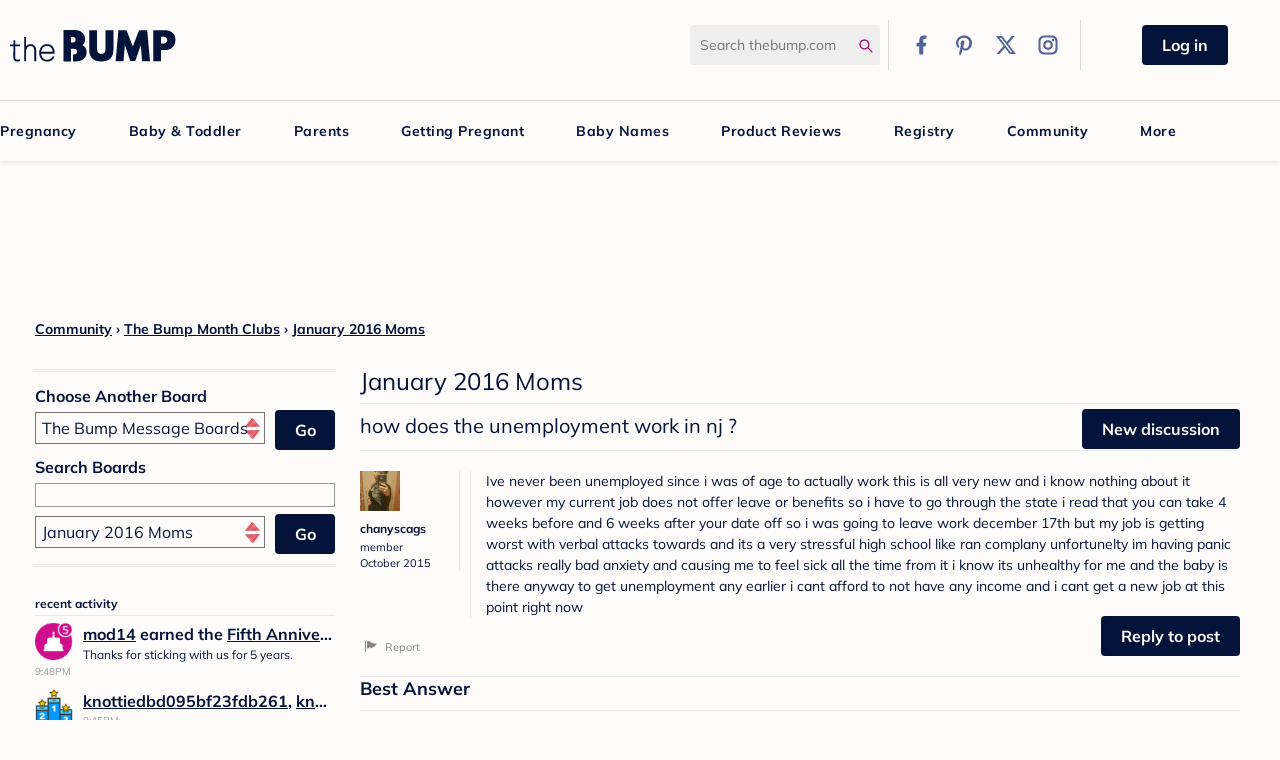

--- FILE ---
content_type: text/html; charset=utf-8
request_url: https://forums.thebump.com/discussion/12639555/how-does-the-unemployment-work-in-nj
body_size: 132699
content:
<!DOCTYPE html>
<html land="en">
   <head>
      <meta name="google-site-verification" content="Beud_NQ0nftJ1Pp089i29pRKsI7jOeJs1uv3sYhhhYI" ></meta>
<link rel="shortcut icon" href="https://static.thebump.com/favicons/rebrand/favicon.ico" />
<link rel="dns-prefetch" href="https://static.thebump.com/" />
<link rel="preconnect" href="https://static.thebump.com/" crossorigin />
<link rel="preload" href="https://www.thebump.com/fonts/mulish-v12-latin-regular.woff2" as="font" crossorigin="anonymous">
<link rel="preload" href="https://www.thebump.com/fonts/mulish-v12-latin-700.woff2" as="font" crossorigin="anonymous">
<link rel="preload" href="https://www.thebump.com/fonts/mulish-v12-latin-900.woff2" as="font" crossorigin="anonymous">
      <script type="text/javascript">
(function() {
  function ConsentManagement (consentPlatformID) {
    this.consentPlatformID = consentPlatformID;
    this.appendOneTrustScript();
    this.registeredServices = [];
    this.initialized = false;

    this.categoryCodeNames = {
      NECESSARY: 'C0001',
      ANALYTIC: 'C0002',
      PERSONALISATION: 'C0003',
      TARGETING: 'C0004',
      SOCIAL: 'C0005'
    };
  }

  ConsentManagement.prototype.appendOneTrustScript = function() {
    var oneTrustScript = document.createElement('script');
    oneTrustScript.src = 'https://cdn.cookielaw.org/scripttemplates/otSDKStub.js';
    oneTrustScript.type = 'text/javascript';
    oneTrustScript.charset = 'UTF-8';
    oneTrustScript.async = true;
    oneTrustScript.setAttribute('data-domain-script', this.consentPlatformID);
    document.head.appendChild(oneTrustScript);
  };

  ConsentManagement.prototype.toggleInfoDisplay = function() {
    if (window.OneTrust) {
      window.dispatchEvent(new Event('CM:ToggleInfoDisplay'));
      window.OneTrust.ToggleInfoDisplay();
      window.OneTrust.OnConsentChanged(function () {
        window.location.reload();
      });
    } else {
      console.log('Seems OneTrust script is not loaded.');
    }
  }

  ConsentManagement.prototype.registerService = function(service) {
    if (this.initialized) {
      service.call(null, this);
    }

    this.registeredServices.push(service);
  }

  ConsentManagement.prototype.consentedTo = function(category) {
    const onetrustActiveGroups = window.OnetrustActiveGroups || ',C0001,';

    return onetrustActiveGroups.indexOf(this.categoryCodeNames[category]) > -1;
  }

  ConsentManagement.prototype.loadScriptByCategory = function(url, category) {
    this.registerService(() => {
      if (this.consentedTo(category)) {
        var script = document.createElement('script');
        script.src = url;
        script.type = 'text/javascript';
        script.async = true;
        document.head.appendChild(script);
      }
    });
  }

  ConsentManagement.prototype.loadPixelByCategory = function(url, category) {
    this.registerService(() => {
      if (this.consentedTo(category)) {
        var img = document.createElement('img');
        img.src = url;
        document.body.appendChild(img);
      }
    });
  }

  ConsentManagement.prototype.isNoticeOnly = function() {
      return OneTrust.GetDomainData().ConsentModel.Name === 'notice only';
  }

  const consentManagement = new ConsentManagement('77b1f6b3-e6ba-4fe0-8d90-e7d951ed9fbf');

  window.OptanonWrapper = function() {
    consentManagement.registeredServices.forEach(service => service.call(null, consentManagement));
    consentManagement.initialized = true;

    if (consentManagement.isNoticeOnly()) {
      document.querySelector('#your-privacy-choices').style.display = 'none';
    }
  }

  window.addEventListener('CM:ToggleInfoDisplay', function() {
    var link = document.createElement('link');
    link.setAttribute('rel', 'stylesheet');
    link.setAttribute('type', 'text/css');
    link.setAttribute('href', 'https://fonts.googleapis.com/css2?family=Poppins:wght@400;700&display=swap');
    document.head.appendChild(link);
  });

  window.consentManagement = consentManagement;
})();
</script><style>
.Content-Inner {
   margin-left:325px; !important
}
</style><style>
.fb_reset>div{overflow:hidden}.header-left>a{display:block;margin-top:20px}.desktop-logo{width:auto;height:auto}.desktop-logo>svg{width:166px}.desktop-logo>svg>path{fill:var(--magenta-color)}#tb-desktop-header #navigation #desktop-main-nav{border:1px solid #d9d9d9;background:0 0;box-shadow:none;box-sizing:content-box;border-left:none;border-right:none}#tb-desktop-header #navigation #desktop-main-nav li.main-link{padding:0}#tb-desktop-header #navigation #desktop-main-nav li.main-link>a{color:var(--navy-color);padding:0 15px}#tb-desktop-header #navigation #desktop-title-bar .header-right .search-icon>svg{display:block}#tb-desktop-header #navigation #desktop-title-bar .header-right .social-links .link>div{display:flex;align-items:center;justify-content:center}.arrow-up,.arrow-up::after{position:relative;border-width:8px;border-style:solid;width:0;height:0}.arrow-up{margin:auto;bottom:16px;border:1px solid;border-color:transparent transparent #d9d9d9}.arrow-up::after{content:" ";bottom:6px;right:8px;display:block;border-color:transparent;border-bottom-color:var(--off-white-color)}#tb-desktop-header #navigation #desktop-main-nav .subnav-popup{top:41px;border-left:none;border-right:none}#tb-desktop-header #navigation #desktop-main-nav .subnav-popup .bump-registry{border-color:var(--navy-color)}#tb-desktop-header #navigation #desktop-main-nav .subnav-popup .bump-registry .registry-title,#tb-desktop-header #registration-banner #sign-up-banner #left-text .signup-title{color:var(--navy-color)}#tb-desktop-header #navigation #desktop-main-nav .subnav-popup .content .col li>a{color:var(--navy-color);font-weight:300}#tb-desktop-header #navigation #desktop-main-nav .subnav-popup .content .col li>.more-arrow{color:var(--magenta-color);font-weight:600}#tb-desktop-header #navigation #desktop-main-nav .subnav-popup .content .promo-col img{width:327px;margin-left:30px}#status-options{display:flex}.reg-disc.ttc-disc{background:#eff1f6;border:3px solid #ed2437;color:#ed2437}.reg-disc.pregnant-disc{background:#f2f5fb;border:3px solid var(--navy-color);color:var(--navy-color)}.reg-disc.parent-disc{background:#e9fbfb;border:3px solid #0f8b8d;color:#0f8b8d}.reg-disc{display:flex;align-items:center;justify-content:center;line-height:normal}.PanelInfo li{clear:both}#foot #site-links ul li a{color:var(--navy-color);font-size:14px;line-height:18px}#foot #site-links ul li a{display:block}@media screen and (max-width:1024px){#foot #site-links ul li{padding-right:20px}}a{font-weight:300}.body-wrap a,.body-wrap a:link,.body-wrap a:visited,a,h2{color:var(--navy-color)}#Body .Title,.BoxActivity .ShowAll a{color:var(--navy-color)!important;font-family:"Mulish",sans-serif}#Body .HomepageTitle{color:var(--navy-color)}#Body .Button.Primary{background:var(--navy-color)}#Body .Button{font-family:"Mulish",sans-serif}#Body .NavigationButtons .Button{background-color:var(--navy-color);border-color:var(--navy-color)}#Body .Button{background-color:var(--navy-color);border-color:var(--navy-color);color:var(--off-white-color)!important}.BoxActivity .ShowAll a:after{border-left-color:var(--navy-color)}#Body .Title{font-weight:300}#Body #Panel .Title,#Body #Panel .Title a{font-weight:600}@charset "UTF-8";::-moz-focus-inner{border:0}body{visibility:hidden}.userContent{line-height:1.5}.userContent.Message{margin-top:14px}.userContent>:not(.emoji):not(:last-child):not(br){margin-bottom:14px}.userContent>:not(.emoji):first-child:not(br):not(.embedExternal){margin-top:-.25em!important}.userContent,.userContent a,.userContent div{word-break:break-word;text-overflow:ellipsis}.userContent li,.userContent li :first-child{margin-top:0}.userContent li,.userContent li :last-child{margin-bottom:0}.userContent ul{margin:1em 0 1em 2em}.userContent li,.userContent.userContent ul li{margin:5px 0}@charset "UTF-8";a,div,form,html,iframe,img,label,li,span,ul{margin:0;padding:0;border:0;font-weight:inherit;font-style:inherit;font-size:100%;font-family:inherit;vertical-align:baseline}body{border:0;font-weight:inherit}h1,h2,h3,h4,h5,p{padding:0;border:0}p{font-family:inherit}body,h1,h2,h3,h4,h5,p{font-style:inherit;vertical-align:baseline}p{font-size:100%}p{font-weight:inherit}a:not(.focus-visible),body:not(.focus-visible),div:not(.focus-visible),form:not(.focus-visible),h1:not(.focus-visible),h2:not(.focus-visible),h3:not(.focus-visible),h4:not(.focus-visible),h5:not(.focus-visible),html:not(.focus-visible),iframe:not(.focus-visible),img:not(.focus-visible),label:not(.focus-visible),li:not(.focus-visible),p:not(.focus-visible),span:not(.focus-visible),ul:not(.focus-visible){outline:0}:focus{outline-style:auto}body{color:#000;font-family:lucida grande,lucida sans unicode,tahoma,sans-serif;font-size:small;line-height:1.7em;background:#fff;margin:0;padding:0}ul{list-style:none}input[type=text]{box-sizing:border-box}.ContentColumn{margin:0 0 0 230px}#Body{zoom:1}#Body:after{visibility:hidden;display:block;content:"";clear:both;height:0}h1,h2,h3,h4,h5{font-family:helvetica neue,Helvetica,arial,sans-serif;font-weight:700;margin:5px 0}.P,p{margin:5px 0}h1{font-size:140%}h2{font-size:120%}h3,h4{font-size:110%}h5{font-size:100%}a{text-decoration:none;color:#1e79a7}input.InputBox{font-family:lucida grande,lucida sans unicode,tahoma,sans-serif;color:#333;font-size:15px;margin:0;background:#fff}input.InputBox{width:250px}input.InputBox{border:1px solid #999;border:1px solid rgba(0,0,0,.4)}input.InputBox{padding:6px 3px}select{font-family:arial;font-size:14px;color:#222;margin:0;padding:3px}.Button{display:inline-block;margin:0;font-size:12px;line-height:1;font-weight:700;padding:4px 6px;background:#f8f8f8;border:1px solid #999;border-radius:2px;white-space:nowrap;border-color:#999;color:#333}.BreadcrumbWrap{clear:both;line-height:2.4;font-size:12px}.Options{float:right}.PageTitle .Options{height:10px}#Panel{width:200px;float:left}.Box{margin:10px 0}.MeBox-SignIn{display:none}.MeBox{margin:10px 0}.MeBox.Inline{display:inline-block;line-height:24px;margin:0;vertical-align:top;min-height:24px}.MeBox-SignIn.Inline *{display:inline}#Panel .PanelInfo li{text-align:left}.PanelInfo li{border-bottom:1px solid #ddd;border-bottom:1px solid rgba(0,0,0,.1);padding:2px 4px}.PanelInfo li:first-child{border-top:1px solid #ddd;border-top:1px solid rgba(0,0,0,.1)}.PanelInfo .Meta{font-size:11px}.ItemDiscussion .Meta{font-size:11px;color:#70727c}.MItem{margin-left:8px;margin-right:8px;white-space:nowrap}.MItem:first-child{margin-left:0}.MItem:last-child{margin-right:0}.Item .AuthorInfo{font-size:11px}.Item .Author a{font-size:15px;font-weight:700}.Author .PhotoWrap{margin:0 10px 4px 0;float:left}.Message{line-height:1.7;font-size:100%;word-wrap:break-word;margin-top:5px}.Message li{margin:5px 0}.Message ul{margin:1em 0 1em 3em}.Message ul li{list-style:disc!important}.Discussion .PageTitle h1{font-size:24px;line-height:1.2}.ItemDiscussion{margin-bottom:12px;padding:8px}.ItemDiscussion .Message{margin-bottom:5px;font-size:110%}.DiscussionHeader{margin:5px 0 10px}#Panel input.InputBox{width:100%;margin-bottom:2px}.PhotoWrap{position:relative;display:inline-block;line-height:1}.ProfilePhoto{height:40px;width:40px;vertical-align:bottom}.ProfilePhotoMedium{height:40px;width:40px}.InputBox{background:#fff;border:1px solid #999;border:1px solid rgba(0,0,0,.4)}.Hidden{display:none}@font-face{font-family:serific;src:url(fonts/Serific-Regular-webfont.eot);src:url(fonts/Serific-Regular-webfont.eot?#iefix)format("embedded-opentype"),url(fonts/Serific-Regular-webfont.woff)format("woff"),url(fonts/Serific-Regular-webfont.ttf)format("truetype"),url(fonts/Serific-Regular-webfont.svg#serificregular)format("svg");font-weight:400;font-style:normal}@font-face{font-family:serific;src:url(fonts/Serific-Bold-webfont.eot);src:url(fonts/Serific-Bold-webfont.eot?#iefix)format("embedded-opentype"),url(fonts/Serific-Bold-webfont.woff)format("woff"),url(fonts/Serific-Bold-webfont.ttf)format("truetype"),url(fonts/Serific-Bold-webfont.svg#serificbold)format("svg");font-weight:700;font-style:normal}.Item .Reactions>*{visibility:visible}#Body .Button{-moz-box-shadow:none;box-shadow:none;-moz-border-radius:0;-ms-border-radius:0;-o-border-radius:0;border-radius:0;padding:4px 11px;border:solid 1px #63b6bc;color:#fff!important;background-color:#63b6bc;background-image:none;font-size:13px;line-height:14px;text-shadow:none;vertical-align:baseline}#Body .Button.Primary{color:#fff;background:#63b6bc}body{color:#1f1f1f;font:11px/14px Arial,sans-serif;background:#fff!important}a{color:#66b6b7}#Body #Panel .ShowAll,#Body #Panel .ShowAll a{color:#5f3e30}.wrap{margin:0 auto;padding:0 5px;text-align:left;width:1002px}#Body #Panel{float:right;width:300px}#Body #Panel h4,#Body #Panel h5{font-family:serific,Georgia,serif;color:#5f3e30;font-size:12px}#Body #Panel h4,#Body .PageTitle h1{margin:0 0 6px;padding:0 0 5px;border-bottom:1px solid #e9e9e9}#Body #Panel .Box{margin:0 0 30px}#Body #Content{margin-right:300px;margin-left:0;padding-right:30px}#Body .Content-Inner{float:left;width:100%}#Body .HomepageTitle{display:block;margin:0 0 10px;padding:0 0 5px;border-bottom:1px solid #e9e9e9;font-family:serific,Georgia,serif;font-weight:400;font-size:24px;color:#5f3e30;line-height:normal}#Body .PageTitle h1{margin:0;padding:0 0 12px;font-size:20px}#Body .Box-SearchSort h5{margin:15px 0 5px}#Body .Box-SearchSort .InputAndButton{margin-top:5px}#Body .Box-SearchSort .InputBox{-moz-box-sizing:border-box;box-sizing:border-box;font-size:12px;padding:2px;width:100%}#Body .Box-SearchSort select{width:247px;margin-top:2px}#Body .Box-SearchSort .Button{width:46px}#Body #Panel .Box-SearchSort{border-top:double #e9e9e9;border-bottom:double #e9e9e9;padding:1px 0 16px}.InputAndButton{position:relative}.InputAndButton .Button{position:absolute;right:0;top:0}.MeBox-SignIn,.SignInLinks{display:none!important}.Username:link,.Username:visited{color:#66b6b7}.Item{filter:alpha(opacity=100);opacity:1;border-bottom:1px solid #e9e9e9}.Item{background:0 0}.ItemDiscussion{margin:0}.BreadcrumbWrap{*zoom:1;margin-bottom:5px}.BoxActivity .PanelInfo li:after,.BreadcrumbWrap:after,.MeBox:after{content:"";display:table;clear:both}.MeBox{margin:0;*zoom:1;float:right}#Panel .PanelInfo li{border:0}#Panel .PanelInfo .ProfilePhoto{height:38px;width:38px}.BoxActivity .ShowAll a{font-family:Arial,sans-serif;float:right;color:#66b6b7!important;text-transform:lowercase}.BoxActivity .ShowAll a:after{content:"";display:inline-block;margin:0 0 0 6px;border-style:solid;border-width:4px;border-color:transparent transparent transparent #66b6b7}.BoxActivity .PanelInfo li{*zoom:1;margin:0 0 10px;padding:0;border:0}#Body #Panel .Title a,.BoxActivity .Title{font-weight:700}.BoxActivity .Excerpt,.BoxActivity .Title{font-size:12px;white-space:nowrap;text-overflow:ellipsis;overflow:hidden}.BoxActivity .Meta{font-size:10px;color:#9e9e9e}.Section-Discussion .Discussion>.Item{padding:20px 0}.Section-Discussion .Discussion>.Item .Discussion .Username{color:#66b6b7;font-size:12px}.Section-Discussion .Discussion>.Item .Author .PhotoWrap{float:none;display:block}.Section-Discussion .Discussion>.Item .Item-Header{float:left;width:100px;margin:0 15px 0 0;padding:0 10px 0 0;border-right:1px solid #e9e9e9}.Section-Discussion .Discussion>.Item .Item-Header .MItem{display:block;white-space:normal;margin:0;line-height:1.5}.Section-Discussion .Discussion>.Item .Item-Header .Category{display:none}.Section-Discussion .Discussion>.Item .Item-BodyWrap{padding:0 0 0 15px;margin:0 0 0 110px;border-left:1px solid #e9e9e9}.Section-Discussion .Discussion>.Item .Item-BodyWrap .Message{margin:0;font-size:14px}.Section-Discussion .Discussion>.Item .Item-BodyWrap .Message>:first-child{margin-top:0}#Content .NavigationButtons{float:right;padding-bottom:10px}#wrapper{width:1002px;margin:auto}#wrapper .wrap{background:inherit;width:auto;margin-bottom:40px}.body-wrap h1{line-height:1.2}.body-wrap a,.body-wrap a:link,.body-wrap a:visited{text-decoration:none;color:#66b6b7}.BreadcrumbWrap a{text-decoration:none!important}#Body #Panel h4,#Body #Panel h5{text-transform:lowercase;font-weight:700}#Body .Button{font-family:serific,Georgia,serif;font-weight:700;text-transform:lowercase}.body-wrap h1{text-transform:lowercase;font-size:26px}@font-face{font-display:block;font-family:"Mulish";font-style:normal;font-weight:400;src:url(https://www.thebump.com/fonts/mulish-v12-latin-regular.eot);src:url(https://www.thebump.com/fonts/mulish-v12-latin-regular.eot?#iefix)format("embedded-opentype"),url(https://www.thebump.com/fonts/mulish-v12-latin-regular.woff2)format("woff2"),url(https://www.thebump.com/fonts/mulish-v12-latin-regular.woff)format("woff"),url(https://www.thebump.com/fonts/mulish-v12-latin-regular.ttf)format("truetype"),url(https://www.thebump.com/fonts/mulish-v12-latin-regular.svg#Mulish)format("svg")}@font-face{font-display:block;font-family:"Mulish";font-style:normal;font-weight:700;src:url(https://www.thebump.com/fonts/mulish-v12-latin-700.eot);src:url(https://www.thebump.com/fonts/mulish-v12-latin-700.eot?#iefix)format("embedded-opentype"),url(https://www.thebump.com/fonts/mulish-v12-latin-700.woff2)format("woff2"),url(https://www.thebump.com/fonts/mulish-v12-latin-700.woff)format("woff"),url(https://www.thebump.com/fonts/mulish-v12-latin-700.ttf)format("truetype"),url(https://www.thebump.com/fonts/mulish-v12-latin-700.svg#Mulish)format("svg")}@font-face{font-display:block;font-family:"Mulish";font-style:normal;font-weight:900;src:url(https://www.thebump.com/fonts/mulish-v12-latin-900.eot);src:url(https://www.thebump.com/fonts/mulish-v12-latin-900.eot?#iefix)format("embedded-opentype"),url(https://www.thebump.com/fonts/mulish-v12-latin-900.woff2)format("woff2"),url(https://www.thebump.com/fonts/mulish-v12-latin-900.woff)format("woff"),url(https://www.thebump.com/fonts/mulish-v12-latin-900.ttf)format("truetype"),url(https://www.thebump.com/fonts/mulish-v12-latin-900.svg#Mulish)format("svg")}#Body .Button,#Body .NavigationButtons .Button,.pink-btn-filled{font-family:"Mulish",sans-serif;font-weight:700;padding-top:6px!important;padding-bottom:8px!important}.pink-btn-filled{background-color:var(--navy-color);border:1px solid var(--navy-color)}.pink-btn-filled::first-letter{text-transform:capitalize}.pink-btn-filled,.pink-btn-filled:visited{color:var(--off-white-color)}.pink-btn-filled{-moz-border-radius:40px;-ms-border-radius:40px;-o-border-radius:40px}body{margin:0}ul.bulletless{margin:0;padding:0}.reg-disc,html{font-family:"Mulish",sans-serif}.reg-disc{-moz-border-radius:100px;-ms-border-radius:100px;-o-border-radius:100px;border-radius:100px;height:100px;width:100px;display:inline-block;font-weight:700;font-size:12px;line-height:100px;margin:10px;text-align:center;text-transform:uppercase}.reg-disc.parent-disc{border:2px solid #f38f1d;color:#f38f1d}.reg-disc.ttc-disc{border:2px solid #c1d72e;color:#c1d72e}.reg-disc.pregnant-disc{border:2px solid var(--navy-color);color:var(--navy-color)}.reg-disc.ttc-disc{line-height:1.4;padding:25px 0}html{-ms-text-size-adjust:100%;font-size:10px}aside,section{display:block}a{background-color:transparent}h1{margin:.67em 0}img{border:0}svg:not(:root){overflow:hidden}button,input,select{color:inherit;font:inherit;margin:0}button{overflow:visible}button,select{text-transform:none}button::-moz-focus-inner,input::-moz-focus-inner{border:0;padding:0}input[type=checkbox]{box-sizing:border-box;padding:0}*,:after,:before{-moz-box-sizing:border-box;box-sizing:border-box}a,body{color:var(--navy-color)}body{font-family:"Mulish",sans-serif;font-weight:400;font-size:16px;line-height:1.5;background-color:var(--off-white-color)!important;min-width:1280px}button,input,select{font-family:inherit}button,input,select{font-size:inherit;line-height:inherit}a{color:#337ab7;text-decoration:none}img{vertical-align:middle}h1,h3,h4,h5{font-weight:500;line-height:1.1;color:inherit}h2{line-height:1.1}h3,h4,h5{font-family:inherit}h1,h2,h3{margin-top:24px;margin-bottom:12px}h4,h5,ul{margin-top:12px;margin-bottom:12px}h3{font-size:28px}h4{font-size:20px}h5{font-size:16px}p{margin:0 0 12px}ul{margin-top:0}ul ul{margin-bottom:0}.row{margin-left:-10px;margin-right:-10px}.row:after,.row:before{content:" ";display:table}.row:after{clear:both}label{display:inline-block;max-width:100%;margin-bottom:5px;font-weight:700}input[type=checkbox]{margin:4px 0 0;margin-top:1px \9;line-height:normal}.pink-btn-filled{border:1px solid transparent}.pink-btn-filled{display:inline-block;margin-bottom:0;text-align:center;vertical-align:middle;touch-action:manipulation;background-image:none;white-space:nowrap;padding:6px 12px;font-size:16px;line-height:1.5;border-radius:30px}#Body .NavigationButtons .Button{border:1px solid transparent}#Body .Button,#Body .NavigationButtons .Button{display:inline-block;margin-bottom:0;text-align:center;vertical-align:middle;touch-action:manipulation;background-image:none;white-space:nowrap;padding:6px 12px;font-size:16px;line-height:1.5}.form-field input:not([type=file]):not([type=submit]):not([type=checkbox]){background:var(--pale-color);border:0;font-size:16px;padding:10px;width:100%}.form-field{margin-bottom:10px}.form-field input:not([type=file]):not([type=submit]):not([type=checkbox]):not([type=radio]){-moz-border-radius:0;-ms-border-radius:0;-o-border-radius:0;border-radius:0;width:100%;background-color:var(--pale-color);border:0;box-shadow:none}.form-field input:not([type=file]):not([type=submit]):not([type=checkbox]):not([type=radio]){height:45px}#tb-desktop-header #navigation #desktop-main-nav .subnav-popup .content .col ul{padding:0}ul.bulletless li{list-style:none;margin:0;padding:0}#tb-desktop-header #navigation #desktop-title-bar .header-right #logout-link a{color:#999}h1{font-size:28px}h1,h2{font-family:"Mulish",sans-serif}h2{font-weight:700;font-size:18px;color:#67c7c5}a.more-arrow{background-repeat:no-repeat;background-position:right;padding-right:20px}.clear{height:0}#tb-desktop-header #navigation{margin:0 auto}#desktop-main-nav ul.main-links,#desktop-title-bar{width:1280px;margin:0 auto}.clear{clear:both}body.Vanilla #wrapper{width:auto}body.Vanilla #wrapper .wrap{margin:0 auto 40px;width:1280px}a.more-arrow{background:url([data-uri]);background-size:18px 13px;display:inline-block}.arrow-up{width:0;height:0;border-left:8px solid transparent;border-right:8px solid transparent;border-bottom:8px solid var(--off-white-color);position:relative;margin:auto;bottom:7px}.title{font-family:"Mulish",sans-serif;font-weight:400;margin:0 0 3px}#tb-desktop-header #registration-banner #sign-up-banner #left-text,#tb-desktop-header #registration-banner #sign-up-banner #status-options{float:left}#foot #site-links ul li{padding-left:20px;padding-right:20px;display:inline;list-style-type:none}@media screen and (max-width:1024px){#foot #site-links ul li{padding-right:0}}#tb-desktop-header .header-right div{vertical-align:middle;display:inline-block}#tb-desktop-header #logged-in-links,#tb-desktop-header #logged-out-links{display:none}#tb-desktop-header #logged-out-links{width:calc(100% - 30px);text-align:center}#tb-desktop-header #logged-in-links{font-size:12px;text-transform:uppercase}#tb-desktop-header #registration-banner{box-shadow:0 2px 4px 0 rgba(0,0,0,.09);height:125px;display:none;margin-top:5px}#tb-desktop-header #registration-banner #sign-up-banner{width:990px;margin:auto}#tb-desktop-header #registration-banner #sign-up-banner #left-text{width:460px;margin-bottom:30px;margin-right:30px}#tb-desktop-header #registration-banner #sign-up-banner #left-text .signup-title{font-size:20px;margin-top:20px;font-family:"Mulish",sans-serif;font-weight:700;color:#67c7c5}#tb-desktop-header #registration-banner #sign-up-banner .pick-one{width:129px;float:left;margin-top:30px}#tb-desktop-header #navigation,#tb-desktop-header #registration-banner{background-color:var(--off-white-color);width:100%}#tb-desktop-header #navigation .divider{height:50px;width:1px;border-left:1px solid #d9d9d9;margin:0 10px}#tb-desktop-header #navigation #login-button{margin:0 auto;padding-left:20px;padding-right:20px}#tb-desktop-header #navigation .user-links{width:210px}#tb-desktop-header #navigation #desktop-title-bar{height:100px;position:relative;vertical-align:middle}#tb-desktop-header #navigation #desktop-title-bar .header-left{display:block;float:left;vertical-align:middle;margin:10px}#tb-desktop-header #navigation #desktop-title-bar .header-right{display:block;vertical-align:middle;float:right;margin:20px 0 10px}#tb-desktop-header #navigation #desktop-title-bar .header-right .search-icon{width:12px;margin-left:-22px}#tb-desktop-header #navigation #desktop-title-bar .header-right .social-links .link{float:right;margin-right:5px}#tb-desktop-header #navigation #desktop-title-bar .header-right .social-links .link:first-child{margin-right:0}#tb-desktop-header #navigation #desktop-title-bar .header-right #logout-link,#tb-desktop-header #navigation #desktop-title-bar .header-right #my-account-link{font-family:"Mulish",sans-serif;font-weight:700}#tb-desktop-header #navigation #desktop-title-bar .header-right #my-account-link{color:var(--magenta-color)}#tb-desktop-header #navigation #desktop-title-bar .header-right #logout-link{margin-right:10px}#tb-desktop-header #navigation #desktop-title-bar #search-form{display:inline-block;vertical-align:middle}#tb-desktop-header #navigation #desktop-title-bar .form-field{margin:0}#tb-desktop-header #navigation #desktop-title-bar .form-field #search-field{width:190px;border-radius:2.5px;font-size:14px;height:40px;padding-right:20px}#tb-desktop-header #navigation #desktop-main-nav{box-shadow:0 2px 4px 0 rgba(0,0,0,.09);height:40px;position:relative;margin:0;background:#67c7c5}#tb-desktop-header #navigation #desktop-main-nav .arrow-up{display:none}#tb-desktop-header #navigation #desktop-main-nav .subnav-popup{display:none;z-index:100;position:absolute;left:0;top:40px;border:1px solid #d9d9d9;border-top:0;background:var(--off-white-color);width:100%}#tb-desktop-header #navigation #desktop-main-nav .subnav-popup .bump-registry{position:relative;margin-top:20px;padding:10px;border:2px solid #00b1b0}#tb-desktop-header #navigation #desktop-main-nav .subnav-popup .bump-registry .registry-title{position:absolute;bottom:56px;color:#67c7c5;left:100px;background-color:var(--off-white-color);padding:5px 10px}#tb-desktop-header #navigation #desktop-main-nav .subnav-popup .more-arrow,#tb-desktop-header #navigation #desktop-main-nav li.main-link>a{color:var(--magenta-color);font-size:12px;font-family:"Mulish",sans-serif;font-weight:700;line-height:21px;text-transform:uppercase}#tb-desktop-header #navigation #desktop-main-nav .subnav-popup .content{width:1040px;margin:auto}#tb-desktop-header #navigation #desktop-main-nav .subnav-popup .content.small-width{width:860px}#tb-desktop-header #navigation #desktop-main-nav .subnav-popup .content img.amazon{width:160px}#tb-desktop-header #navigation #desktop-main-nav .subnav-popup .content img.walmart{width:180px}#tb-desktop-header #navigation #desktop-main-nav .subnav-popup .content .promo-col img{width:323px;margin-left:10px;position:absolute;bottom:0}#tb-desktop-header #navigation #desktop-main-nav .subnav-popup .content .col{position:relative;float:left;min-height:1px;padding-left:10px;padding-right:10px;margin:10px 0 10px 10px;width:210px;height:250px;border-right:1px solid #d9d9d9}#tb-desktop-header #navigation #desktop-main-nav .subnav-popup .content .col.registry-promo{width:450px;text-align:center}#tb-desktop-header #navigation #desktop-main-nav .subnav-popup .content .col.registry-promo img{margin:10px;vertical-align:bottom}#tb-desktop-header #navigation #desktop-main-nav .subnav-popup .content .col li{margin-bottom:6px}#tb-desktop-header #navigation #desktop-main-nav .subnav-popup .content .col a{font-family:"Mulish",sans-serif;font-weight:700;line-height:22px}#tb-desktop-header #navigation #desktop-main-nav .subnav-popup .content .col .title{text-transform:uppercase;font-family:"Mulish",sans-serif;font-weight:700;font-size:12px;color:#999;margin-bottom:10px}#tb-desktop-header #navigation #desktop-main-nav .subnav-popup .content .col-last{border-right:0}#tb-desktop-header #navigation #desktop-main-nav li.main-link{letter-spacing:.5px;display:inline-block;padding:0 15px}#tb-desktop-header #navigation #desktop-main-nav li.main-link>a{font-size:14px;line-height:40px;text-decoration:none;display:inline-block;color:var(--off-white-color);position:relative}.divider{height:8px;width:120px;margin:0 auto;padding:20px 0;clear:both;background:url(https://static.thebump.com/desktop-web/dotted-div.png);background-position:center;background-repeat:no-repeat;background-size:120px 8px}@media (max-device-width:1024px){#desktop-main-nav ul.main-links,#desktop-title-bar,#tb-desktop-header #navigation{width:1024px}#desktop-title-bar .header-left,#tb-desktop-header #navigation .header-left{width:165px}body{min-width:1024px}body.Vanilla{width:1280px}body.Vanilla #tb-desktop-header #navigation{width:auto}#desktop-main-nav li{padding:0 6px!important}#desktop-main-nav li.main-link{padding:0 8px!important}#desktop-main-nav li.main-link>a{font-size:13px!important}#desktop-main-nav .content{width:950px}#desktop-main-nav .content.small-width{width:800px}#desktop-main-nav .content .col{width:180px}}#Body{margin-left:30px;margin-right:30px}#Body .HomepageTitle{font-family:"Mulish",sans-serif;font-size:24px;color:#00b1b0;line-height:34px;text-transform:capitalize}#Body select{background:url(https://static.thebump.com/mobile-web/AppIcon_Toggle.png);background-repeat:no-repeat;background-position:right 4px center;background-size:15px;border-radius:0;-moz-appearance:none}#Body .Title{font-family:"Mulish",sans-serif;font-size:16px;line-height:24px;font-weight:400;color:#00b1b0!important}#Body .GroupsLink{display:none}#Body #Panel h5{font-weight:700;font-size:16px;text-transform:capitalize}#Body .Username{font-family:"Mulish",sans-serif;font-weight:700;color:var(--navy-color)}#Body .NavigationButtons{margin-top:-5px}#Body .Box-SearchSort select{width:230px;padding-left:6px}#Body .Box-SearchSort .Button{width:60px;text-transform:capitalize;background-color:var(--navy-color);border-color:var(--navy-color)}#Body .Button,#Body .NavigationButtons .Button{-moz-border-radius:40px;-ms-border-radius:40px;-o-border-radius:40px;border-radius:40px}#Body .NavigationButtons .Button{background-color:var(--navy-color);border:1px solid var(--navy-color);color:var(--off-white-color)}#Body .Button::first-letter,#Body .NavigationButtons .Button::first-letter{text-transform:capitalize}#Body .Button:visited,#Body .NavigationButtons .Button:visited{color:var(--off-white-color)}#Body .Button{background-color:#67c7c5;border:1px solid #67c7c5;color:var(--off-white-color)!important}.desktop-instagram,.desktop-logo{-moz-background-size:155px 521px;-o-background-size:155px 521px;background-size:155px 521px;width:155px;height:88px;background-position:0-74px}.desktop-instagram{width:37px;height:36px;background-position:0-394px}.desktop-facebook,.desktop-pinterest,.desktop-twitter{-moz-background-size:155px 521px;-o-background-size:155px 521px;background-size:155px 521px;width:37px;height:36px;background-position:0-322px}.desktop-facebook,.desktop-pinterest,.desktop-twitter{background-position:0-466px}.desktop-pinterest,.desktop-twitter{background-position:0-430px}.desktop-pinterest,.desktop-twitter{background-position:0-358px}.desktop-pinterest{background-position:0-286px}.desktop-pinterest{background-position:0-214px}.desktop-search{-moz-background-size:124px 417px;-o-background-size:124px 417px;background-size:124px 417px;width:12px;height:16px;background-position:0-402px}#Body #Panel h4,#Body #Panel h5,#Body .Box-SearchSort .InputBox,.BoxActivity .ShowAll a,input.InputBox{font-family:"Mulish",sans-serif;background:var(--off-white-color)}.desktop-logo>svg>path{fill:var(--navy-color)!important}#tb-desktop-header #navigation #desktop-title-bar .header-right .social-links .link>div>svg>path{fill:var(--cornflower-color)}.PanelInfo .Title a{text-decoration:var(--navy-color) underline}#Body #Panel .ShowAll a,#Body .Title{color:var(--navy-color)!important}#Body #Panel h4,#Body #Panel h5,.body-wrap a,.body-wrap a:link,.body-wrap a:visited{color:var(--navy-color)}.BoxActivity .ShowAll a:after{border-left-color:var(--navy-color)}body{visibility:visible!important}#Body .FormWrapper a.Button:not(.Primary),#Body .HomepageTitle,#Body .MessageForm h2.H,#Body .Title,#Popup .FormWrapper .Button:not(.Primary),.BoxActivity .ShowAll a,.CommentsWrap .CommentHeading{color:var(--navy-color)!important}#Body .FormWrapper input.Button.Primary,body #Body .Button.Primary{background:var(--navy-color)}.Message.userContent .blockquote-content>:first-child{margin-top:0}#wrapper #tb-desktop-header #navigation #desktop-main-nav{background:0 0;box-shadow:none}
</style><script>
  function getVideoSchema(data) {
    var video = data.playlist[0]
    var videoJsonLd = {
      '@context': 'https://schema.org',
      '@type': 'VideoObject',
      'name': video.title,
      'uploadDate': new Date(video.pubdate * 1000).toISOString(),
      'thumbnailUrl': video.image,
      'contentUrl': video.sources[0].file,
      'description': video.description.trim() || video.title,
      'duration': `PT${parseInt(video.duration / 60, 10)}M${video.duration % 60}S`
    }

    var script = document.createElement('script');
    script.type = 'application/ld+json';
    script.innerHTML = JSON.stringify(videoJsonLd);
    document.getElementsByTagName('head')[0].appendChild(script);
  }

  fetch('https://cdn.jwplayer.com/v2/playlists/7Wnc0frZ').then(resp => resp.json())
    .then(value => {
      getVideoSchema(value)
    })
</script><!-- preload jwplayer script -->
<script type="text/JavaScript">
	var isFirstVideoPlay = true
	function setAdURL() {
	 let adUrl = "";
	 let customParamString = "pos=vinner1";
	 customParamString += "&lpid=880b33f3416ac487980362a16396f8fd";
	 customParamString += "&fr=false";

	 let encodedCustomParams = encodeURIComponent(customParamString);
	 adUrl = "https://pubads.g.doubleclick.net/gampad/ads?sz=640x480&iu=/4879/ki.tb.community/Brightcove/Video&impl=s&cust_params="+ encodedCustomParams +"&gdfp_req=1&env=vp&output=vast&unviewed_position_start=1&url=[referrer_url]&description_url=https://www.thebump.com&correlator=[timestamp]";

	 if (!window.consentManagement.consentedTo('TARGETING')) {
	   adUrl = `${adUrl}&rdp=1`
	 }

	 return adUrl;
   }
   function loadJWPlayer(play_list) {
	 const players = document.body.querySelectorAll('.jw-player-container');

	 players.forEach(function(p, index){
	   const playerTag = p.querySelector('#jw-player');
	   const adUrl = setAdURL();
	   playerTag.id = "jw-player-" + Math.floor(Math.random() * 1000)

	   const player = jwplayer(playerTag).setup({
		 playlist: play_list,
		 aspectratio: "16:9",
		 displaytitle: false,
		 autostart: 'viewable',
		 nextUpDisplay: false,
		 controls: true,
		 autoPause: {
					   viewability: true,
					   pauseAds: true
					 },
		 mute: true,
		 stretching: "uniform",
		 advertising: {
		   client: 'googima',
		   autoplayadsmuted: true,
		   vpaidcontrols: true,
		   tag: adUrl,
		   placement:'instream'
		 }
	   });

	         // Log all ad events for debugging
      const adEvents = [
        'ready',
        'remove',
        'setupError',
        'adBidRequest',
        'adBidResponse',
        'adBlock',
        'adBreakEnd',
        'adBreakIgnored',
        'adBreakStart',
        'adClick',
        'adCompanions',
        'adComplete',
        'adError',
        'adImpression',
        'adItem',
        'adLoaded',
        'adManager',
        'adMeta',
        'adPause',
        'adPlay',
        'adRequest',
        'adRequestedContentResume',
        'adSchedule',
        'adLoadedXML',
        'adSkipped',
        'adStarted',
        // 'adTime',
        'adViewableImpression',
        'adWarning',
        'adsManager',
        'beforeComplete',
        'beforePlay',
      ];

      adEvents.forEach((event) => {
        player.on(event, (e) => console.log(`JW Event: ${event}`, e));
      });

	   player.on('playlistItem', () => {
			console.log("JWplayer playlistItem", adUrl);
			player.playAd(adUrl);
	   })

	   let hasLoadedAd = false
	   player.setPlaylistItemCallback((item, index) => {
		 console.log(`isLoadedAd: ${hasLoadedAd}, index: ${index}`)
		 /** jwplayer issue next page video it will return index 0 */
		 if (!hasLoadedAd) {
		   hasLoadedAd = true
		   return
		 }

		 return new Promise((resolve, reject) => {
		   const updatedPlaylistItem = Object.assign({}, item, { adschedule: [] })

		   resolve(updatedPlaylistItem)
		 })
	   })

	   player.on('adsManager', ({ adsManager, videoElement }) => {
			const config = {
				anId: '931672',
				campId: `${player.getWidth()}x${player.getHeight()}`,
				chanId: 'TBvideoSlot',
				placementId: 'Open Auction',
				pubOrder: 'Video',
				pubId: 'Direct',
				pubCreative: 'Default Creative'
			};

			if (googleImaVansAdapter) {
				googleImaVansAdapter.init(google, adsManager, videoElement, config);
			}
		})
	 });
   }

   (function() {
	 console.log("JW Video load");

	 const LoadScript = (src) => new Promise((resolve, reject) => {
	   var script = document.createElement('script')
	   script.async = true
	   script.onload = () => { resolve() }
	   script.src = src
	   var placeElem = document.getElementsByTagName("script")[0]
	   placeElem.parentNode.insertBefore(script, placeElem)
	 })

	 Promise
	   .all([
		 fetch('https://cdn.jwplayer.com/v2/playlists/7Wnc0frZ?max_resolution=1280').then(resp => resp.json()),
		 LoadScript('https://cdn.jwplayer.com/libraries/wA5du8tL.js'),
		 LoadScript('https://static.adsafeprotected.com/vans-adapter-google-ima.js', 'google-ima-vans-adapter'),
	   ])
	   .then((values) => {
		console.log("JW Video loaded");

		window.consentManagement.registerService(function() {
			console.log("JW Video registered");
			loadJWPlayer(values[0].playlist)
		});
	   })
   })();
 </script>
 <style>
	 .video-container {
		 max-width: 580px;
		 padding: 20px;
		 margin: 0 auto;
	 }
	 .video-container .jw-player-container {
		 min-height: auto !important;
	 }
  </style><!-- Start XO.TB_Analytics Inject -->
<script type="text/javascript">
  function loadSegmentIo(writeKey, integrationsToLoad = {}) {
    var t = (window.analytics = window.analytics || []),
    e = navigator.userAgent.match(/XOXO/) ? !0 : !1;
    if (!t.initialize)
    if (t.invoked)
      window.console &&
      console.error &&
      console.error("Segment snippet included twice.");
    else {
      (t.invoked = !0),
      (t.methods = [
      "trackSubmit",
      "trackClick",
      "trackLink",
      "trackForm",
      "pageview",
      "identify",
      "group",
      "track",
      "ready",
      "alias",
      "page",
      "once",
      "off",
      "on",
      "addSourceMiddleware",
      ]),
      (t.factory = function (e) {
        return function () {
          var n = Array.prototype.slice.call(arguments);
          return n.unshift(e), t.push(n), t;
        };
      });
      for (var n = 0; n < t.methods.length; n++) {
        var a = t.methods[n];
        t[a] = t.factory(a);
      }
      (t.load = function (k, options) {
        var e = document.createElement("script");
        (e.type = "text/javascript"),
        (e.async = !0),
        (e.src =
        ("https:" === document.location.protocol
        ? "https://"
        : "http://") +
        "cdn.segment.com/analytics.js/v1/" +
        k +
        "/analytics.min.js");
        t._loadOptions = options;
        var n = document.getElementsByTagName("script")[0];
        n.parentNode.insertBefore(e, n);
      }),
      (t.SNIPPET_VERSION = "4.1.0"),
      t.addSourceMiddleware(({ payload, next }) => {
        const newPayload = { ...payload };
        newPayload.obj.context.tkwwConsent = { saleOfData: window.consentManagement.consentedTo('ANALYTIC') };
         next(newPayload);
      });
      t.load(writeKey, { integrations: integrationsToLoad }),
      t.page({
        appBrowserView: e,
        loginUserStage: getCookie("loginUserStage"),
      });
    }
  }

function getCookie(cname) {
  var name = cname + "=";
  var decodedCookie = decodeURIComponent(document.cookie);
  var ca = decodedCookie.split(";");
  for (var i = 0; i < ca.length; i++) {
    var c = ca[i];
    while (c.charAt(0) == " ") {
      c = c.substring(1);
    }
    if (c.indexOf(name) == 0) {
      return c.substring(name.length, c.length);
    }
  }
  return "";
}

window.consentManagement.registerService(function(cm) {
  const integrationsToLoad ={};
  if (!cm.consentedTo('ANALYTIC')) {
    Object.assign(
      integrationsToLoad,
      {
        'Google Analytics': false
      }
    )
  }

  !window.analytics && loadSegmentIo("ac5nr4f4xr", integrationsToLoad)
})
</script>
<!-- End XO.TB_Analytics Inject -->
<!-- start ga4 implement -->
<script type="text/javascript" data-ga4-segment-patch>
  window.consentManagement.registerService(function(cm) {
    window.dataLayer = window.dataLayer || [];
    function gtag() {
      dataLayer.push(arguments);
    }
    gtag("js", new Date());
    (function () {
      var GET = "get";
      var target = "G-N0GL0GGXYR";
      var asyncGtag = function () {
        var args = Array.prototype.slice.call(arguments);
        return new Promise(function (resolve, reject) {
          args.push(resolve);
          gtag.apply(null, args);
        });
      };

      var sessionIdPromise = asyncGtag(GET, target, "session_id");
      var sessionNumberPromise = asyncGtag(GET, target, "session_number");
      var clientIdPromise = asyncGtag(GET, target, "client_id");
      analytics.addSourceMiddleware(function ({ payload, next }) {
        return Promise.all([
        sessionIdPromise,
        sessionNumberPromise,
        clientIdPromise,
        ])
        .then(function (values) {
          var sessionId = values[0];
          var sessionNumber = values[1];
          var clientId = values[2];
          var namespace;
          if (payload.obj.type === "identify") {
            namespace = "traits";
          } else {
            namespace = "properties";
          }
          if (!payload.obj[namespace]) {
            console.warn(
            "[TheBump segment patch] Analytics event does not contain namespace property: " +
            namespace
            );
            next(payload);
            return;
          }

          payload.obj[namespace].ga4SessionId = sessionId;
          payload.obj[namespace].ga4SessionNumber = sessionNumber;
          payload.obj[namespace].ga4ClientId = clientId;
          next(payload);
        })
        .catch(function (err) {
          console.error(err);
          console.warn(
          "[Thebump segment patch] Skipping GA4 patch because get seesion value error."
          );
          next(payload);
        });
      });
    })();
  });
</script>
<!-- end ga4 implement -->
<style type="text/css">
  :root {
    --navy-color: #04133A;
    --navy-active-color: #60687F;
    --off-white-color: #FDFCFA;
    --off-white-active-color: #F6F6F6;
    --cornflower-color: #526399;
    --cornflower-active-color: #353F62;
    --magenta-color: #A31884;
    --magenta-active-color: #771F67;
    --beige-color: #F6F5F3;
    --pale-color: #eee;
  }

  :root.dark-theme {
    --navy-color: #aaadb5;
    --off-white-color: #0b080d;
    --beige-color: #0b080d;
    --pale-color: #0b080d;
  }
  </style><title>How does the unemployment work in NJ ? — The Bump</title>
  <link rel="stylesheet" href="/applications/dashboard/design/style.css?v=69695eff" media="all" static="1" />
  <link rel="stylesheet" href="/applications/dashboard/design/style-compat.css?v=69695eff" media="all" static="1" />
  <link rel="stylesheet" href="/plugins/Signatures/design/signature.css?v=69695eff" media="all" static="1" />
  <link rel="stylesheet" href="/plugins/badges/design/badges.css?v=69695eff" media="all" static="1" />
  <link rel="stylesheet" href="/plugins/Polls/design/polls.css?v=69695eff" media="all" static="1" />
  <link rel="stylesheet" href="/plugins/Ignore/design/ignore.css?v=69695eff" media="all" static="1" />
  <link rel="stylesheet" href="/plugins/AdvancedSearch/design/advanced-search.css?v=69695eff" media="all" static="1" />
  <link rel="stylesheet" href="/plugins/Warnings2/design/warnings.css?v=69695eff" media="all" static="1" />
  <link rel="stylesheet" href="/resources/design/vanillicon.css?v=69695eff" media="all" static="1" />
  <link rel="stylesheet" href="/plugins/editor/design/editor.css?v=69695eff" media="all" static="1" />
  <link rel="stylesheet" href="/applications/groups/design/groups.css?v=69695eff" media="all" static="1" />
  <link rel="stylesheet" href="/applications/vanilla/design/reactions.css?v=69695eff" media="all" static="1" />
  <link rel="stylesheet" href="/applications/vanilla/design/tag.css?v=69695eff" media="all" static="1" />
  <link rel="stylesheet" href="/themes/XOGroup/design/custom_thebump.css?v=69695eff" media="all" static="1" />
  <link rel="stylesheet" href="/plugins/Online/design/online.css?v=69695eff" media="all" static="1" />
  <link rel="stylesheet" href="/plugins/ideation/design/ideation.css?v=69695eff" media="all" static="1" />
  <link rel="stylesheet" href="/plugins/jsconnect/design/jsconnect.css?v=69695eff" media="all" static="1" />
  <link rel="stylesheet" href="/applications/vanilla/design/spoilers.css?v=69695eff" media="all" static="1" />
  <link rel="stylesheet" href="https://forums.thebump.com/dist/v2/forum/chunks/addons/theme-foundation/forum.ygDCXjQl.css" static="1" />
  <link rel="canonical" href="https://forums.thebump.com/discussion/12639555/how-does-the-unemployment-work-in-nj" />
  <meta property="language" content="en" />
  <meta http-equiv="last-modified" property="last-modified-date" content="2015-10-29" />
  <meta property="og:type" content="article" />
  <meta name="cm_catid" content="january-2016-moms: COMMUNITY THREAD" />
  <meta name="cm_pageid" content="january-2016-moms: Thread" />
  <meta property="og:site_name" content="The Bump" />
  <meta name="twitter:title" property="og:title" content="How does the unemployment work in NJ ?" />
  <meta property="og:url" content="https://forums.thebump.com/discussion/12639555/how-does-the-unemployment-work-in-nj" />
  <meta name="description" property="og:description" content="Ive never been unemployed since i was of age to actually work this is all very new and i know nothing about it however my current job does not offer leave or…" />
  <meta name="twitter:description" content="Ive never been unemployed since i was of age to actually work this is all very new and i know nothing about it however my current job does not offer leave or…" />
  <meta name="twitter:card" content="summary" />
  <noscript><link rel='stylesheet' href='https://forums.thebump.com/resources/design/no-script-layout-styles.css?h=69695eff'></noscript>
  <script>window.__VANILLA_BUILD_SECTION__="forum";if(!window.onVanillaReady){window.onVanillaReady=function(handler){if(typeof handler!=="function"){console.error("Cannot register a vanilla ready handler that is not a function.");return}
document.addEventListener("X-VanillaReady",function(){if(!window.__VANILLA_INTERNAL_IS_READY__){return}
handler(window.__VANILLA_GLOBALS_DO_NOT_USE_DIRECTLY__)})
if(window.__VANILLA_INTERNAL_IS_READY__){handler(window.__VANILLA_GLOBALS_DO_NOT_USE_DIRECTLY__)}}}
if(!window.onVanillaContentUpdate){window.onVanillaContentUpdate=function(handler){if(typeof handler!=="function"){console.error("Cannot register a vanilla ready handler that is not a function.");return}
document.addEventListener("X-DOMContentReady",function(){if(!window.__VANILLA_INTERNAL_IS_READY__){return}
handler(window.__VANILLA_GLOBALS_DO_NOT_USE_DIRECTLY__)})
if(window.__VANILLA_INTERNAL_IS_READY__){handler(window.__VANILLA_GLOBALS_DO_NOT_USE_DIRECTLY__)}}}
if(!window.onPageView){window.onPageView=function(handler){if(typeof handler!=="function"){console.error("Cannot register a vanilla ready handler that is not a function.");return}
document.addEventListener("X-PageView",function(){if(!window.__VANILLA_INTERNAL_IS_READY__){return}
handler(window.__VANILLA_GLOBALS_DO_NOT_USE_DIRECTLY__)})
if(window.__VANILLA_INTERNAL_IS_READY__){handler(window.__VANILLA_GLOBALS_DO_NOT_USE_DIRECTLY__)}}}
window.__VANILLA_ENABLED_ADDON_KEYS__=["library","simpleapi","xogroup","online","quotes","signatures","rich-editor","badges","vfshared","stubcontent","swagger-ui","federatedsearch","qna","ideation","sitemaps","cloudmonkey","s3files","queuemonkey","vfapi","vfcom","vfcustom","vfsupport","vfspoof","vfsphinx","syslogger","elasticsearch","vanilla-queue","vfoptions","stopforumspam","pockets","polls","xogroup","jsconnect","ignore","advancedsearch","ranks","reporting2","warnings2","trollmanagement","civiltongueex","editor","akismet","customtheme","keywordblocker","jwtsso","allviewed","vanillaanalytics","themingapi","vanillicon","groups","conversations","vanilla","dashboard"]</script>
  <script>gdn=window.gdn||{};gdn.meta={"currentThemePath":"\/themes\/XOGroup","ConfirmDeleteCommentHeading":"Delete Comment","ConfirmDeleteCommentText":"Are you sure you want to delete this comment?","DiscussionID":"12639555","Category":"January 2016 Moms","XOGroupCookieDomain":"","SigninTarget":"https:\/\/forums.thebump.com\/sso?target=%2Fdiscussion%2F12639555%2Fhow-does-the-unemployment-work-in-nj","XOGroupConnectTestURL":"https:\/\/www.thebump.com\/sso\/vanilla?v=2&client_id=952031790&Target=%2Fdiscussion%2F12639555%2Fhow-does-the-unemployment-work-in-nj&callback=?","XOGroupFetchConnectURL":"\/xogroup\/connecturl.json","TagHint":"Start to type...","TagSearching":"Searching...","TagNoResults":"No results","searchAutocomplete":"1","editorVersion":"1.8.2","editorPluginAssets":"\/plugins\/editor","fileUpload-remove":"Remove file","fileUpload-reattach":"Click to re-attach","fileUpload-inserted":"Inserted","fileUpload-insertedTooltip":"This image has been inserted into the body of text.","wysiwygHelpText":"You are using <a href=\"https:\/\/en.wikipedia.org\/wiki\/WYSIWYG\" target=\"_new\">WYSIWYG<\/a> in your post.","bbcodeHelpText":"You can use <a href=\"http:\/\/en.wikipedia.org\/wiki\/BBCode\" target=\"_new\">BBCode<\/a> in your post.","htmlHelpText":"You can use <a href=\"http:\/\/htmlguide.drgrog.com\/cheatsheet.php\" target=\"_new\">Simple HTML<\/a> in your post.","markdownHelpText":"You can use <a href=\"http:\/\/en.wikipedia.org\/wiki\/Markdown\" target=\"_new\">Markdown<\/a> in your post.","textHelpText":"You are using plain text in your post.","editorWysiwygCSS":"\/plugins\/editor\/design\/wysiwyg.css","canUpload":false,"fileErrorSize":"File size is too large.","fileErrorFormat":"File format is not allowed.","fileErrorAlreadyExists":"File already uploaded.","fileErrorSizeFormat":"File size is too large and format is not allowed.","maxUploadSize":104857600,"editorFileInputName":"editorupload","allowedImageExtensions":"{\"1\":\"jpg\",\"2\":\"jpeg\",\"3\":\"gif\",\"4\":\"png\",\"5\":\"bmp\",\"6\":\"tiff\"}","allowedFileExtensions":"[\"txt\",\"jpg\",\"jpeg\",\"gif\",\"png\",\"bmp\",\"tiff\",\"ico\",\"zip\",\"gz\",\"tar.gz\",\"tgz\",\"psd\",\"ai\",\"pdf\",\"doc\",\"xls\",\"ppt\",\"docx\",\"xlsx\",\"pptx\",\"log\",\"rar\",\"7z\"]","maxFileUploads":"20","Spoiler":"Spoiler","show":"show","hide":"hide","emoji":{"assetPath":"https:\/\/forums.thebump.com\/resources\/emoji","format":"<img class=\"emoji\" src=\"%1$s\" title=\"%2$s\" alt=\"%2$s\" height=\"20\" loading=\"lazy\" \/>","emoji":{"smile":"smile.png","smiley":"smiley.png","wink":"wink.png","blush":"blush.png","neutral":"neutral.png","relaxed":"relaxed.png","grin":"grin.png","joy":"joy.png","sweat_smile":"sweat_smile.png","lol":"lol.png","innocent":"innocent.png","naughty":"naughty.png","yum":"yum.png","relieved":"relieved.png","love":"love.png","sunglasses":"sunglasses.png","smirk":"smirk.png","expressionless":"expressionless.png","unamused":"unamused.png","sweat":"sweat.png","pensive":"pensive.png","confused":"confused.png","confounded":"confounded.png","kissing":"kissing.png","kissing_heart":"kissing_heart.png","kissing_smiling_eyes":"kissing_smiling_eyes.png","kissing_closed_eyes":"kissing_closed_eyes.png","tongue":"tongue.png","disappointed":"disappointed.png","worried":"worried.png","angry":"angry.png","rage":"rage.png","cry":"cry.png","persevere":"persevere.png","triumph":"triumph.png","frowning":"frowning.png","anguished":"anguished.png","fearful":"fearful.png","weary":"weary.png","sleepy":"sleepy.png","tired_face":"tired_face.png","grimace":"grimace.png","bawling":"bawling.png","open_mouth":"open_mouth.png","hushed":"hushed.png","cold_sweat":"cold_sweat.png","scream":"scream.png","astonished":"astonished.png","flushed":"flushed.png","sleeping":"sleeping.png","dizzy":"dizzy.png","no_mouth":"no_mouth.png","mask":"mask.png","star":"star.png","cookie":"cookie.png","warning":"warning.png","mrgreen":"mrgreen.png","heart":"heart.png","heartbreak":"heartbreak.png","kiss":"kiss.png","+1":"+1.png","-1":"-1.png","grey_question":"grey_question.png","trollface":"trollface.png","error":"grey_question.png"}},"LastCommentID":88010038,"RedirectTo":"","RedirectUrl":"","TransportError":"A fatal error occurred while processing the request.<br \/>The server returned the following response: %s","TransientKey":false,"WebRoot":"https:\/\/forums.thebump.com\/","UrlFormat":"\/{Path}","Path":"discussion\/12639555\/how-does-the-unemployment-work-in-nj","Args":"","ResolvedPath":"vanilla\/discussion\/index","ResolvedArgs":{"DiscussionID":"12639555","DiscussionStub":"how-does-the-unemployment-work-in-nj","Page":""},"SignedIn":0,"ConfirmHeading":"Confirm","ConfirmText":"Are you sure you want to do that?","Okay":"Okay","Cancel":"Cancel","Search":"Search","ui":{"siteName":"The Bump","orgName":"The Bump","localeKey":"en","themeKey":"XOGroup","mobileThemeKey":"XOGroupMobile","desktopThemeKey":"XOGroup","logo":null,"favIcon":null,"shareImage":null,"bannerImage":null,"mobileAddressBarColor":null,"fallbackAvatar":"https:\/\/forums.thebump.com\/applications\/dashboard\/design\/images\/defaulticon.png","currentUser":{"userID":0,"name":"guest","url":"https:\/\/forums.thebump.com\/profile\/guest","photoUrl":"https:\/\/core-api.thebump.com\/core\/v1\/avatars\/","dateLastActive":{"date":"2026-01-21 22:22:35.000000","timezone_type":3,"timezone":"UTC"},"banned":0,"private":false},"editContentTimeout":86400,"bannedPrivateProfile":false,"useAdminCheckboxes":true,"autoOffsetComments":true,"allowSelfDelete":false,"isDirectionRTL":false,"userMentionsEnabled":true,"userMentionsFormat":"filter-loose","legacyDiscussionListLayout":"table","siteTitle":"The Bump","locale":"en","inputFormat":"wysiwyg"},"context":{"version":"2025.023","requestID":"9c1a3610df1d4628-SEA","host":"","basePath":"","assetPath":"","debug":false,"translationDebug":false,"conversationsEnabled":true,"cacheBuster":"69695eff","siteID":5020794},"embed":{"enabled":false,"isAdvancedEmbed":false,"isModernEmbed":false,"forceModernEmbed":false,"remoteUrl":null},"search":{"defaultScope":"site","supportsScope":true,"activeDriver":"ElasticSearch","externalSearch":{"query":false,"resultsInNewTab":false},"shouldAbortDuringAutocomplete":false,"autocompleteDebounce":500},"upload":{"maxSize":524288000,"maxUploads":20,"allowedExtensions":["txt","jpg","jpeg","gif","png","bmp","tiff","ico","zip","gz","tar.gz","tgz","psd","ai","pdf","doc","xls","ppt","docx","xlsx","pptx","log","rar","7z"]},"signatures":{"enabled":true,"hideMobile":true,"imageMaxHeight":0},"siteTotals":{"availableOptions":{"onlineUser":"Online Users","onlineMember":"Online Members","question":"Questions","accepted":"Questions Answered","group":"Groups","event":"Events","category":"Categories","discussion":"Discussions","comment":"Comments","post":"Posts","user":"Members"}},"registrationUrl":"\/entry\/register","signInUrl":"\/entry\/signin","signOutUrl":"\/entry\/signout?TransientKey=","featureFlags":{"DeferredLegacyScripts":{"Enabled":false},"GroupsFollowing":{"Enabled":true},"CustomProfileFields":{"Enabled":true},"NewUserManagement":{"Enabled":true},"SuggestedContent":{"Enabled":true},"DraftScheduling":{"Enabled":true},"RichTable":{"Enabled":true},"updateTokens":{"Enabled":true},"deferredNotifications":{"Enabled":true},"elasticRecordType":{"Enabled":true},"NewAnalytics":{"Enabled":true},"discussionSiteMaps":{"Enabled":""},"newEvents":{"Enabled":true},"noStructureIndexes":{"Enabled":true},"newCommunityDrafts":{"Enabled":true},"fragmentTwigRendering":{"enabled":false}},"themeFeatures":{"NewFlyouts":false,"SharedMasterView":false,"ProfileHeader":false,"DataDrivenTheme":false,"UserCards":false,"DisableKludgedVars":false,"NewEventsPage":false,"useNewSearchPage":false,"EnhancedAccessibility":false,"NewQuickLinks":false,"NewCategoryDropdown":false,"NewBadgesModule":false,"NewReactionsModule":false,"NewGuestModule":false,"NewPostMenu":false},"addonFeatures":{"NewFlyouts":false,"SharedMasterView":false,"ProfileHeader":false,"DataDrivenTheme":false,"UserCards":false,"DisableKludgedVars":false,"NewEventsPage":false,"useNewSearchPage":false,"EnhancedAccessibility":false,"NewQuickLinks":false,"NewCategoryDropdown":false,"NewBadgesModule":false,"NewReactionsModule":false,"NewGuestModule":false,"NewPostMenu":false},"defaultSiteSection":{"basePath":"","contentLocale":"en","sectionGroup":"vanilla","sectionID":"0","name":"The Bump","description":"","apps":{"forum":true},"attributes":{"categoryID":-1},"isHomepageCustomLayout":false},"siteSection":{"basePath":"","contentLocale":"en","sectionGroup":"vanilla","sectionID":"0","name":"The Bump","description":"","apps":{"forum":true},"attributes":{"categoryID":-1},"isHomepageCustomLayout":false},"siteSectionSlugs":[],"themePreview":null,"reCaptchaKey":"6LdfR3MrAAAAAD6DDr6CQ521muBf1cM7OY-ZPTfX","roleToken":"","isConfirmEmailRequired":false,"vanillaAnalyticsDriver":"clickhouse","badges":{"showInUserCards":true},"searchConnectors":[],"ignoredUserIDs":[],"removedString":"This content has been removed.","AnonymizeData":false,"community":{"drafts":{"autosave":"1"}},"triage":{"enabled":false},"trustedDomains":"*.thebump.com","disableUrlEmbeds":false,"postTypesMap":{"discussion":{"postTypeID":"discussion","name":"Discussion","parentPostTypeID":null,"postButtonLabel":"New Discussion","postHelperText":null,"layoutViewType":"discussion","isOriginal":true,"isSystemHidden":0,"isActive":true,"isDeleted":false,"roleIDs":[],"categoryIDs":[],"dateInserted":{"date":"2025-05-15 19:38:26.000000","timezone_type":3,"timezone":"UTC"},"dateUpdated":{"date":"2025-07-31 17:22:54.000000","timezone_type":3,"timezone":"UTC"},"insertUserID":1,"updateUserID":1,"baseType":"discussion","postButtonIcon":"create-discussion","availableCategoryIDs":[31,18492570,8338502,4236689,4236694,4236695,4236700,6660287,4236696,7151968,9040670,4236697,4852107,4236740,4236743,18015769,4236701,4615093,18492484,4991452,12853628,11777263,17798482,9544760,15295475,4493296,18492545,18015772,11848064,18492468,4236746,5397484,4236698,11148427,16579291,5974112,13224460,18492474,8808000,4236699,4236702,9041223,4236749,18015771,4236656,6688055,4729845,7539450,9266049,4236745,4615072,4236742,7616580,9548301,8808065,18015770,4679680,18492544,7136892,4236750,4613291,4236751,4236741,17421643,5039437,4493568,4236744,4236748,18492469,4236747,4493594,8458473,6134125,9841109,4236752,18492485,18492483,37,32,4550250,4529349,4530096,4236728,4236725,4236720,4236737,4535892,4613070,4236724,4528651,4549691,4236711,4549623,4549858,4549702,4549818,4549830,4236727,4529367,4549956,4549922,4550284,4236714,34,18492575,18492574,18492573,18492572,18492571,18492569,18492568,18492567,18492566,18492565,18492564,18492563,18492562,18492561,18492560,18492559,18492558,18492557,18492556,18492555,18492554,18492553,18492552,18492551,18492550,18492549,18492548,18492547,18492546,18492542,18492541,18492540,18492539,18492538,18492537,18492536,18492535,18492534,18492533,18492532,18492531,18492530,18492529,18492528,18492527,18492526,18492525,18492524,18492523,18492522,18492521,18492520,18492519,18492518,18492517,18492516,18492515,18492514,18492513,18492512,18492511,18492510,18492509,18492508,18492507,18492506,18492505,18492504,18492503,18492502,18492501,18492500,18492499,18492498,18492497,18492496,18492495,18492494,18492493,18492492,18492491,18492490,18492489,18492488,18492487,18492482,18492481,18492480,18492479,18492473,18492472,18492471,18492470,18492467,18492466,18492465,18492464,18492461,18492460,18492459,18492458,18492457,18492456,18492455,18492454,18492453,18492452,18492451,18492450,15235450,15235449,15235448,15235447,15235446,15235445,15235444,15235443,15235442,15235440,10804670,10804654,10804645,10804642,10804618,10804602,10804555,10804547,10804498,8317126,8317094,8317063,8316859,8316858,8316849,8316838,8316813,8291915,18015773,7567013,7551466,7551419,7567050,7567053,7567054,7567057,7567066,7567083,7935687,8291888,18492462,18492463,-1,4110108,9047748,12671811,12671812,12671813,12671814,12671815,12671816,12671817,12671818,12671819,12671820,12671821,12671822,12671823,12671824,12671825,12671826,12671827,12671828,12671829,12671830,12671831,12671832,12671833,12671834,12671835,12671836,12671837,12671838,12671839,12671840,12671841,12671842,12671843,12671844,12671845,12671846,12672067,12671899,12671900,4528606,4528621,4528640,4554280,4236731,4612949,4529338,4529354,4530074,4236730,4236721,4236713,4236717,4530125,4535943,4236739,4536234,4536243,4549601,4549614,4549634,4236738,4236716,4549746,4549767,4549776,4549796,4549799,4236707,4549806,4549811,4236734,4549823,4612944,4236715,4549841,4236736,4236722,4236723,4236735,4549910,4549917,4236726,4236729,4549941,4236732,4613115,4550233,4550259,5491461,4550303,4550308,4550317,4550334,4550345,18492622,18492621,18492620,18492619,18492618,18492617,18492616,18492615,18492614,18492613,18492612,18492611,18492610,18492609,18492608,18492607,18492606,18492605,18492604,18492601,18492600,18492599,18492598,18492597,18492596,18492595,18492594,18492593,18492592,18492591,18492590,18492589,18492588,18492587,18492586,18492585,18492584,18492583,18492582,18492581,18492580,18492579,18492578,18492577,18492576,15235441,15235439,10804582,10804568,10691237,8317101,8316800,8316793,8316674,18492462],"postableCategoryIDs":[18492462,18492462],"countCategories":2,"parentPostType":null},"idea":{"postTypeID":"idea","name":"Idea","parentPostTypeID":null,"postButtonLabel":"New Idea","postHelperText":null,"layoutViewType":"idea","isOriginal":true,"isSystemHidden":0,"isActive":true,"isDeleted":false,"roleIDs":[],"categoryIDs":[],"dateInserted":{"date":"2025-05-15 19:38:27.000000","timezone_type":3,"timezone":"UTC"},"dateUpdated":{"date":"2025-07-31 17:22:56.000000","timezone_type":3,"timezone":"UTC"},"insertUserID":1,"updateUserID":1,"baseType":"idea","postButtonIcon":"create-idea","availableCategoryIDs":[-1,4110108,9047748,12671811,12671812,12671813,12671814,12671815,12671816,12671817,12671818,12671819,12671820,12671821,12671822,12671823,12671824,12671825,12671826,12671827,12671828,12671829,12671830,12671831,12671832,12671833,12671834,12671835,12671836,12671837,12671838,12671839,12671840,12671841,12671842,12671843,12671844,12671845,12671846,12672067,12671899,12671900,4528606,4528621,4528640,4554280,4236731,4612949,4529338,4529354,4530074,4236730,4236721,4236713,4236717,4530125,4535943,4236739,4536234,4536243,4549601,4549614,4549634,4236738,4236716,4549746,4549767,4549776,4549796,4549799,4236707,4549806,4549811,4236734,4549823,4612944,4236715,4549841,4236736,4236722,4236723,4236735,4549910,4549917,4236726,4236729,4549941,4236732,4613115,4550233,4550259,5491461,4550303,4550308,4550317,4550334,4550345,18492622,18492621,18492620,18492619,18492618,18492617,18492616,18492615,18492614,18492613,18492612,18492611,18492610,18492609,18492608,18492607,18492606,18492605,18492604,18492601,18492600,18492599,18492598,18492597,18492596,18492595,18492594,18492593,18492592,18492591,18492590,18492589,18492588,18492587,18492586,18492585,18492584,18492583,18492582,18492581,18492580,18492579,18492578,18492577,18492576,15235441,15235439,10804582,10804568,10691237,8317101,8316800,8316793,8316674,18492462],"postableCategoryIDs":[18492462],"countCategories":1,"parentPostType":null},"question":{"postTypeID":"question","name":"Question","parentPostTypeID":null,"postButtonLabel":"Ask a Question","postHelperText":null,"layoutViewType":"question","isOriginal":true,"isSystemHidden":0,"isActive":true,"isDeleted":false,"roleIDs":[],"categoryIDs":[],"dateInserted":{"date":"2025-05-15 19:38:27.000000","timezone_type":3,"timezone":"UTC"},"dateUpdated":{"date":"2025-07-31 17:22:56.000000","timezone_type":3,"timezone":"UTC"},"insertUserID":1,"updateUserID":1,"baseType":"question","postButtonIcon":"create-question","availableCategoryIDs":[31,18492570,8338502,4236689,4236694,4236695,4236700,6660287,4236696,7151968,9040670,4236697,4852107,4236740,4236743,18015769,4236701,4615093,4991452,12853628,11777263,17798482,9544760,15295475,4493296,18492545,18015772,11848064,18492468,4236746,5397484,4236698,11148427,16579291,5974112,13224460,18492474,8808000,4236699,4236702,9041223,4236749,18015771,4236656,6688055,4729845,7539450,9266049,4236745,4615072,4236742,7616580,9548301,8808065,18015770,4679680,18492544,7136892,4236750,4613291,4236751,4236741,17421643,5039437,4493568,4236744,4236748,18492469,4236747,4493594,8458473,6134125,9841109,4236752,18492485,18492483,37,32,4550250,4529349,4530096,4236728,4236725,4236720,4236737,4535892,4613070,4236724,4528651,4549691,4236711,4549623,4549858,4549702,4549818,4549830,4236727,4529367,4549956,4549922,4550284,4236714,34,18492575,18492574,18492573,18492572,18492571,18492569,18492568,18492567,18492566,18492565,18492564,18492563,18492562,18492561,18492560,18492559,18492558,18492557,18492556,18492555,18492554,18492553,18492552,18492551,18492550,18492549,18492548,18492547,18492546,18492542,18492541,18492540,18492539,18492538,18492537,18492536,18492535,18492534,18492533,18492532,18492531,18492530,18492529,18492528,18492527,18492526,18492525,18492524,18492523,18492522,18492521,18492520,18492519,18492518,18492517,18492516,18492515,18492514,18492513,18492512,18492511,18492510,18492509,18492508,18492507,18492506,18492505,18492504,18492503,18492502,18492501,18492500,18492499,18492498,18492497,18492496,18492495,18492494,18492493,18492492,18492491,18492490,18492489,18492488,18492487,18492482,18492481,18492480,18492479,18492473,18492472,18492471,18492470,18492467,18492466,18492465,18492464,18492461,18492460,18492459,18492458,18492457,18492456,18492455,18492454,18492453,18492452,18492451,18492450,15235450,15235449,15235448,15235447,15235446,15235445,15235444,15235443,15235442,15235440,10804670,10804654,10804645,10804642,10804618,10804602,10804555,10804498,8317126,8317094,8317063,8316859,8316858,8316849,8316838,8316813,8291915,18015773,7567013,7551466,7551419,7567050,7567053,7567054,7567057,7567066,7567083,7935687,8291888,18492462,18492463,-1,4110108,9047748,12671811,12671812,12671813,12671814,12671815,12671816,12671817,12671818,12671819,12671820,12671821,12671822,12671823,12671824,12671825,12671826,12671827,12671828,12671829,12671830,12671831,12671832,12671833,12671834,12671835,12671836,12671837,12671838,12671839,12671840,12671841,12671842,12671843,12671844,12671845,12671846,12672067,12671899,12671900,4528606,4528621,4528640,4554280,4236731,4612949,4529338,4529354,4530074,4236730,4236721,4236713,4236717,4530125,4535943,4236739,4536234,4536243,4549601,4549614,4549634,4236738,4236716,4549746,4549767,4549776,4549796,4549799,4236707,4549806,4549811,4236734,4549823,4612944,4236715,4549841,4236736,4236722,4236723,4236735,4549910,4549917,4236726,4236729,4549941,4236732,4613115,4550233,4550259,5491461,4550303,4550308,4550317,4550334,4550345,18492622,18492621,18492620,18492619,18492618,18492617,18492616,18492615,18492614,18492613,18492612,18492611,18492610,18492609,18492608,18492607,18492606,18492605,18492604,18492601,18492600,18492599,18492598,18492597,18492596,18492595,18492594,18492593,18492592,18492591,18492590,18492589,18492588,18492587,18492586,18492585,18492584,18492583,18492582,18492581,18492580,18492579,18492578,18492577,18492576,15235441,15235439,10804582,10804568,10691237,8317101,8316800,8316793,8316674,18492462],"postableCategoryIDs":[18492462,18492462],"countCategories":2,"parentPostType":null}},"postTypes":["discussion","question","idea","poll"],"escalation":{"statuses":{"open":"Open","in-progress":"In Progress","on-hold":"On Hold","done":"Done"}},"posting":{"minLength":"","titleMaxLength":100},"tagging":{"enabled":false,"scopedTaggingEnabled":false},"mentions":{"enabled":true},"emails":{"enabled":false,"digest":false},"answerSuggestionsEnabled":false,"aiAssistant":null,"externalAttachments":[],"moderation":{"restrictMemberFilterUI":false},"suggestedContentEnabled":false,"customPages":[],"inputFormat":{"desktop":"Wysiwyg","mobile":"Html","reinterpretPostsAsRich":false},"reporting":{"url":null},"useNewFlyouts":false};
gdn.permissions={"permissions":{"activity.view":true,"profiles.view":true,"badges.view":true,"discussions.view":true,"events.view":true},"bans":[],"isAdmin":false};
</script>
  <script src="/js/library/jquery.js?v=69695eff" static="1"></script>
  <script src="/js/library/jquery.form.js?v=69695eff" static="1"></script>
  <script src="/js/library/jquery.popup.js?v=69695eff" static="1"></script>
  <script src="/js/library/jquery.popin.js?v=69695eff" static="1"></script>
  <script src="/js/library/jquery.gardenhandleajaxform.js?v=69695eff" static="1"></script>
  <script src="/js/library/jquery.atwho.js?v=69695eff" static="1"></script>
  <script src="/js/global.js?v=69695eff" static="1"></script>
  <script src="/js/flyouts.js?v=69695eff" static="1"></script>
  <script src="/js/library/jquery.autosize.min.js?v=69695eff" static="1"></script>
  <script src="/applications/vanilla/js/discussion.js?v=69695eff" static="1"></script>
  <script src="/plugins/Ignore/js/ignore.js?v=69695eff" static="1"></script>
  <script src="/plugins/Quotes/js/quotes.js?v=69695eff" static="1"></script>
  <script src="/js/library/jquery-ui.min.js?v=69695eff" static="1"></script>
  <script src="/applications/vanilla/js/reactions.js?v=69695eff" static="1"></script>
  <script src="/js/library/jquery-migrate-1.2.1.js?v=69695eff" static="1"></script>
  <script src="/plugins/XOGroup/js/xogroup.js?v=69695eff" static="1"></script>
  <script src="/plugins/jsconnect/js/jsconnect.js?v=69695eff" static="1"></script>
  <script src="/js/library/jquery.tokeninput.js?v=69695eff" static="1"></script>
  <script src="/plugins/editor/js/editor.js?v=69695eff" static="1"></script>
  <script src="/plugins/editor/js/jquery.ui.widget.js?v=69695eff" static="1"></script>
  <script src="/plugins/editor/js/jquery.iframe-transport.js?v=69695eff" static="1"></script>
  <script src="/plugins/editor/js/jquery.fileupload.js?v=69695eff" static="1"></script>
  <script src="/applications/vanilla/js/spoilers.js?v=69695eff" static="1"></script>
  <script src="/applications/vanilla/js/tagging.js?v=69695eff" static="1"></script>
  <script type="module">window['VANILLA_MISSED_TRANSLATIONS_INITIAL'] = [];</script>
  <script src="https://forums.thebump.com/api/v2/locales/en/translations.js?h=69695eff" static="1" defer="defer"></script>
  <script src="https://forums.thebump.com/dist/v2/forum/entries/forum.B73LgQUl.min.js" static="1" type="module"></script>
  <script src="https://forums.thebump.com/dist/v2/forum/vendor/vendor/react-core.DB6kRN5F.min.js" static="1" type="module"></script>
  <script src="https://forums.thebump.com/dist/v2/forum/chunks/vendor/lodash.D5NauYE3.min.js" static="1" type="module"></script>
  <script src="https://forums.thebump.com/dist/v2/forum/vendor/vendor/redux.C47PpYDn.min.js" static="1" type="module"></script>
  <script src="https://forums.thebump.com/dist/v2/forum/vendor/vendor/react-spring.9Xj7PxZn.min.js" static="1" type="module"></script>
  <script src="https://forums.thebump.com/dist/v2/forum/vendor/vendor/react-select.Bx4mkAuz.min.js" static="1" type="module"></script>
  <script src="https://forums.thebump.com/dist/v2/forum/vendor/vendor/moment.BYTvHWBW.min.js" static="1" type="module"></script>
  <script src="https://forums.thebump.com/dist/v2/forum/vendor/vendor/markdown.B2MSr-O4.min.js" static="1" type="module"></script>
  <script src="https://forums.thebump.com/dist/v2/forum/entries/addons/groups/common.D1s9gyAa.min.js" static="1" type="module"></script>
  <script src="https://forums.thebump.com/dist/v2/forum/chunks/addons/dashboard/PlacesSearchTypeFilter.dE6wJNZb.min.js" static="1" type="module"></script>
  <script src="https://forums.thebump.com/dist/v2/forum/chunks/SearchFormContext.CAukrj-n.min.js" static="1" type="module"></script>
  <script src="https://forums.thebump.com/dist/v2/forum/chunks/types.Bnp7nMni.min.js" static="1" type="module"></script>
  <script src="https://forums.thebump.com/dist/v2/forum/entries/addons/groups/forum.CiYFeF2z.min.js" static="1" type="module"></script>
  <script src="https://forums.thebump.com/dist/v2/forum/chunks/LinkOrText.B6BChdYR.min.js" static="1" type="module"></script>
  <script src="https://forums.thebump.com/dist/v2/forum/chunks/MultiUserInput.CxZEJCMb.min.js" static="1" type="module"></script>
  <script src="https://forums.thebump.com/dist/v2/forum/chunks/addons/dashboard/StackableTable.classes.D_z_mRNF.min.js" static="1" type="module"></script>
  <script src="https://forums.thebump.com/dist/v2/forum/entries/addons/AdvancedSearch/forum.DUX6VIuu.min.js" static="1" type="module"></script>
  <script src="https://forums.thebump.com/dist/v2/forum/entries/addons/ElasticSearch/common.B4zNtfSk.min.js" static="1" type="module"></script>
  <script src="https://forums.thebump.com/dist/v2/forum/chunks/addons/dashboard/MembersSearchDomain.6ZESL_xe.min.js" static="1" type="module"></script>
  <script src="https://forums.thebump.com/dist/v2/forum/entries/addons/FederatedSearch/common.CWX_ws4d.min.js" static="1" type="module"></script>
  <script src="https://forums.thebump.com/dist/v2/forum/chunks/FilterFrame.CqCxSiJ2.min.js" static="1" type="module"></script>
  <script src="https://forums.thebump.com/dist/v2/forum/entries/addons/Online/forum.BlsyUE3n.min.js" static="1" type="module"></script>
  <script src="https://forums.thebump.com/dist/v2/forum/entries/addons/Polls/common.CZqa5Lgx.min.js" static="1" type="module"></script>
  <script src="https://forums.thebump.com/dist/v2/forum/chunks/addons/vanilla/CommunityPostTypeFilter.G9erA7Lo.min.js" static="1" type="module"></script>
  <script src="https://forums.thebump.com/dist/v2/forum/entries/addons/QnA/common.DEyzHG78.min.js" static="1" type="module"></script>
  <script src="https://forums.thebump.com/dist/v2/forum/entries/addons/QnA/forum.BpimTN2W.min.js" static="1" type="module"></script>
  <script src="https://forums.thebump.com/dist/v2/forum/entries/addons/Ranks/common.BcCOLXz0.min.js" static="1" type="module"></script>
  <script src="https://forums.thebump.com/dist/v2/forum/entries/addons/Warnings2/forum.D6479MfK.min.js" static="1" type="module"></script>
  <script src="https://forums.thebump.com/dist/v2/forum/entries/addons/badges/common.Dug2eIpQ.min.js" static="1" type="module"></script>
  <script src="https://forums.thebump.com/dist/v2/forum/chunks/addons/badges/Badge.variables.DTIkmbau.min.js" static="1" type="module"></script>
  <script src="https://forums.thebump.com/dist/v2/forum/entries/addons/badges/forum.Bmn6m0Ql.min.js" static="1" type="module"></script>
  <script src="https://forums.thebump.com/dist/v2/forum/entries/addons/ideation/common.DL4wFWzP.min.js" static="1" type="module"></script>
  <script src="https://forums.thebump.com/dist/v2/forum/entries/addons/ideation/forum.BYWqLytu.min.js" static="1" type="module"></script>
  <script src="https://forums.thebump.com/dist/v2/forum/entries/addons/rich-editor/forum.DwmUsZXy.min.js" static="1" type="module"></script>
  <script src="https://forums.thebump.com/dist/v2/forum/entries/addons/vanillaanalytics/common.BES39j0M.min.js" static="1" type="module"></script>
  <script src="https://forums.thebump.com/dist/v2/forum/entries/addons/vanillaanalytics/forum.wKWYWAhV.min.js" static="1" type="module"></script>
  <script>window['__ACTIONS__'] = [{"type":"@@locales\/GET_ALL_DONE","payload":{"result":[{"localeID":"en","localeKey":"en","regionalKey":"en","displayNames":{"en":"English"}}],"params":[]}},{"type":"@@users\/GET_ME_DONE","payload":{"result":{"banned":0,"bypassSpam":false,"email":null,"emailConfirmed":false,"dateInserted":"2000-01-01T00:00:00+00:00","dateLastActive":null,"dateUpdated":"2000-01-01T00:00:00+00:00","name":"Guest","photoUrl":"https:\/\/forums.thebump.com\/applications\/dashboard\/design\/images\/defaulticon.png","profilePhotoUrl":"https:\/\/forums.thebump.com\/applications\/dashboard\/design\/images\/defaulticon.png","url":"https:\/\/forums.thebump.com\/profile\/Guest","points":0,"roles":[{"roleID":2,"name":"Guest"}],"showEmail":false,"userID":0,"countDiscussions":0,"countComments":0,"countPosts":0,"private":false,"countVisits":0,"rankID":null,"isAdmin":false,"isSysAdmin":false,"isSuperAdmin":false,"countUnreadNotifications":0,"countUnreadConversations":0,"permissions":["activity.view","badges.view","discussions.view","events.view","profiles.view"],"roleIDs":[2],"ssoID":null,"profileFields":[],"extended":[]},"params":[]}},{"type":"@@users\/GET_PERMISSIONS_DONE","payload":{"result":{"isAdmin":false,"isSysAdmin":false,"isSuperAdmin":false,"permissions":[{"type":"global","permissions":{"badges.view":true,"discussions.view":true,"events.view":true,"profiles.view":true}},{"type":"category","id":18492484,"permissions":{"discussions.view":true,"events.view":true}},{"type":"category","id":4236656,"permissions":{"discussions.view":true,"events.view":true}},{"type":"category","id":10804547,"permissions":{"discussions.view":true,"events.view":true}}],"junctions":{"category":[1,4236656,4991452,10804547,18015773,18015774,18492462,18492463,18492483,18492484,18492485]},"junctionAliases":{"category":{"7551419":18015773,"7551466":18015773,"7567013":18015773,"7567050":18015773,"7567053":18015773,"7567054":18015773,"7567057":18015773,"7567066":18015773,"7567083":18015773,"7935687":18015773,"8291888":18015773}}},"params":[]}},{"type":"@@themes\/GET_DONE","payload":{"result":{"themeID":"XOGroup","type":"themeFile","name":"XO Group","version":"1.3.24","revisionID":null,"revisionName":null,"insertUser":null,"dateInserted":null,"current":true,"active":true,"parentTheme":null,"assets":{"header":{"url":"https:\/\/forums.thebump.com\/api\/v2\/themes\/XOGroup\/assets\/header.html?v=1.3.24-69695eff","type":"html","content-type":"text\/html"},"footer":{"url":"https:\/\/forums.thebump.com\/api\/v2\/themes\/XOGroup\/assets\/footer.html?v=1.3.24-69695eff","type":"html","content-type":"text\/html"},"variables":{"url":"https:\/\/forums.thebump.com\/api\/v2\/themes\/XOGroup\/assets\/variables.json?v=1.3.24-69695eff","type":"json","content-type":"application\/json","data":{"quickLinks":{"links":[{"name":"All Categories","url":"\/categories","id":"all-categories","countLimit":null,"permission":"discussions.view","image":null,"roleIDs":[]},{"name":"Recent Posts","url":"\/discussions","id":"recent-posts","countLimit":null,"permission":"discussions.view","image":null,"roleIDs":[]},{"name":"Activity","url":"\/activity","id":"activity","countLimit":null,"permission":"discussions.view","image":null,"roleIDs":[]},{"name":"My Bookmarks","url":"\/discussions\/bookmarked","id":"my-bookmarks","countLimit":null,"permission":"session.valid","image":null,"roleIDs":[]},{"name":"My Posts","url":"\/discussions\/mine","id":"my-posts","countLimit":null,"permission":"session.valid","image":null,"roleIDs":[]},{"name":"My Drafts","url":"\/drafts","id":"my-drafts","countLimit":null,"permission":"session.valid","image":null,"roleIDs":[]},{"name":"Unanswered","url":"\/discussions\/unanswered","id":"unanswered","countLimit":99,"permission":"discussions.view","image":null,"roleIDs":[]},{"name":"Groups","url":"\/groups","id":"groups","countLimit":null,"permission":null,"image":null,"roleIDs":[]},{"name":"Best Of","url":"\/bestof","id":"best-of","countLimit":null,"permission":null,"image":null,"roleIDs":[]}],"counts":{"all-categories":null,"recent-posts":null,"activity":null,"my-bookmarks":0,"my-posts":0,"my-drafts":0,"unanswered":99,"groups":null,"best-of":null}},"navigation":{"navigationItems":[{"id":"builtin-discussions","url":"\/discussions","name":"Discussions","children":[]},{"id":"builtin-categories","url":"\/categories","name":"Boards","children":[]},{"id":"builtin-groups","url":"\/groups","name":"Groups","children":[]}]},"globalFragmentImpls":[]}},"fonts":{"url":"https:\/\/forums.thebump.com\/api\/v2\/themes\/XOGroup\/assets\/fonts.json?v=1.3.24-69695eff","type":"json","content-type":"application\/json","data":[]},"scripts":{"url":"https:\/\/forums.thebump.com\/api\/v2\/themes\/XOGroup\/assets\/scripts.json?v=1.3.24-69695eff","type":"json","content-type":"application\/json"},"styles":{"url":"https:\/\/forums.thebump.com\/api\/v2\/themes\/XOGroup\/assets\/styles.css?v=1.3.24-69695eff","type":"css","content-type":"text\/css"},"javascript":{"url":"https:\/\/forums.thebump.com\/api\/v2\/themes\/XOGroup\/assets\/javascript.js?v=1.3.24-69695eff","type":"js","content-type":"application\/javascript"}},"preview":{"info":{"Description":{"type":"description","value":"Custom theme for all of the xogroup forums."},"Authors":{"type":"string","value":"Todd Burry"}},"imageUrl":"\/themes\/XOGroup\/screenshot.png","variables":{"globalPrimary":null,"globalBg":"#fff","globalFg":"#555a62","titleBarBg":null,"titleBarFg":null,"backgroundImage":null}},"features":{"NewFlyouts":false,"SharedMasterView":false,"ProfileHeader":false,"DataDrivenTheme":false,"UserCards":false,"DisableKludgedVars":false,"NewEventsPage":false,"useNewSearchPage":false,"EnhancedAccessibility":false,"NewQuickLinks":false,"NewCategoryDropdown":false,"NewBadgesModule":false,"NewReactionsModule":false,"NewGuestModule":false,"NewPostMenu":false},"supportedSections":[]},"params":{"key":{"themeID":"XOGroup","type":"themeFile","name":"XO Group","version":"1.3.24","revisionID":null,"revisionName":null,"insertUser":null,"dateInserted":null,"current":true,"active":true,"parentTheme":null,"assets":{"header":{"url":"https:\/\/forums.thebump.com\/api\/v2\/themes\/XOGroup\/assets\/header.html?v=1.3.24-69695eff","type":"html","content-type":"text\/html"},"footer":{"url":"https:\/\/forums.thebump.com\/api\/v2\/themes\/XOGroup\/assets\/footer.html?v=1.3.24-69695eff","type":"html","content-type":"text\/html"},"variables":{"url":"https:\/\/forums.thebump.com\/api\/v2\/themes\/XOGroup\/assets\/variables.json?v=1.3.24-69695eff","type":"json","content-type":"application\/json","data":{"quickLinks":{"links":[{"name":"All Categories","url":"\/categories","id":"all-categories","countLimit":null,"permission":"discussions.view","image":null,"roleIDs":[]},{"name":"Recent Posts","url":"\/discussions","id":"recent-posts","countLimit":null,"permission":"discussions.view","image":null,"roleIDs":[]},{"name":"Activity","url":"\/activity","id":"activity","countLimit":null,"permission":"discussions.view","image":null,"roleIDs":[]},{"name":"My Bookmarks","url":"\/discussions\/bookmarked","id":"my-bookmarks","countLimit":null,"permission":"session.valid","image":null,"roleIDs":[]},{"name":"My Posts","url":"\/discussions\/mine","id":"my-posts","countLimit":null,"permission":"session.valid","image":null,"roleIDs":[]},{"name":"My Drafts","url":"\/drafts","id":"my-drafts","countLimit":null,"permission":"session.valid","image":null,"roleIDs":[]},{"name":"Unanswered","url":"\/discussions\/unanswered","id":"unanswered","countLimit":99,"permission":"discussions.view","image":null,"roleIDs":[]},{"name":"Groups","url":"\/groups","id":"groups","countLimit":null,"permission":null,"image":null,"roleIDs":[]},{"name":"Best Of","url":"\/bestof","id":"best-of","countLimit":null,"permission":null,"image":null,"roleIDs":[]}],"counts":{"all-categories":null,"recent-posts":null,"activity":null,"my-bookmarks":0,"my-posts":0,"my-drafts":0,"unanswered":99,"groups":null,"best-of":null}},"navigation":{"navigationItems":[{"id":"builtin-discussions","url":"\/discussions","name":"Discussions","children":[]},{"id":"builtin-categories","url":"\/categories","name":"Boards","children":[]},{"id":"builtin-groups","url":"\/groups","name":"Groups","children":[]}]},"globalFragmentImpls":[]}},"fonts":{"url":"https:\/\/forums.thebump.com\/api\/v2\/themes\/XOGroup\/assets\/fonts.json?v=1.3.24-69695eff","type":"json","content-type":"application\/json","data":[]},"scripts":{"url":"https:\/\/forums.thebump.com\/api\/v2\/themes\/XOGroup\/assets\/scripts.json?v=1.3.24-69695eff","type":"json","content-type":"application\/json"},"styles":{"url":"https:\/\/forums.thebump.com\/api\/v2\/themes\/XOGroup\/assets\/styles.css?v=1.3.24-69695eff","type":"css","content-type":"text\/css"},"javascript":{"url":"https:\/\/forums.thebump.com\/api\/v2\/themes\/XOGroup\/assets\/javascript.js?v=1.3.24-69695eff","type":"js","content-type":"application\/javascript"}},"preview":{"info":{"Description":{"type":"description","value":"Custom theme for all of the xogroup forums."},"Authors":{"type":"string","value":"Todd Burry"}},"imageUrl":"\/themes\/XOGroup\/screenshot.png","variables":{"globalPrimary":null,"globalBg":"#fff","globalFg":"#555a62","titleBarBg":null,"titleBarFg":null,"backgroundImage":null}},"features":{"NewFlyouts":false,"SharedMasterView":false,"ProfileHeader":false,"DataDrivenTheme":false,"UserCards":false,"DisableKludgedVars":false,"NewEventsPage":false,"useNewSearchPage":false,"EnhancedAccessibility":false,"NewQuickLinks":false,"NewCategoryDropdown":false,"NewBadgesModule":false,"NewReactionsModule":false,"NewGuestModule":false,"NewPostMenu":false},"supportedSections":[]}}}}];window['__REACT_QUERY_PRELOAD__'] = [];</script>
  <script type="application/ld+json">{
    "@context": "https:\/\/schema.org",
    "@graph": [
        {
            "headline": "How does the unemployment work in NJ ?",
            "description": "Ive never been unemployed since i was of age to actually work this is all very new and i know nothing about it however my current job does not offer leave or benefits so i have to go through the state i read that you can take 4 weeks before and 6 weeks after your date off so i was going to leave work december 17th but my…",
            "discussionUrl": "https:\/\/forums.thebump.com\/discussion\/12639555\/how-does-the-unemployment-work-in-nj",
            "url": "https:\/\/forums.thebump.com\/discussion\/12639555\/how-does-the-unemployment-work-in-nj",
            "text": "Ive never been unemployed since i was of age to actually work this is all very new and i know nothing about it however my current job does not offer leave or benefits so i have to go through the state i read that you can take 4 weeks before and 6 weeks after your date off so i was going to leave work december 17th but my…",
            "dateCreated": "2015-10-29 13:42:58",
            "author": {
                "@context": "https:\/\/schema.org",
                "@type": "Person",
                "name": "chanyscags",
                "image": "https:\/\/avatars.thebump.com\/avatars\/5049692855983752",
                "url": "https:\/\/forums.thebump.com\/profile\/chanyscags"
            },
            "@type": "DiscussionForumPosting"
        },
        {
            "@type": "QAPage",
            "mainEntity": {
                "@type": "Question",
                "name": "How does the unemployment work in NJ ?",
                "text": "Ive never been unemployed since i was of age to actually work this is all very new and i know nothing about it however my current job does not offer leave or benefits so i have to go through the state i read that you can take 4 weeks before and 6 weeks after your date off so i was going to leave work december 17th but my job is getting worst with verbal attacks towards and its a very stressful high school like ran complany unfortunelty im having panic attacks really bad anxiety and causing me to feel sick all the time from it i know its unhealthy for me and the baby is there anyway to get unemployment any earlier i cant afford to not have any income and i cant get a new job at this point right now",
                "answerCount": 2,
                "dateCreated": "2015-10-29T13:42:58Z",
                "author": {
                    "@type": "Person",
                    "name": "chanyscags"
                },
                "acceptedAnswer": [
                    {
                        "@type": "Answer",
                        "text": "Do you mean unemployment or maternity leave?  I would refer to your HR dept. all the way. I work in nj, but this is my first baby so  learning... there's like u said 4 wks before & 6 wks after (8 if u have c section), And I think one part is short term disability and then there's nj family leave....then there's fmla (which doesn't pay u any $ but hold ur job for 12 wks total after baby is born). It's very confusing, but good luck. Not all companies are the same, but HR can point u in the right direction. And also, most doctors will not SIGN U OUT early unless there is an actual medical reason why u should go out early. Again, upto them on the criteria- I know mine are VERY strict. I'm an epileptic, semi high risk and I have to work till Christmas n due Jan 19th!! But some girls I know we're out since they were 6 months.  Good luck, stay positive, don't listen to the BS at work (I know easier said then done), and think of the health of your little one!! :-)  PS I'm not expert whatsoever, but maybe there's some other NJ mommies on here too!!",
                        "dateCreated": "2015-10-29T14:04:55Z",
                        "url": "https:\/\/forums.thebump.com\/discussion\/comment\/88009893#Comment_88009893",
                        "author": {
                            "@type": "Person",
                            "name": "jferrer1212"
                        },
                        "upvoteCount": 5
                    }
                ],
                "suggestedAnswer": []
            }
        }
    ]
}</script>
<svg style="display: none;">
    <defs>
        <symbol overflow="visible" id="add">
    <path fill-rule="evenodd" clip-rule="evenodd" d="M12 4C11.4477 4 11 4.44772 11 5V11H5C4.44772 11 4 11.4477 4 12C4 12.5523 4.44772 13 5 13H11V19C11 19.5523 11.4477 20 12 20C12.5523 20 13 19.5523 13 19V13H19C19.5523 13 20 12.5523 20 12C20 11.4477 19.5523 11 19 11H13V5C13 4.44772 12.5523 4 12 4Z" fill="currentColor"></path>
</symbol><symbol overflow="visible" id="admin-assistant"><path d="M478-240q21 0 35.5-14.5T528-290q0-21-14.5-35.5T478-340q-21 0-35.5 14.5T428-290q0 21 14.5 35.5T478-240Zm-36-154h74q0-33 7.5-52t42.5-52q26-26 41-49.5t15-56.5q0-56-41-86t-97-30q-57 0-92.5 30T342-618l66 26q5-18 22.5-39t53.5-21q32 0 48 17.5t16 38.5q0 20-12 37.5T506-526q-44 39-54 59t-10 73Zm38 314q-83 0-156-31.5T197-197q-54-54-85.5-127T80-480q0-83 31.5-156T197-763q54-54 127-85.5T480-880q83 0 156 31.5T763-763q54 54 85.5 127T880-480q0 83-31.5 156T763-197q-54 54-127 85.5T480-80Zm0-80q134 0 227-93t93-227q0-134-93-227t-227-93q-134 0-227 93t-93 227q0 134 93 227t227 93Zm0-320Z"></path></symbol><symbol overflow="visible" id="admin-community">
<path fill-rule="evenodd" clip-rule="evenodd" d="M2.5 9.6118C2.5 6.4637 5.67071 4 9.5 4C12.2055 4 15.4803 5.6266 16.0972 8.14634C19.1724 8.71965 21.5 10.9145 21.5 13.6118C21.5 14.8861 20.9728 16.0856 20.0374 17.0529L20.5244 19.0359C20.682 19.6773 20.0174 20.2102 19.4246 19.9177L17.1675 18.8039C16.3294 19.0797 15.4268 19.2236 14.5 19.2236C11.2745 19.2236 8.51624 17.4756 7.72663 15.0429C7.42194 14.9795 7.12333 14.8996 6.83248 14.8039L4.57539 15.9177C3.98262 16.2102 3.31801 15.6773 3.47557 15.0359L3.96265 13.0529C3.02717 12.0856 2.5 10.8861 2.5 9.6118ZM7.51698 14.0092C7.50572 13.878 7.5 13.7455 7.5 13.6118C7.5 10.4637 10.6707 8 14.5 8C14.6348 8 14.7687 8.00305 14.9017 8.00908C14.9006 8.00579 14.9 8.00276 14.9 8C14.9 7 12.9364 5 9.5 5C6.06356 5 3.5 6.94162 3.5 9.6118C3.5 10.8344 4.03684 11.9511 5 12.8025L4.23094 15.2211L6.78207 13.7C6.94986 13.7634 7.09183 13.8261 7.2249 13.8848C7.32489 13.9289 7.41985 13.9708 7.51698 14.0092ZM19.0662 17.2914L18.9344 16.7548L19.3185 16.3577C20.0949 15.555 20.5 14.5976 20.5 13.6118C20.5 11.2188 18.0044 9 14.5 9C10.9956 9 8.5 11.2188 8.5 13.6118C8.5 16.0048 10.9956 18.2236 14.5 18.2236C15.3238 18.2236 16.1207 18.0956 16.855 17.854L17.2434 17.7262L17.61 17.9072L19.4392 18.8098L19.0662 17.2914Z" fill="currentColor"></path>
</symbol><symbol overflow="visible" id="admin-docs">
<path d="M7.33334 4V15.4196" stroke="currentColor" stroke-width="0.8"></path>
<rect x="5.46667" y="4" width="12.1333" height="14.0549" rx="1" stroke="currentColor" stroke-width="0.8"></rect>
<path d="M5.46667 17.1765C5.46667 17.1765 5.46667 15.4196 7.33333 15.4196C9.2 15.4196 15.7333 15.4196 15.7333 15.4196C15.7333 15.4196 17.6 15.4196 17.6 13.6627" stroke="currentColor" stroke-width="0.8"></path>
<path d="M9.66667 7.95294H14.3333" stroke="currentColor" stroke-width="0.9" stroke-linecap="round"></path>
<path d="M9.66667 9.70981H14.3333" stroke="currentColor" stroke-width="0.9" stroke-linecap="round"></path>
<path fill-rule="evenodd" clip-rule="evenodd" d="M8.26667 15.4196V19.6863L9.2 18.8329L10.1333 19.6863V15.4196H8.26667Z" fill="#EEEEEF" stroke="currentColor" stroke-width="0.8"></path>
</symbol><symbol overflow="visible" id="admin-events">
<path d="M9 4.5V6H15V4.5C15 4.25 15.2188 4 15.5 4C15.75 4 16 4.25 16 4.5V6H17C18.0938 6 19 6.90625 19 8V9V10V18C19 19.125 18.0938 20 17 20H7C5.875 20 5 19.125 5 18V10V9V8C5 6.90625 5.875 6 7 6H8V4.5C8 4.25 8.21875 4 8.5 4C8.75 4 9 4.25 9 4.5ZM6 10V18C6 18.5625 6.4375 19 7 19H17C17.5312 19 18 18.5625 18 18V10H6ZM7 7C6.4375 7 6 7.46875 6 8V9H18V8C18 7.46875 17.5312 7 17 7H7ZM8.25 12C8.09375 12 8 12.125 8 12.25V14.75C8 14.9062 8.09375 15 8.25 15H10.75C10.875 15 11 14.9062 11 14.75V12.25C11 12.125 10.875 12 10.75 12H8.25ZM7 12.25C7 11.5625 7.53125 11 8.25 11H10.75C11.4375 11 12 11.5625 12 12.25V14.75C12 15.4688 11.4375 16 10.75 16H8.25C7.53125 16 7 15.4688 7 14.75V12.25Z" fill="currentColor"></path>
</symbol><symbol overflow="visible" id="admin-ideas">
<path fill-rule="evenodd" clip-rule="evenodd" d="M17.1904 9.76871C17.1904 11.1763 16.5556 12.5298 15.4727 13.4862L15.4167 13.5404C14.6185 14.3119 14.684 15.9353 14.6884 16.0433L14.6886 16.0488C14.6886 16.139 14.6512 16.2292 14.5952 16.2834C14.5392 16.3375 14.4645 16.3736 14.3712 16.3736H9.61019C9.53551 16.3736 9.44216 16.3375 9.38615 16.2834C9.31142 16.2112 9.2928 16.139 9.2928 16.0488C9.31142 16.0308 9.38615 14.3344 8.5646 13.5404C7.46308 12.602 6.80961 11.2125 6.80961 9.76871C6.80961 7.00769 9.14343 4.75192 12 4.75192C14.8566 4.75192 17.1904 7.00769 17.1904 9.76871ZM14.9313 13.1434C14.9313 13.1253 14.9686 13.0892 14.9873 13.0712C15.9768 12.2411 16.5369 11.032 16.5369 9.75067C16.5369 7.31443 14.5019 5.3474 11.9814 5.3474C9.46083 5.3474 7.42574 7.31443 7.42574 9.75067C7.42574 11.032 8.00448 12.2411 8.99407 13.0712C9.77818 13.8471 9.90892 15.1465 9.92759 15.742H14.0538C14.0724 15.1465 14.2031 13.9013 14.9313 13.1434ZM9.42628 17.7875C9.42628 17.9794 9.5837 18.135 9.7779 18.135H14.2221C14.4163 18.135 14.5737 17.9794 14.5737 17.7875C14.5737 17.5956 14.4163 17.44 14.2221 17.44H9.7779C9.5837 17.44 9.42628 17.5956 9.42628 17.7875ZM10.2338 19.4425C10.2338 19.6344 10.3559 19.79 10.5065 19.79H13.4935C13.6441 19.79 13.7662 19.6344 13.7662 19.4425C13.7662 19.2506 13.6441 19.095 13.4935 19.095H10.5065C10.3559 19.095 10.2338 19.2506 10.2338 19.4425ZM11.217 6.36337C11.217 6.20235 11.3716 6.05922 11.5455 6.05922C13.8648 6.05922 15.7396 7.79466 15.7203 9.92372C15.7203 10.0847 15.5657 10.2279 15.3917 10.2279C15.2178 10.2279 15.0631 10.0847 15.0631 9.92372C15.0631 8.1346 13.4976 6.66752 11.5455 6.66752C11.3716 6.66752 11.217 6.52439 11.217 6.36337Z" fill="currentColor"></path>
<path d="M15.4727 13.4862L15.307 13.2987L15.299 13.3065L15.4727 13.4862ZM15.4167 13.5404L15.2429 13.3606L15.2429 13.3606L15.4167 13.5404ZM14.6884 16.0433L14.9382 16.0341L14.9382 16.0332L14.6884 16.0433ZM14.6886 16.0488H14.9388L14.9384 16.0396L14.6886 16.0488ZM14.5952 16.2834L14.7689 16.4632L14.769 16.4631L14.5952 16.2834ZM9.38615 16.2834L9.55989 16.1036L9.55978 16.1035L9.38615 16.2834ZM9.2928 16.0488L9.11905 15.869L9.0428 15.9427V16.0488H9.2928ZM8.5646 13.5404L8.73834 13.3606L8.73269 13.3551L8.72672 13.3501L8.5646 13.5404ZM14.9873 13.0712L14.8266 12.8796L14.8199 12.8853L14.8136 12.8914L14.9873 13.0712ZM14.9313 13.1434L15.1116 13.3166L15.1813 13.244V13.1434H14.9313ZM8.99407 13.0712L9.16992 12.8935L9.16261 12.8862L9.15473 12.8796L8.99407 13.0712ZM9.92759 15.742L9.67772 15.7498L9.68531 15.992H9.92759V15.742ZM14.0538 15.742V15.992H14.2961L14.3037 15.7498L14.0538 15.742ZM15.7203 9.92372L15.4703 9.92145V9.92372H15.7203ZM15.6382 13.6736C16.7719 12.6723 17.4404 11.2519 17.4404 9.76871H16.9404C16.9404 11.1008 16.3394 12.3872 15.3072 13.2988L15.6382 13.6736ZM15.5904 13.7201L15.6464 13.666L15.299 13.3065L15.2429 13.3606L15.5904 13.7201ZM14.9382 16.0332C14.9362 15.9853 14.9195 15.5718 14.9984 15.0803C15.0789 14.5795 15.2511 14.0481 15.5904 13.7201L15.2429 13.3606C14.7841 13.8041 14.59 14.4702 14.5048 15.001C14.418 15.5411 14.4362 15.9933 14.4386 16.0533L14.9382 16.0332ZM14.9384 16.0396L14.9382 16.0341L14.4385 16.0524L14.4388 16.0579L14.9384 16.0396ZM14.769 16.4631C14.8785 16.3573 14.9386 16.1999 14.9386 16.0488H14.4386C14.4386 16.0602 14.436 16.0737 14.431 16.0863C14.4257 16.0994 14.4206 16.1045 14.4215 16.1036L14.769 16.4631ZM14.3712 16.6236C14.535 16.6236 14.6705 16.5583 14.7689 16.4632L14.4216 16.1036C14.4136 16.1113 14.4063 16.1158 14.3998 16.1185C14.3937 16.1211 14.3849 16.1236 14.3712 16.1236V16.6236ZM9.61019 16.6236H14.3712V16.1236H9.61019V16.6236ZM9.2124 16.4631C9.31642 16.5637 9.47264 16.6236 9.61019 16.6236V16.1236C9.61118 16.1236 9.60869 16.1237 9.60297 16.1225C9.59743 16.1213 9.59072 16.1193 9.58362 16.1165C9.57651 16.1137 9.57039 16.1105 9.56571 16.1076C9.56088 16.1047 9.55922 16.103 9.55989 16.1036L9.2124 16.4631ZM9.0428 16.0488C9.0428 16.1104 9.04898 16.1829 9.0766 16.2586C9.10507 16.3366 9.15114 16.404 9.21251 16.4632L9.55978 16.1035C9.55244 16.0964 9.54912 16.0919 9.54785 16.09C9.54672 16.0883 9.54645 16.0876 9.5463 16.0872C9.54592 16.0861 9.5428 16.0774 9.5428 16.0488H9.0428ZM8.39086 13.7201C8.74126 14.0588 8.91734 14.6131 8.99673 15.124C9.03552 15.3736 9.0494 15.6006 9.05244 15.7655C9.05397 15.8479 9.05276 15.9135 9.0508 15.9572C9.0498 15.9795 9.04871 15.994 9.04797 16.0013C9.04754 16.0056 9.04758 16.004 9.04847 15.9989C9.04881 15.997 9.05028 15.9886 9.0535 15.9774C9.05506 15.972 9.05848 15.9608 9.06451 15.9471C9.06811 15.939 9.0837 15.9032 9.11905 15.869L9.46654 16.2285C9.50218 16.1941 9.51807 16.1578 9.52197 16.149C9.52831 16.1346 9.53203 16.1225 9.53391 16.116C9.53776 16.1027 9.53988 16.0913 9.54089 16.0856C9.5431 16.073 9.54451 16.0607 9.54546 16.0514C9.54746 16.0315 9.54907 16.007 9.5503 15.9796C9.55278 15.924 9.55405 15.8478 9.55236 15.7563C9.54898 15.5732 9.53369 15.3232 9.4908 15.0472C9.40682 14.5068 9.20948 13.816 8.73834 13.3606L8.39086 13.7201ZM6.55961 9.76871C6.55961 11.2872 7.24633 12.7458 8.40248 13.7307L8.72672 13.3501C7.67984 12.4582 7.05961 11.1377 7.05961 9.76871H6.55961ZM12 4.50192C9.01344 4.50192 6.55961 6.86167 6.55961 9.76871H7.05961C7.05961 7.15371 9.27342 5.00192 12 5.00192V4.50192ZM17.4404 9.76871C17.4404 6.86168 14.9866 4.50192 12 4.50192V5.00192C14.7266 5.00192 16.9404 7.15371 16.9404 9.76871H17.4404ZM14.8136 12.8914C14.8054 12.8993 14.7832 12.9205 14.7629 12.9441C14.753 12.9556 14.7379 12.974 14.7241 12.9967C14.7157 13.0103 14.6813 13.0662 14.6813 13.1434H15.1813C15.1813 13.1821 15.1718 13.2111 15.1663 13.2255C15.1603 13.241 15.154 13.252 15.1508 13.2573C15.1445 13.2676 15.14 13.2724 15.1417 13.2705C15.1447 13.2669 15.1505 13.2611 15.1611 13.2509L14.8136 12.8914ZM16.2869 9.75067C16.2869 10.9583 15.7594 12.0972 14.8266 12.8796L15.148 13.2627C16.1942 12.385 16.7869 11.1057 16.7869 9.75067H16.2869ZM11.9814 5.5974C14.3719 5.5974 16.2869 7.46045 16.2869 9.75067H16.7869C16.7869 7.16842 14.6319 5.0974 11.9814 5.0974V5.5974ZM7.67574 9.75067C7.67574 7.46045 9.59082 5.5974 11.9814 5.5974V5.0974C9.33084 5.0974 7.17574 7.16842 7.17574 9.75067H7.67574ZM9.15473 12.8796C8.22001 12.0956 7.67574 10.9558 7.67574 9.75067H7.17574C7.17574 11.1082 7.78895 12.3866 8.8334 13.2627L9.15473 12.8796ZM10.1775 15.7342C10.1678 15.4255 10.1291 14.931 9.98935 14.4095C9.85011 13.8901 9.60534 13.3244 9.16992 12.8935L8.81821 13.2489C9.16691 13.5939 9.37957 14.0658 9.5064 14.539C9.63268 15.0101 9.66872 15.463 9.67772 15.7498L10.1775 15.7342ZM14.0538 15.492H9.92759V15.992H14.0538V15.492ZM14.751 12.9702C14.3462 13.3915 14.1165 13.9375 13.9846 14.4402C13.8522 14.945 13.8136 15.4253 13.8039 15.7342L14.3037 15.7498C14.3126 15.4632 14.3486 15.0232 14.4683 14.567C14.5885 14.1087 14.7882 13.6532 15.1116 13.3166L14.751 12.9702ZM9.7779 17.885C9.71898 17.885 9.67628 17.8385 9.67628 17.7875H9.17628C9.17628 18.1203 9.44843 18.385 9.7779 18.385V17.885ZM14.2221 17.885H9.7779V18.385H14.2221V17.885ZM14.3237 17.7875C14.3237 17.8385 14.281 17.885 14.2221 17.885V18.385C14.5516 18.385 14.8237 18.1203 14.8237 17.7875H14.3237ZM14.2221 17.69C14.281 17.69 14.3237 17.7364 14.3237 17.7875H14.8237C14.8237 17.4547 14.5516 17.19 14.2221 17.19V17.69ZM9.7779 17.69H14.2221V17.19H9.7779V17.69ZM9.67628 17.7875C9.67628 17.7364 9.71898 17.69 9.7779 17.69V17.19C9.44843 17.19 9.17628 17.4547 9.17628 17.7875H9.67628ZM10.5065 19.54C10.5227 19.54 10.5222 19.549 10.5103 19.5338C10.4981 19.5183 10.4838 19.4868 10.4838 19.4425H9.98377C9.98377 19.7126 10.1647 20.04 10.5065 20.04V19.54ZM13.4935 19.54H10.5065V20.04H13.4935V19.54ZM13.5162 19.4425C13.5162 19.4868 13.5019 19.5183 13.4897 19.5338C13.4778 19.549 13.4773 19.54 13.4935 19.54V20.04C13.8353 20.04 14.0162 19.7126 14.0162 19.4425H13.5162ZM13.4935 19.345C13.4773 19.345 13.4778 19.3359 13.4897 19.3511C13.5019 19.3666 13.5162 19.3981 13.5162 19.4425H14.0162C14.0162 19.1723 13.8353 18.845 13.4935 18.845V19.345ZM10.5065 19.345H13.4935V18.845H10.5065V19.345ZM10.4838 19.4425C10.4838 19.3981 10.4981 19.3666 10.5103 19.3511C10.5222 19.3359 10.5227 19.345 10.5065 19.345V18.845C10.1647 18.845 9.98377 19.1723 9.98377 19.4425H10.4838ZM11.5455 5.80922C11.252 5.80922 10.967 6.04645 10.967 6.36337H11.467C11.467 6.36332 11.467 6.36276 11.4673 6.36158C11.4675 6.36035 11.4682 6.35833 11.4695 6.35561C11.4722 6.34995 11.4773 6.34226 11.4859 6.33437C11.504 6.31756 11.5267 6.30922 11.5455 6.30922V5.80922ZM15.9703 9.92599C15.991 7.63801 13.983 5.80922 11.5455 5.80922V6.30922C13.7467 6.30922 15.4882 7.95132 15.4703 9.92145L15.9703 9.92599ZM15.3917 10.4779C15.6852 10.4779 15.9703 10.2406 15.9703 9.92372H15.4703C15.4703 9.92377 15.4703 9.92432 15.47 9.92551C15.4697 9.92673 15.4691 9.92875 15.4678 9.93148C15.4651 9.93714 15.4599 9.94482 15.4514 9.95271C15.4332 9.96953 15.4105 9.97787 15.3917 9.97787V10.4779ZM14.8131 9.92372C14.8131 10.2406 15.0982 10.4779 15.3917 10.4779V9.97787C15.3729 9.97787 15.3502 9.96953 15.332 9.95271C15.3235 9.94482 15.3183 9.93714 15.3156 9.93148C15.3143 9.92875 15.3137 9.92673 15.3134 9.92551C15.3131 9.92432 15.3131 9.92377 15.3131 9.92372H14.8131ZM11.5455 6.91752C13.3772 6.91752 14.8131 8.28964 14.8131 9.92372H15.3131C15.3131 7.97956 13.6181 6.41752 11.5455 6.41752V6.91752ZM10.967 6.36337C10.967 6.68029 11.252 6.91752 11.5455 6.91752V6.41752C11.5267 6.41752 11.504 6.40918 11.4859 6.39236C11.4773 6.38448 11.4722 6.37679 11.4695 6.37113C11.4682 6.3684 11.4675 6.36639 11.4673 6.36516C11.467 6.36397 11.467 6.36342 11.467 6.36337H10.967Z" fill="currentColor"></path>
<mask id="mask0_38_360" style="mask-type:luminance" maskUnits="userSpaceOnUse" x="6" y="4" width="12" height="17">
<path fill-rule="evenodd" clip-rule="evenodd" d="M17.1904 9.76871C17.1904 11.1763 16.5556 12.5298 15.4727 13.4862L15.4167 13.5404C14.6185 14.3119 14.684 15.9353 14.6884 16.0433L14.6886 16.0488C14.6886 16.139 14.6512 16.2292 14.5952 16.2834C14.5392 16.3375 14.4645 16.3736 14.3712 16.3736H9.61019C9.53551 16.3736 9.44216 16.3375 9.38615 16.2834C9.31142 16.2112 9.2928 16.139 9.2928 16.0488C9.31142 16.0308 9.38615 14.3344 8.5646 13.5404C7.46308 12.602 6.80961 11.2125 6.80961 9.76871C6.80961 7.00769 9.14343 4.75192 12 4.75192C14.8566 4.75192 17.1904 7.00769 17.1904 9.76871ZM14.9313 13.1434C14.9313 13.1253 14.9686 13.0892 14.9873 13.0712C15.9768 12.2411 16.5369 11.032 16.5369 9.75067C16.5369 7.31443 14.5019 5.3474 11.9814 5.3474C9.46083 5.3474 7.42574 7.31443 7.42574 9.75067C7.42574 11.032 8.00448 12.2411 8.99407 13.0712C9.77818 13.8471 9.90892 15.1465 9.92759 15.742H14.0538C14.0724 15.1465 14.2031 13.9013 14.9313 13.1434ZM9.42628 17.7875C9.42628 17.9794 9.5837 18.135 9.7779 18.135H14.2221C14.4163 18.135 14.5737 17.9794 14.5737 17.7875C14.5737 17.5956 14.4163 17.44 14.2221 17.44H9.7779C9.5837 17.44 9.42628 17.5956 9.42628 17.7875ZM10.2338 19.4425C10.2338 19.6344 10.3559 19.79 10.5065 19.79H13.4935C13.6441 19.79 13.7662 19.6344 13.7662 19.4425C13.7662 19.2506 13.6441 19.095 13.4935 19.095H10.5065C10.3559 19.095 10.2338 19.2506 10.2338 19.4425ZM11.217 6.36337C11.217 6.20235 11.3716 6.05922 11.5455 6.05922C13.8648 6.05922 15.7396 7.79466 15.7203 9.92372C15.7203 10.0847 15.5657 10.2279 15.3917 10.2279C15.2178 10.2279 15.0631 10.0847 15.0631 9.92372C15.0631 8.1346 13.4976 6.66752 11.5455 6.66752C11.3716 6.66752 11.217 6.52439 11.217 6.36337Z" fill="white"></path>
<path d="M15.4727 13.4862L15.307 13.2987L15.299 13.3065L15.4727 13.4862ZM15.4167 13.5404L15.2429 13.3606L15.2429 13.3606L15.4167 13.5404ZM14.6884 16.0433L14.9382 16.0341L14.9382 16.0332L14.6884 16.0433ZM14.6886 16.0488H14.9388L14.9384 16.0396L14.6886 16.0488ZM14.5952 16.2834L14.7689 16.4632L14.769 16.4631L14.5952 16.2834ZM9.38615 16.2834L9.55989 16.1036L9.55978 16.1035L9.38615 16.2834ZM9.2928 16.0488L9.11905 15.869L9.0428 15.9427V16.0488H9.2928ZM8.5646 13.5404L8.73834 13.3606L8.73269 13.3551L8.72672 13.3501L8.5646 13.5404ZM14.9873 13.0712L14.8266 12.8796L14.8199 12.8853L14.8136 12.8914L14.9873 13.0712ZM14.9313 13.1434L15.1116 13.3166L15.1813 13.244V13.1434H14.9313ZM8.99407 13.0712L9.16992 12.8935L9.16261 12.8862L9.15473 12.8796L8.99407 13.0712ZM9.92759 15.742L9.67772 15.7498L9.68531 15.992H9.92759V15.742ZM14.0538 15.742V15.992H14.2961L14.3037 15.7498L14.0538 15.742ZM15.7203 9.92372L15.4703 9.92145V9.92372H15.7203ZM15.6382 13.6736C16.7719 12.6723 17.4404 11.2519 17.4404 9.76871H16.9404C16.9404 11.1008 16.3394 12.3872 15.3072 13.2988L15.6382 13.6736ZM15.5904 13.7201L15.6464 13.666L15.299 13.3065L15.2429 13.3606L15.5904 13.7201ZM14.9382 16.0332C14.9362 15.9853 14.9195 15.5718 14.9984 15.0803C15.0789 14.5795 15.2511 14.0481 15.5904 13.7201L15.2429 13.3606C14.7841 13.8041 14.59 14.4702 14.5048 15.001C14.418 15.5411 14.4362 15.9933 14.4386 16.0533L14.9382 16.0332ZM14.9384 16.0396L14.9382 16.0341L14.4385 16.0524L14.4388 16.0579L14.9384 16.0396ZM14.769 16.4631C14.8785 16.3573 14.9386 16.1999 14.9386 16.0488H14.4386C14.4386 16.0602 14.436 16.0737 14.431 16.0863C14.4257 16.0994 14.4206 16.1045 14.4215 16.1036L14.769 16.4631ZM14.3712 16.6236C14.535 16.6236 14.6705 16.5583 14.7689 16.4632L14.4216 16.1036C14.4136 16.1113 14.4063 16.1158 14.3998 16.1185C14.3937 16.1211 14.3849 16.1236 14.3712 16.1236V16.6236ZM9.61019 16.6236H14.3712V16.1236H9.61019V16.6236ZM9.2124 16.4631C9.31642 16.5637 9.47264 16.6236 9.61019 16.6236V16.1236C9.61118 16.1236 9.60869 16.1237 9.60297 16.1225C9.59743 16.1213 9.59072 16.1193 9.58362 16.1165C9.57651 16.1137 9.57039 16.1105 9.56571 16.1076C9.56088 16.1047 9.55922 16.103 9.55989 16.1036L9.2124 16.4631ZM9.0428 16.0488C9.0428 16.1104 9.04898 16.1829 9.0766 16.2586C9.10507 16.3366 9.15114 16.404 9.21251 16.4632L9.55978 16.1035C9.55244 16.0964 9.54912 16.0919 9.54785 16.09C9.54672 16.0883 9.54645 16.0876 9.5463 16.0872C9.54592 16.0861 9.5428 16.0774 9.5428 16.0488H9.0428ZM8.39086 13.7201C8.74126 14.0588 8.91734 14.6131 8.99673 15.124C9.03552 15.3736 9.0494 15.6006 9.05244 15.7655C9.05397 15.8479 9.05276 15.9135 9.0508 15.9572C9.0498 15.9795 9.04871 15.994 9.04797 16.0013C9.04754 16.0056 9.04758 16.004 9.04847 15.9989C9.04881 15.997 9.05028 15.9886 9.0535 15.9774C9.05506 15.972 9.05848 15.9608 9.06451 15.9471C9.06811 15.939 9.0837 15.9032 9.11905 15.869L9.46654 16.2285C9.50218 16.1941 9.51807 16.1578 9.52197 16.149C9.52831 16.1346 9.53203 16.1225 9.53391 16.116C9.53776 16.1027 9.53988 16.0913 9.54089 16.0856C9.5431 16.073 9.54451 16.0607 9.54546 16.0514C9.54746 16.0315 9.54907 16.007 9.5503 15.9796C9.55278 15.924 9.55405 15.8478 9.55236 15.7563C9.54898 15.5732 9.53369 15.3232 9.4908 15.0472C9.40682 14.5068 9.20948 13.816 8.73834 13.3606L8.39086 13.7201ZM6.55961 9.76871C6.55961 11.2872 7.24633 12.7458 8.40248 13.7307L8.72672 13.3501C7.67984 12.4582 7.05961 11.1377 7.05961 9.76871H6.55961ZM12 4.50192C9.01344 4.50192 6.55961 6.86167 6.55961 9.76871H7.05961C7.05961 7.15371 9.27342 5.00192 12 5.00192V4.50192ZM17.4404 9.76871C17.4404 6.86168 14.9866 4.50192 12 4.50192V5.00192C14.7266 5.00192 16.9404 7.15371 16.9404 9.76871H17.4404ZM14.8136 12.8914C14.8054 12.8993 14.7832 12.9205 14.7629 12.9441C14.753 12.9556 14.7379 12.974 14.7241 12.9967C14.7157 13.0103 14.6813 13.0662 14.6813 13.1434H15.1813C15.1813 13.1821 15.1718 13.2111 15.1663 13.2255C15.1603 13.241 15.154 13.252 15.1508 13.2573C15.1445 13.2676 15.14 13.2724 15.1417 13.2705C15.1447 13.2669 15.1505 13.2611 15.1611 13.2509L14.8136 12.8914ZM16.2869 9.75067C16.2869 10.9583 15.7594 12.0972 14.8266 12.8796L15.148 13.2627C16.1942 12.385 16.7869 11.1057 16.7869 9.75067H16.2869ZM11.9814 5.5974C14.3719 5.5974 16.2869 7.46045 16.2869 9.75067H16.7869C16.7869 7.16842 14.6319 5.0974 11.9814 5.0974V5.5974ZM7.67574 9.75067C7.67574 7.46045 9.59082 5.5974 11.9814 5.5974V5.0974C9.33084 5.0974 7.17574 7.16842 7.17574 9.75067H7.67574ZM9.15473 12.8796C8.22001 12.0956 7.67574 10.9558 7.67574 9.75067H7.17574C7.17574 11.1082 7.78895 12.3866 8.8334 13.2627L9.15473 12.8796ZM10.1775 15.7342C10.1678 15.4255 10.1291 14.931 9.98935 14.4095C9.85011 13.8901 9.60534 13.3244 9.16992 12.8935L8.81821 13.2489C9.16691 13.5939 9.37957 14.0658 9.5064 14.539C9.63268 15.0101 9.66872 15.463 9.67772 15.7498L10.1775 15.7342ZM14.0538 15.492H9.92759V15.992H14.0538V15.492ZM14.751 12.9702C14.3462 13.3915 14.1165 13.9375 13.9846 14.4402C13.8522 14.945 13.8136 15.4253 13.8039 15.7342L14.3037 15.7498C14.3126 15.4632 14.3486 15.0232 14.4683 14.567C14.5885 14.1087 14.7882 13.6532 15.1116 13.3166L14.751 12.9702ZM9.7779 17.885C9.71898 17.885 9.67628 17.8385 9.67628 17.7875H9.17628C9.17628 18.1203 9.44843 18.385 9.7779 18.385V17.885ZM14.2221 17.885H9.7779V18.385H14.2221V17.885ZM14.3237 17.7875C14.3237 17.8385 14.281 17.885 14.2221 17.885V18.385C14.5516 18.385 14.8237 18.1203 14.8237 17.7875H14.3237ZM14.2221 17.69C14.281 17.69 14.3237 17.7364 14.3237 17.7875H14.8237C14.8237 17.4547 14.5516 17.19 14.2221 17.19V17.69ZM9.7779 17.69H14.2221V17.19H9.7779V17.69ZM9.67628 17.7875C9.67628 17.7364 9.71898 17.69 9.7779 17.69V17.19C9.44843 17.19 9.17628 17.4547 9.17628 17.7875H9.67628ZM10.5065 19.54C10.5227 19.54 10.5222 19.549 10.5103 19.5338C10.4981 19.5183 10.4838 19.4868 10.4838 19.4425H9.98377C9.98377 19.7126 10.1647 20.04 10.5065 20.04V19.54ZM13.4935 19.54H10.5065V20.04H13.4935V19.54ZM13.5162 19.4425C13.5162 19.4868 13.5019 19.5183 13.4897 19.5338C13.4778 19.549 13.4773 19.54 13.4935 19.54V20.04C13.8353 20.04 14.0162 19.7126 14.0162 19.4425H13.5162ZM13.4935 19.345C13.4773 19.345 13.4778 19.3359 13.4897 19.3511C13.5019 19.3666 13.5162 19.3981 13.5162 19.4425H14.0162C14.0162 19.1723 13.8353 18.845 13.4935 18.845V19.345ZM10.5065 19.345H13.4935V18.845H10.5065V19.345ZM10.4838 19.4425C10.4838 19.3981 10.4981 19.3666 10.5103 19.3511C10.5222 19.3359 10.5227 19.345 10.5065 19.345V18.845C10.1647 18.845 9.98377 19.1723 9.98377 19.4425H10.4838ZM11.5455 5.80922C11.252 5.80922 10.967 6.04645 10.967 6.36337H11.467C11.467 6.36332 11.467 6.36276 11.4673 6.36158C11.4675 6.36035 11.4682 6.35833 11.4695 6.35561C11.4722 6.34995 11.4773 6.34226 11.4859 6.33437C11.504 6.31756 11.5267 6.30922 11.5455 6.30922V5.80922ZM15.9703 9.92599C15.991 7.63801 13.983 5.80922 11.5455 5.80922V6.30922C13.7467 6.30922 15.4882 7.95132 15.4703 9.92145L15.9703 9.92599ZM15.3917 10.4779C15.6852 10.4779 15.9703 10.2406 15.9703 9.92372H15.4703C15.4703 9.92377 15.4703 9.92432 15.47 9.92551C15.4697 9.92673 15.4691 9.92875 15.4678 9.93148C15.4651 9.93714 15.4599 9.94482 15.4514 9.95271C15.4332 9.96953 15.4105 9.97787 15.3917 9.97787V10.4779ZM14.8131 9.92372C14.8131 10.2406 15.0982 10.4779 15.3917 10.4779V9.97787C15.3729 9.97787 15.3502 9.96953 15.332 9.95271C15.3235 9.94482 15.3183 9.93714 15.3156 9.93148C15.3143 9.92875 15.3137 9.92673 15.3134 9.92551C15.3131 9.92432 15.3131 9.92377 15.3131 9.92372H14.8131ZM11.5455 6.91752C13.3772 6.91752 14.8131 8.28964 14.8131 9.92372H15.3131C15.3131 7.97956 13.6181 6.41752 11.5455 6.41752V6.91752ZM10.967 6.36337C10.967 6.68029 11.252 6.91752 11.5455 6.91752V6.41752C11.5267 6.41752 11.504 6.40918 11.4859 6.39236C11.4773 6.38448 11.4722 6.37679 11.4695 6.37113C11.4682 6.3684 11.4675 6.36639 11.4673 6.36516C11.467 6.36397 11.467 6.36342 11.467 6.36337H10.967Z" fill="white"></path>
</mask>
<g mask="url(#mask0_38_360)">
</g>
<path fill-rule="evenodd" clip-rule="evenodd" d="M18.1464 4.8131C18.3417 4.61784 18.6583 4.61784 18.8536 4.8131C19.0488 5.00837 19.0488 5.32495 18.8536 5.52021L17.8536 6.52021C17.6583 6.71547 17.3417 6.71547 17.1464 6.52021C16.9512 6.32495 16.9512 6.00837 17.1464 5.8131L18.1464 4.8131Z" fill="currentColor"></path>
<path fill-rule="evenodd" clip-rule="evenodd" d="M20.5666 9.2117C20.6003 9.48578 20.4054 9.73525 20.1313 9.76891L18.7276 9.94126C18.4535 9.97491 18.204 9.78 18.1704 9.50592C18.1367 9.23183 18.3316 8.98236 18.6057 8.94871L20.0094 8.77636C20.2835 8.74271 20.533 8.93762 20.5666 9.2117Z" fill="currentColor"></path>
<path fill-rule="evenodd" clip-rule="evenodd" d="M4.09727 8.65883L5.50374 8.80665C5.77837 8.83552 5.9776 9.08155 5.94874 9.35618C5.91987 9.63081 5.67384 9.83004 5.39921 9.80117L3.99275 9.65335C3.71812 9.62448 3.51888 9.37845 3.54775 9.10382C3.57661 8.82919 3.82264 8.62996 4.09727 8.65883Z" fill="currentColor"></path>
<path fill-rule="evenodd" clip-rule="evenodd" d="M5.09707 4.907C5.27085 4.69239 5.5857 4.6593 5.80031 4.83308L6.89936 5.72308C7.11396 5.89686 7.14705 6.21171 6.97327 6.42631C6.79949 6.64091 6.48464 6.67401 6.27004 6.50022L5.17098 5.61023C4.95638 5.43645 4.92329 5.1216 5.09707 4.907Z" fill="currentColor"></path>
</symbol><symbol overflow="visible" id="admin-messages">
<path d="M7.49939 20.2075L6.87821 16.2423L7.70482 16.0042L9.42419 16.8276C9.42419 16.8276 9.66851 18.2362 9.98395 19.586C10.5201 21.8804 8.03553 22.5019 7.49939 20.2075Z" stroke="currentColor"></path>
<path d="M4.59208 10.7628L7.06177 10.3L7.91013 15.8794L5.44044 16.3423C5.16903 16.3931 4.91535 16.2131 4.87384 15.9401L4.1758 11.3493C4.13429 11.0763 4.32066 10.8137 4.59208 10.7628Z" stroke="currentColor"></path>
<path d="M12.6832 5.51111C12.9831 5.26813 13.4204 5.43184 13.4776 5.80806L15.2987 17.7847C15.3523 18.1373 15.0353 18.4351 14.7029 18.372L14.6359 18.3537L7.93802 16.083L7.02786 10.0971L12.6832 5.51111Z" stroke="currentColor"></path>
<path d="M14.6221 10.0089C15.3953 9.86399 16.2115 10.4434 16.361 11.4267C16.5104 12.4099 15.9109 13.2547 15.1377 13.3996C14.9376 13.4371 14.8498 13.4071 14.8131 13.388C14.7764 13.3688 14.7241 13.3249 14.6669 13.1989C14.6072 13.0675 14.5591 12.884 14.514 12.6348C14.4684 12.383 14.434 12.1154 14.3856 11.7969C14.3372 11.4785 14.2905 11.2131 14.2591 10.9587C14.2281 10.7067 14.2191 10.515 14.2366 10.3691C14.2535 10.2295 14.2899 10.1687 14.3188 10.1372C14.348 10.1057 14.4227 10.0463 14.6221 10.0089Z" stroke="currentColor"></path>
<path fill-rule="evenodd" clip-rule="evenodd" d="M18.3271 6.71908C18.4871 6.46923 18.7993 6.41072 19.0243 6.5884C19.2494 6.76607 19.3021 7.11266 19.142 7.36251L18.3224 8.64207C18.1624 8.89192 17.8502 8.95043 17.6252 8.77275C17.4001 8.59508 17.3475 8.2485 17.5075 7.99865L18.3271 6.71908Z" fill="currentColor"></path>
<path fill-rule="evenodd" clip-rule="evenodd" d="M19.4407 10.2896C19.7132 10.2398 19.9704 10.4447 20.0153 10.7472C20.0601 11.0497 19.8756 11.3353 19.6031 11.3851L18.2077 11.6401C17.9352 11.6899 17.678 11.485 17.6331 11.1825C17.5883 10.88 17.7728 10.5944 18.0453 10.5446L19.4407 10.2896Z" fill="currentColor"></path>
<path fill-rule="evenodd" clip-rule="evenodd" d="M20.1367 13.8212C20.3837 13.9582 20.4839 14.2916 20.3605 14.5659C20.2371 14.8401 19.9368 14.9514 19.6897 14.8143L18.4247 14.1125C18.1776 13.9755 18.0775 13.6421 18.2009 13.3678C18.3243 13.0935 18.6246 12.9823 18.8716 13.1193L20.1367 13.8212Z" fill="currentColor"></path>
</symbol><symbol overflow="visible" id="ai-indicator">
    <g clip-path="url(#a)">
        <path fill="transparent" d="M0 0h16v16H0z"></path>
        <g clip-path="url(#b)">
            <path d="M6.41 2.29a.498.498 0 0 0-.907 0L3.856 5.857.291 7.5a.5.5 0 0 0 0 .91l3.565 1.646L5.5 13.62a.498.498 0 0 0 .906 0l1.647-3.566 3.566-1.647a.498.498 0 0 0 0-.906L8.056 5.856 6.41 2.291Z"></path>
            <path d="M10.234 2.663 12 2l.662-1.766a.362.362 0 0 1 .675 0L14 2l1.766.663c.14.053.234.187.234.337 0 .15-.094.284-.234.337L14 4l-.662 1.766a.362.362 0 0 1-.675 0L12 4l-1.766-.663A.362.362 0 0 1 10 3c0-.15.094-.284.234-.337Zm0 10L12 12l.662-1.766A.362.362 0 0 1 13 10c.15 0 .284.094.338.234L14 12l1.766.662a.362.362 0 0 1 0 .675L14 14l-.662 1.766A.362.362 0 0 1 13 16a.362.362 0 0 1-.338-.234L12 14l-1.766-.662A.362.362 0 0 1 10 13c0-.15.094-.284.234-.338Z"></path>
        </g>
    </g>
    <defs>
        <clipPath id="a">
            <path fill="#fff" d="M0 0h16v16H0z"></path>
        </clipPath>
        <clipPath id="b">
            <path fill="#fff" d="M0 0h16v16H0z"></path>
        </clipPath>
    </defs>
</symbol><symbol overflow="visible" id="ai-sparkle-monocolor">
    <g clip-path="url(#a)">
        <path fill="transparent" d="M0 0h16v16H0z"></path>
        <g clip-path="url(#b)">
            <path d="M6.41 2.29a.498.498 0 0 0-.907 0L3.856 5.857.291 7.5a.5.5 0 0 0 0 .91l3.565 1.646L5.5 13.62a.498.498 0 0 0 .906 0l1.647-3.566 3.566-1.647a.498.498 0 0 0 0-.906L8.056 5.856 6.41 2.291Z"></path>
            <path d="M10.234 2.663 12 2l.662-1.766a.362.362 0 0 1 .675 0L14 2l1.766.663c.14.053.234.187.234.337 0 .15-.094.284-.234.337L14 4l-.662 1.766a.362.362 0 0 1-.675 0L12 4l-1.766-.663A.362.362 0 0 1 10 3c0-.15.094-.284.234-.337Zm0 10L12 12l.662-1.766A.362.362 0 0 1 13 10c.15 0 .284.094.338.234L14 12l1.766.662a.362.362 0 0 1 0 .675L14 14l-.662 1.766A.362.362 0 0 1 13 16a.362.362 0 0 1-.338-.234L12 14l-1.766-.662A.362.362 0 0 1 10 13c0-.15.094-.284.234-.338Z"></path>
        </g>
    </g>
    <defs>
        <clipPath id="a">
            <path fill="#fff" d="M0 0h16v16H0z"></path>
        </clipPath>
        <clipPath id="b">
            <path fill="#fff" d="M0 0h16v16H0z"></path>
        </clipPath>
    </defs>
</symbol><symbol overflow="visible" id="align-center">
<path fill-rule="evenodd" clip-rule="evenodd" d="M17 7H8V5H17V7ZM20 11H5V9H20V11ZM18 15H7V13H18V15ZM3.5 19H20.5V17H3.5V19Z" fill="currentColor"></path>
</symbol><symbol overflow="visible" id="align-left">
<path fill-rule="evenodd" clip-rule="evenodd" d="M14.5 7H3.5V5H14.5V7ZM18.5 11H3.5V9H18.5V11ZM17.5 15H3.5V13H17.5V15ZM3.5 19H20.5V17H3.5V19Z" fill="currentColor"></path>
</symbol><symbol overflow="visible" id="align-right">
<path fill-rule="evenodd" clip-rule="evenodd" d="M9.5 5H20.5V7H9.5V5ZM5.5 9H20.5V11H5.5V9ZM6.5 13H20.5V15H6.5V13ZM20.5 17H3.5V19H20.5V17Z" fill="currentColor"></path>
</symbol><symbol overflow="visible" id="bookmark-empty">
    <path d="M6.55 4h10.9c.304 0 .55.246.55.55v14.307c0 .304-.246.55-.55.55-.125 0-.246-.042-.343-.12l-4.764-3.802c-.2-.16-.485-.16-.686 0l-4.764 3.802c-.237.19-.583.15-.773-.087-.078-.097-.12-.218-.12-.343V4.55c0-.304.246-.55.55-.55z"></path>
</symbol><symbol overflow="visible" id="bookmark-filled">
    <path d="M6.55 4h10.9c.304 0 .55.246.55.55v14.307c0 .304-.246.55-.55.55-.125 0-.246-.042-.343-.12l-4.764-3.802c-.2-.16-.485-.16-.686 0l-4.764 3.802c-.237.19-.583.15-.773-.087-.078-.097-.12-.218-.12-.343V4.55c0-.304.246-.55.55-.55z"></path>
</symbol><symbol overflow="visible" id="button-primary">
<path d="M25 0C26.6569 1.28851e-07 28 1.34315 28 3V9C28 10.6569 26.6569 12 25 12H3C1.34315 12 0 10.6569 0 9V3C0 1.34315 1.34315 1.61064e-08 3 0H25ZM5.81836 5C5.36649 5 5 5.44772 5 6C5 6.55228 5.36649 7 5.81836 7H22.1816C22.6335 7 23 6.55228 23 6C23 5.44772 22.6335 5 22.1816 5H5.81836Z" fill="currentColor"></path>
</symbol><symbol overflow="visible" id="button-standard">
<rect x="1" y="1" width="26" height="10" rx="2" stroke="currentColor" stroke-width="2"></rect>
<path d="M22.1818 5C22.6337 5 23 5.44772 23 6C23 6.55228 22.6337 7 22.1818 7H5.81818C5.36631 7 5 6.55228 5 6C5 5.44772 5.36631 5 5.81818 5H22.1818Z" fill="currentColor"></path>
</symbol><symbol overflow="visible" id="buttons">
<path d="M18.5 5.42773C19.6046 5.42773 20.5 6.32316 20.5 7.42773V9C20.4998 10.1044 19.6044 11 18.5 11H5.5C4.39557 11 3.50022 10.1044 3.5 9V7.42773C3.5 6.32316 4.39543 5.42773 5.5 5.42773H18.5ZM7.27734 7.55273V8.96875H16.9111V7.55273H7.27734Z" fill="currentColor"></path>
<rect x="4" y="13.5" width="16" height="4.57222" rx="1.5" stroke="currentColor"></rect>
<path d="M7.27779 15.125H16.9111V16.5417H7.27779V15.125Z" fill="currentColor"></path>
</symbol><symbol overflow="visible" id="callout-alert">
    <g clip-path="url(#clip0_1_3)">
        <path fill-rule="evenodd" clip-rule="evenodd" d="M10.6502 10.6728V7.62342H13.3501V10.6728L13.0802 15.2469H11.0552L10.6502 10.6728Z" fill="currentColor"></path>
        <path fill-rule="evenodd" clip-rule="evenodd" d="M10.6502 16.5175H13.3501V19.0587H10.6502V16.5175Z" fill="currentColor"></path>
        <path fill-rule="evenodd" clip-rule="evenodd" d="M23.8683 21.2059L12.9951 0.602152C12.8895 0.402214 12.7269 0.238639 12.5281 0.132508C11.9785 -0.160944 11.2965 0.0493227 11.0047 0.602152L0.131512 21.2059C0.0451554 21.3696 0 21.552 0 21.7372C0 22.3632 0.504428 22.8706 1.12667 22.8706H22.8731C23.0573 22.8706 23.2386 22.8252 23.4013 22.7384C23.9509 22.4448 24.16 21.7588 23.8683 21.2059ZM1.74071 21.3706L11.9999 1.93031L22.2591 21.3706H1.74071Z" fill="currentColor"></path>
    </g>
    <defs>
        <clipPath id="clip0_1_3">
            <rect width="24" height="24" fill="white"></rect>
        </clipPath>
    </defs>
</symbol><symbol overflow="visible" id="callout-info">
    <circle cx="12" cy="12" r="10.8" stroke="currentColor" stroke-width="1.35"></circle>
    <circle cx="12" cy="8" r="1.5" fill="currentColor"></circle>
    <rect x="10.5" y="10.5" width="3" height="7" fill="currentColor"></rect>
</symbol><symbol overflow="visible" id="callout-neutral">
    <g stroke="none" stroke-width="1" fill="none" fill-rule="evenodd">
        <g transform="translate(1.000000, 1.000000)">
            <path d="M11.521119,14.2403274 L11.521119,13.8166194 C11.5001618,13.3922114 11.6032207,12.9708824 11.8177146,12.6040668 C12.1496445,12.1684885 12.5444277,11.7846249 12.9891426,11.46504 C13.5112899,11.0797217 13.9949858,10.6448545 14.4334884,10.1664996 C14.9918687,9.53103097 15.2892495,8.70789154 15.26595,7.8622758 C15.3123623,6.90850882 14.9125992,5.98739558 14.1842484,5.3698758 C13.3478756,4.72922668 12.3101826,4.40837275 11.2581708,4.4651346 C9.82505168,4.45981082 8.41502357,4.82605745 7.16565,5.5281432 L7.9557408,7.1855892 C8.43661237,6.94724182 8.93336563,6.74237794 9.4424574,6.5724588 C9.97756638,6.40101644 10.536791,6.31685925 11.0986572,6.3232188 C11.6368968,6.287866 12.1710747,6.43734787 12.6127902,6.7469268 C12.9715344,7.0441323 13.1672916,7.49442032 13.1399328,7.9594794 C13.1510413,8.37195134 13.0381741,8.77827337 12.8159208,9.1259226 C12.3996406,9.64739732 11.9131568,10.1087182 11.3703288,10.4967426 C10.8417267,10.8782656 10.3943694,11.3612081 10.0543416,11.9174106 C9.78670062,12.4508583 9.65810506,13.0432552 9.6804816,13.639659 L9.6804816,14.2415736 L11.5236114,14.2415736 L11.521119,14.2403274 Z M10.673703,18.693 C11.0577341,18.717357 11.43367,18.575246 11.7055566,18.3029394 C11.9580203,18.0096114 12.0874878,17.6301375 12.0669546,17.2436694 C12.0917155,16.8606742 11.9630255,16.4835723 11.7092952,16.1956152 C11.4323891,15.9311484 11.056954,15.795449 10.6749492,15.8217552 C10.2887767,15.7747165 9.90279178,15.9107156 9.6314002,16.189442 C9.36000871,16.4681684 9.23434918,16.8576422 9.2916672,17.2424232 C9.26714847,17.6314279 9.39547984,18.0146334 9.6493266,18.3104166 C9.92125125,18.5778554 10.2943573,18.7165801 10.6749492,18.6917538 L10.673703,18.693 Z" id="Shape" fill="currentColor" fill-rule="nonzero"></path>
            <circle id="Oval" stroke="currentColor" stroke-width="1.3496346" cx="11.2158" cy="11.2158" r="10.8008154"></circle>
        </g>
    </g>
</symbol><symbol overflow="visible" id="callout-warning">
    <circle cx="12" cy="12" r="10.8" stroke="currentColor" stroke-width="1.35"></circle>
    <path d="M15.3 8.7L8.7 15.3M8.7 8.7L15.3 15.3" stroke="currentColor" stroke-width="2" stroke-linecap="round"></path>
</symbol><symbol overflow="visible" id="collapse-all">
    <path d="M3,12V6L6,9Zm0,7V13l3,3ZM8,8H22v2H8Zm0,7H22v2H8Z" fill="currentColor" transform="translate(0 -1.2)"></path>
</symbol><symbol overflow="visible" id="copy-link">
<path fill-rule="evenodd" clip-rule="evenodd" d="M13.5753 10.3975C14.9696 11.7918 15.0592 14.0077 13.8413 15.5052C13.671 15.7162 13.7654 15.6107 11.5233 17.8527C10.0306 19.3454 7.61349 19.3467 6.12005 17.8527C4.62696 16.3602 4.62634 13.9432 6.12005 12.4495C7.01444 11.5551 7.53465 11.0331 7.85051 10.7177C8.05418 10.5143 8.40535 10.6535 8.40958 10.9413C8.41466 11.2891 8.4581 11.6353 8.5391 11.9736C8.56547 12.0836 8.53168 12.1993 8.45172 12.2792L7.20048 13.5302C6.30658 14.4246 6.30298 15.8742 7.20048 16.7723C8.09492 17.6662 9.54451 17.6698 10.4426 16.7723L12.4946 14.72C13.3874 13.827 13.3891 12.3727 12.4946 11.4782C12.3134 11.2967 12.1029 11.147 11.8719 11.0353C11.7458 10.9744 11.676 10.8375 11.6929 10.6984C11.7299 10.3949 11.8647 10.1011 12.0972 9.86863L12.2166 9.74923C12.3155 9.65028 12.467 9.62386 12.5921 9.68663C12.9469 9.86467 13.2795 10.1017 13.5753 10.3975ZM17.8527 6.12001C16.3592 4.62599 13.9421 4.62733 12.4494 6.12001C10.2073 8.36208 10.3017 8.25658 10.1314 8.46753C8.91347 9.96504 9.00315 12.1809 10.3974 13.5752C10.6932 13.871 11.0258 14.1081 11.3806 14.2861C11.5056 14.3489 11.6571 14.3224 11.7561 14.2235L11.8755 14.1041C12.108 13.8716 12.2428 13.5779 12.2798 13.2743C12.2968 13.1353 12.2269 12.9983 12.1008 12.9374C11.8698 12.8258 11.6593 12.6761 11.4781 12.4945C10.5836 11.6 10.5853 10.1458 11.4781 9.25268L13.5301 7.20044C14.4282 6.30294 15.8778 6.30654 16.7722 7.20044C17.6697 8.09851 17.6661 9.5481 16.7722 10.4425L15.521 11.6935C15.441 11.7735 15.4073 11.8892 15.4336 11.9991C15.5146 12.3374 15.5581 12.6836 15.5631 13.0315C15.5674 13.3193 15.9186 13.4584 16.1222 13.255C16.4381 12.9396 16.9583 12.4177 17.8527 11.5233C19.3464 10.0295 19.3457 7.61255 17.8527 6.12001Z" fill="currentColor"></path>
</symbol><symbol overflow="visible" id="copy">
<path d="M16 13.5C16.25 13.5 16.5 13.2812 16.5 13V6.625L14.375 4.5H10C9.71875 4.5 9.5 4.75 9.5 5V13C9.5 13.2812 9.71875 13.5 10 13.5H16ZM10 15C8.875 15 8 14.125 8 13V5C8 3.90625 8.875 3 10 3H14.375C14.75 3 15.1562 3.1875 15.4375 3.46875L17.5312 5.5625C17.8125 5.84375 18 6.25 18 6.625V13C18 14.125 17.0938 15 16 15H10ZM6 7H7V8.5H6C5.71875 8.5 5.5 8.75 5.5 9V17C5.5 17.2812 5.71875 17.5 6 17.5H12C12.25 17.5 12.5 17.2812 12.5 17V16H14V17C14 18.125 13.0938 19 12 19H6C4.875 19 4 18.125 4 17V9C4 7.90625 4.875 7 6 7Z" fill="currentColor"></path>
</symbol><symbol overflow="visible" id="create-discussion">
    <g stroke="none" stroke-width="1" fill="none" fill-rule="evenodd">
        <g fill="currentColor" fill-rule="nonzero">
            <path d="M20.901996,7.404876 C19.6946717,6.46554006 18.2740685,5.8388783 16.76634,5.58054 C16.016088,2.480652 12.002796,0.47586 8.677956,0.47586 L8.677956,0.47586 C3.981156,0.47586 0.085284,3.499116 0.085284,7.362852 C0.106685716,8.95174133 0.751682666,10.4685717 1.881192,11.586264 L1.282968,14.021184 C1.19512768,14.3814471 1.32396246,14.7599749 1.61334101,14.9918488 C1.90271955,15.2237226 2.30022877,15.2669448 2.63268,15.102684 L5.403792,13.735668 C5.7664628,13.8528559 6.13535808,13.9498249 6.508776,14.026128 C6.92805424,15.2611854 7.70185903,16.3453719 8.733576,17.14332 C10.4752682,18.4817185 12.6184119,19.1917438 14.814696,19.158 C15.9265661,19.1616356 17.0318794,18.9876395 18.08886,18.642588 L20.859972,20.009604 L21.61146,16.493184 C22.7374116,15.3730803 23.3817613,13.8577719 23.407368,12.269772 C23.3676878,10.3484169 22.4430787,8.55302402 20.901996,7.404876 Z M5.340756,12.382248 L2.209968,14.248608 L3.154272,11.282208 C1.99759119,10.3089002 1.32469824,8.8782124 1.312632,7.36656 C1.312632,4.088688 4.459488,1.70568 8.677956,1.70568 C12.896424,1.70568 15.305388,4.160376 15.305388,5.38896 C15.305388,5.397612 15.3264,5.416152 15.335052,5.428512 C15.160776,5.421096 14.991444,5.387724 14.814696,5.387724 C12.6161715,5.35303079 10.4706406,6.06356091 8.727396,7.40364 C7.18495831,8.55284631 6.26018908,10.3503751 6.222024,12.27348 C6.222024,12.439104 6.238092,12.60102 6.251688,12.76788 C5.971116,12.654168 5.705376,12.519444 5.340756,12.382248 Z M20.618952,15.755292 L20.487936,15.878892 L19.993536,18.209988 L18.1692,17.317596 L17.922,17.404116 C16.9244082,17.7599228 15.8725968,17.9397554 14.81346,17.935596 C12.8953118,17.9687248 11.0223038,17.3523744 9.49866,16.186656 C8.24921026,15.2676085 7.49316463,13.823917 7.449372,12.27348 C7.49174058,10.7238885 8.24651408,9.28046967 9.494952,8.36154 C11.0187111,7.19617603 12.8917355,6.58025593 14.809752,6.613836 C16.7281069,6.57934082 18.6015533,7.19583537 20.124552,8.362776 C21.3729431,9.28119238 22.1277561,10.7242307 22.170132,12.27348 C22.1500616,13.5971747 21.589641,14.8551068 20.618952,15.755292 L20.618952,15.755292 Z" id="Shape"></path>
        </g>
    </g>
</symbol><symbol overflow="visible" id="create-event">
    <g stroke="none" stroke-width="1" fill="none" fill-rule="evenodd">
        <g>
            <g transform="translate(3.000000, 3.000000)">
                <g transform="translate(0.000000, 1.000000)" fill="currentColor" fill-rule="nonzero">
                    <path d="M1.1,1.0702 L1.1,15.5649 L16.5,15.5649 L16.5,1.0691 L1.1,1.0691 L1.1,1.0702 Z M0.9493,0.0351 L16.6507,0.0351 C17.1754,0.0351 17.6,0.4597 17.6,0.9844 L17.6,15.6507 C17.6,16.1754 17.1754,16.6 16.6507,16.6 L0.9493,16.6 C0.4246,16.6 0,16.1754 0,15.6507 L0,0.9844 C0,0.4597 0.4246,0.0351 0.9493,0.0351 Z" id="Shape"></path>
                </g>
                <g transform="translate(2.200000, 5.500000)" fill="currentColor" fill-rule="nonzero">
                    <path d="M0.6985,6.0401 L0.6985,6.7364 C0.6985,6.9652 0.8844,7.15 1.1121,7.15 L1.8062,7.15 C2.035,7.15 2.2209,6.9652 2.2209,6.7364 L2.2209,6.0401 C2.2209,5.8113 2.035,5.6254 1.8062,5.6254 L1.1132,5.6254 C0.8844,5.6254 0.6985,5.8113 0.6985,6.0401 Z" id="Path"></path>
                    <path d="M0.6985,3.5079 L0.6985,4.2042 C0.6985,4.433 0.8844,4.6189 1.1121,4.6189 L1.8062,4.6189 C2.035,4.6189 2.2209,4.433 2.2209,4.2042 L2.2209,3.5079 C2.2209,3.2791 2.035,3.0943 1.8062,3.0943 L1.1132,3.0943 C0.8833,3.0943 0.6985,3.2791 0.6985,3.5068 L0.6985,3.5079 Z M4.3835,3.0932 L3.6905,3.0932 C3.4617,3.0932 3.2769,3.278 3.2769,3.5068 L3.2769,4.2031 C3.2769,4.4319 3.4617,4.6167 3.6905,4.6167 L4.3835,4.6167 C4.6134,4.6167 4.7982,4.4319 4.7982,4.2031 L4.7982,3.5068 C4.7982,3.278 4.6134,3.0932 4.3846,3.0932 L4.3835,3.0932 Z M4.3835,0.6083 L3.6905,0.6083 C3.4617,0.6083 3.2769,0.7931 3.2769,1.0219 L3.2769,1.7182 C3.2769,1.947 3.4617,2.1329 3.6905,2.1329 L4.3835,2.1329 C4.6134,2.1329 4.7982,1.947 4.7982,1.7182 L4.7982,1.0219 C4.7982,0.7931 4.6134,0.6083 4.3846,0.6083 L4.3835,0.6083 Z M6.9619,3.0932 L6.2689,3.0932 C6.0401,3.0932 5.8542,3.278 5.8542,3.5068 L5.8542,4.2031 C5.8542,4.4319 6.0401,4.6167 6.2689,4.6167 L6.9619,4.6167 C7.1907,4.6167 7.3766,4.4319 7.3766,4.2031 L7.3766,3.5068 C7.3766,3.278 7.1907,3.0932 6.9619,3.0932 L6.9619,3.0932 Z M6.9619,0.6083 L6.2689,0.6083 C6.0401,0.6083 5.8542,0.7931 5.8542,1.0219 L5.8542,1.7182 C5.8542,1.947 6.0401,2.1329 6.2689,2.1329 L6.9619,2.1329 C7.1907,2.1329 7.3766,1.947 7.3766,1.7182 L7.3766,1.0219 C7.3766,0.7931 7.1907,0.6083 6.9619,0.6083 Z M9.4369,3.0932 L8.9485,3.0932 C8.6625,3.0932 8.4315,3.3242 8.4315,3.6102 L8.4315,4.0997 C8.4315,4.3857 8.6625,4.6167 8.9485,4.6167 L9.4358,4.6167 C9.7218,4.6167 9.9528,4.3857 9.9528,4.0997 L9.9528,3.6102 C9.9528,3.3242 9.7218,3.0932 9.4358,3.0932 L9.4369,3.0932 Z M9.4369,0.6083 L8.9485,0.6083 C8.6625,0.6083 8.4315,0.8393 8.4315,1.1253 L8.4315,1.6148 C8.4315,1.9008 8.6625,2.1318 8.9485,2.1318 L9.4358,2.1318 C9.7218,2.1318 9.9528,1.9008 9.9528,1.6148 L9.9528,1.1253 C9.9528,0.8393 9.7218,0.6083 9.4358,0.6083 L9.4369,0.6083 Z M12.1176,3.0932 L11.4246,3.0932 C11.1958,3.0932 11.0099,3.278 11.0099,3.5068 L11.0099,4.2031 C11.0099,4.4319 11.1958,4.6167 11.4246,4.6167 L12.1176,4.6167 C12.3464,4.6167 12.5323,4.4319 12.5323,4.2031 L12.5323,3.5068 C12.5323,3.278 12.3464,3.0932 12.1176,3.0932 L12.1176,3.0932 Z M12.1176,0.6083 L11.4246,0.6083 C11.1958,0.6083 11.0099,0.7931 11.0099,1.0219 L11.0099,1.7182 C11.0099,1.947 11.1958,2.1329 11.4246,2.1329 L12.1176,2.1329 C12.3464,2.1329 12.5323,1.947 12.5323,1.7182 L12.5323,1.0219 C12.5323,0.7931 12.3464,0.6083 12.1176,0.6083 Z" id="Shape"></path>
                    <path d="M4.3835,5.6243 L3.6905,5.6243 C3.4617,5.6243 3.2769,5.8102 3.2769,6.0379 L3.2769,6.7342 C3.2769,6.963 3.4617,7.1489 3.6905,7.1489 L4.3835,7.1489 C4.6134,7.1489 4.7982,6.963 4.7982,6.7342 L4.7982,6.0379 C4.7982,5.8102 4.6134,5.6243 4.3846,5.6243 L4.3835,5.6243 Z M6.9619,5.6243 L6.2689,5.6243 C6.0401,5.6243 5.8542,5.8102 5.8542,6.0379 L5.8542,6.7342 C5.8542,6.963 6.0401,7.1489 6.2689,7.1489 L6.9619,7.1489 C7.1907,7.1489 7.3766,6.963 7.3766,6.7342 L7.3766,6.0379 C7.3766,5.8102 7.1907,5.6243 6.9619,5.6243 Z M9.4369,5.6243 L8.9485,5.6243 C8.6625,5.6243 8.4315,5.8553 8.4315,6.1413 L8.4315,6.6308 C8.4315,6.9168 8.6625,7.1478 8.9485,7.1478 L9.4358,7.1478 C9.7218,7.1478 9.9528,6.9168 9.9528,6.6308 L9.9528,6.1424 C9.9528,5.8564 9.7218,5.6243 9.4358,5.6243 L9.4369,5.6243 Z M12.1176,5.6243 L11.4246,5.6243 C11.1958,5.6243 11.0099,5.8102 11.0099,6.0379 L11.0099,6.7342 C11.0099,6.963 11.1958,7.1489 11.4246,7.1489 L12.1176,7.1489 C12.3464,7.1489 12.5323,6.963 12.5323,6.7342 L12.5323,6.0379 C12.5323,5.8102 12.3464,5.6243 12.1176,5.6243 Z M0.6985,8.4964 L0.6985,9.1927 C0.6985,9.4215 0.8844,9.6063 1.1121,9.6063 L1.8062,9.6063 C2.035,9.6063 2.2209,9.4215 2.2209,9.1927 L2.2209,8.4964 C2.2209,8.2676 2.035,8.0817 1.8062,8.0817 L1.1132,8.0817 C0.8844,8.0817 0.6985,8.2676 0.6985,8.4964 Z M4.3835,8.0806 L3.6905,8.0806 C3.4617,8.0806 3.2769,8.2654 3.2769,8.4942 L3.2769,9.1905 C3.2769,9.4193 3.4617,9.6052 3.6905,9.6052 L4.3835,9.6052 C4.6134,9.6052 4.7982,9.4193 4.7982,9.1905 L4.7982,8.4942 C4.7982,8.2654 4.6134,8.0806 4.3846,8.0806 L4.3835,8.0806 Z M6.9619,8.0806 L6.2689,8.0806 C6.0401,8.0806 5.8542,8.2654 5.8542,8.4942 L5.8542,9.1905 C5.8542,9.4193 6.0401,9.6052 6.2689,9.6052 L6.9619,9.6052 C7.1907,9.6052 7.3766,9.4193 7.3766,9.1905 L7.3766,8.4942 C7.3766,8.2654 7.1907,8.0806 6.9619,8.0806 L6.9619,8.0806 Z" id="Shape"></path>
                </g>
                <line x1="1.0351" y1="4.1415" x2="16.5649" y2="4.1415" id="Path" stroke="currentColor" stroke-width="1.0351" stroke-linecap="square"></line>
                <g transform="translate(2.200000, 0.000000)" fill="currentColor" fill-rule="nonzero">
                    <path d="M0.9064,2.3023 L0.9064,0.8085 C0.9064,0.3421 1.2793,0 1.7138,0 C2.1483,0 2.5212,0.374 2.5212,0.8085 L2.5212,2.3023 C2.5212,2.7687 2.1483,3.1108 1.7138,3.1108 C1.2793,3.1108 0.9064,2.7368 0.9064,2.3023 Z M5.6276,2.3023 L5.6276,0.8085 C5.6276,0.3421 6.0005,0 6.435,0 C6.8695,0 7.2424,0.374 7.2424,0.8085 L7.2424,2.3023 C7.2424,2.7687 6.8695,3.1108 6.435,3.1108 C6.0005,3.1108 5.6276,2.7368 5.6276,2.3023 Z M10.3488,2.3023 L10.3488,0.8085 C10.3488,0.3421 10.7206,0 11.1562,0 C11.5907,0 11.9636,0.374 11.9636,0.8085 L11.9636,2.3023 C11.9636,2.7687 11.5896,3.1108 11.1562,3.1108 C10.7206,3.1108 10.3488,2.7368 10.3488,2.3023 Z" id="Shape"></path>
                </g>
            </g>
            <rect x="0" y="0" width="24" height="24"></rect>
        </g>
    </g>
</symbol><symbol overflow="visible" id="create-idea">
    <path d="M14.24,22.642a.536.536,0,0,1,0,1.042H9.76a.536.536,0,0,1,0-1.042Zm1.093-2.482a.521.521,0,1,1,0,1.042H8.667a.521.521,0,1,1,0-1.042ZM12,1.128a7.678,7.678,0,0,1,7.786,7.525,7.483,7.483,0,0,1-2.577,5.576l-.084.082c-1.232,1.19-1.092,3.735-1.092,3.762a.506.506,0,0,1-.14.352.472.472,0,0,1-.336.135H8.415a.527.527,0,0,1-.336-.135.439.439,0,0,1-.14-.352c.028-.027.14-2.571-1.092-3.762A7.483,7.483,0,0,1,4.214,8.653,7.678,7.678,0,0,1,12,1.128Zm-.028.893A6.713,6.713,0,0,0,5.139,8.626a6.5,6.5,0,0,0,2.352,4.98,6.156,6.156,0,0,1,1.4,4.007h6.19a6.179,6.179,0,0,1,1.316-3.9c0-.027.056-.081.084-.108a6.48,6.48,0,0,0,2.324-4.981A6.713,6.713,0,0,0,11.972,2.021ZM11.318,3.09a6.016,6.016,0,0,1,6.262,5.8.494.494,0,0,1-.985,0A5.094,5.094,0,0,0,11.318,4a.491.491,0,0,1-.493-.456.491.491,0,0,1,.493-.456Z" fill="currentColor" stroke="currentColor" stroke-width="0.5px"></path>
    <path d="M21.75,1.75l-1.5,1.5m3.856,4.659L22,8.167M.068,7.734l2.11.222m.05-6.123L3.877,3.167" fill="none" stroke="currentColor" stroke-linecap="round" stroke-width="1.5px"></path>
</symbol><symbol overflow="visible" id="create-poll">
    <rect x="1" y="14.238" width="11" height="5" rx="1.6" fill="none" stroke="currentColor" stroke-width="1.2px"></rect>
    <rect x="1" y="4.6" width="7.333" height="5" rx="1.6" fill="none" stroke="currentColor" stroke-width="1.2px"></rect>
    <path d="M19.081,7.153H13.843" fill="none" stroke="currentColor" stroke-linecap="round" stroke-linejoin="round" stroke-width="1.8px"></path>
    <path d="M11.538,7.153l2.514-2.5v5Z" fill="currentColor" stroke="currentColor" stroke-linejoin="round" stroke-width="0.9px" fill-rule="evenodd"></path>
    <path d="M15.62,16.532h5.238" fill="none" stroke="currentColor" stroke-linecap="round" stroke-linejoin="round" stroke-width="1.8px"></path>
    <path d="M23.163,16.532l-2.514,2.5v-5Z" fill="currentColor" stroke="currentColor" stroke-linejoin="round" stroke-width="0.9px" fill-rule="evenodd"></path>
</symbol><symbol overflow="visible" id="create-question">
    <g stroke="none" stroke-width="1" fill="none" fill-rule="evenodd">
        <g transform="translate(1.000000, 1.000000)">
            <path d="M11.521119,14.2403274 L11.521119,13.8166194 C11.5001618,13.3922114 11.6032207,12.9708824 11.8177146,12.6040668 C12.1496445,12.1684885 12.5444277,11.7846249 12.9891426,11.46504 C13.5112899,11.0797217 13.9949858,10.6448545 14.4334884,10.1664996 C14.9918687,9.53103097 15.2892495,8.70789154 15.26595,7.8622758 C15.3123623,6.90850882 14.9125992,5.98739558 14.1842484,5.3698758 C13.3478756,4.72922668 12.3101826,4.40837275 11.2581708,4.4651346 C9.82505168,4.45981082 8.41502357,4.82605745 7.16565,5.5281432 L7.9557408,7.1855892 C8.43661237,6.94724182 8.93336563,6.74237794 9.4424574,6.5724588 C9.97756638,6.40101644 10.536791,6.31685925 11.0986572,6.3232188 C11.6368968,6.287866 12.1710747,6.43734787 12.6127902,6.7469268 C12.9715344,7.0441323 13.1672916,7.49442032 13.1399328,7.9594794 C13.1510413,8.37195134 13.0381741,8.77827337 12.8159208,9.1259226 C12.3996406,9.64739732 11.9131568,10.1087182 11.3703288,10.4967426 C10.8417267,10.8782656 10.3943694,11.3612081 10.0543416,11.9174106 C9.78670062,12.4508583 9.65810506,13.0432552 9.6804816,13.639659 L9.6804816,14.2415736 L11.5236114,14.2415736 L11.521119,14.2403274 Z M10.673703,18.693 C11.0577341,18.717357 11.43367,18.575246 11.7055566,18.3029394 C11.9580203,18.0096114 12.0874878,17.6301375 12.0669546,17.2436694 C12.0917155,16.8606742 11.9630255,16.4835723 11.7092952,16.1956152 C11.4323891,15.9311484 11.056954,15.795449 10.6749492,15.8217552 C10.2887767,15.7747165 9.90279178,15.9107156 9.6314002,16.189442 C9.36000871,16.4681684 9.23434918,16.8576422 9.2916672,17.2424232 C9.26714847,17.6314279 9.39547984,18.0146334 9.6493266,18.3104166 C9.92125125,18.5778554 10.2943573,18.7165801 10.6749492,18.6917538 L10.673703,18.693 Z" id="Shape" fill="currentColor" fill-rule="nonzero"></path>
            <circle id="Oval" stroke="currentColor" stroke-width="1.3496346" cx="11.2158" cy="11.2158" r="10.8008154"></circle>
        </g>
    </g>
</symbol><symbol overflow="visible" id="dashboard-edit">
    <g fill="none" fill-rule="evenodd">
        <g>
            <g>
                <path fill="currentColor" d="M1.527 16.157L4.33 19.07 0.029 20.585z" transform="translate(-1249 -260) translate(1250 261)"></path>
                <path stroke="currentColor" stroke-width="1.158" d="M2.088 15.439L17.175.35c.194-.194.509-.194.706.003l2.379 2.38c.195.195.201.507.003.705L5.175 18.526.811 20.272c-.432.173-.647-.025-.47-.469l1.747-4.364z" transform="translate(-1249 -260) translate(1250 261)"></path>
            </g>
        </g>
    </g>
</symbol><symbol overflow="visible" id="data-checked">
    <polygon fill="currentColor" points="5,12.7 3.6,14.1 9,19.5 20.4,7.9 19,6.5 9,16.8"></polygon>
</symbol><symbol overflow="visible" id="data-muted">
<path fill-rule="evenodd" clip-rule="evenodd" d="M19.5001 17.6825C17.539 15.8954 16.5 14.0019 16.5 12V9C16.5 6.68941 15.0997 4.86785 12.7965 4.55247H11.2035C8.9003 4.86785 7.5 6.68941 7.5 9V12C7.5 14.0019 6.46098 15.8954 4.5 17.6824V18.5001L19.5001 18.5001V17.6825ZM3.5 20.0001C3.22386 20.0001 3 19.7762 3 19.5001V17.2319C3 17.0861 3.06366 16.9475 3.1743 16.8525C5.05811 15.235 6 13.6175 6 12V9C6 6.26139 7.66667 3.52277 11 3.06634V2.95837C11 2.42908 11.3038 2 11.6771 2H12.3229C12.6968 2 13 2.42214 13 2.95105V3.06634C16.3333 3.52277 18 6.26139 18 9V12C18 13.6175 18.9419 15.2351 20.8258 16.8526C20.9364 16.9476 21.0001 17.0862 21.0001 17.232V19.5001C21.0001 19.7762 20.7762 20.0001 20.5001 20.0001L14 20.0001C14 21.1046 13.1045 22 12 22C10.8955 22 10 21.1046 10 20.0001L3.5 20.0001Z" fill="currentColor"></path>
<path d="M3 3L22 21" stroke="currentColor" stroke-width="1.5" stroke-linecap="round"></path>
</symbol><symbol overflow="visible" id="data-site-metric">
<path d="M17.5 5H6.5C5.65625 5 5 5.6875 5 6.5V17.5C5 18.3438 5.65625 19 6.5 19H17.5C18.3125 19 19 18.3438 19 17.5V6.5C19 5.6875 18.3125 5 17.5 5ZM10 15.5C10 15.7812 9.75 16 9.5 16H8.5C8.21875 16 8 15.7812 8 15.5V11.5C8 11.25 8.21875 11 8.5 11H9.5C9.75 11 10 11.25 10 11.5V15.5ZM13 15.5C13 15.7812 12.75 16 12.5 16H11.5C11.2188 16 11 15.7812 11 15.5V8.5C11 8.25 11.2188 8 11.5 8H12.5C12.75 8 13 8.25 13 8.5V15.5ZM16 15.5C16 15.7812 15.75 16 15.5 16H14.5C14.2188 16 14 15.7812 14 15.5V13.5C14 13.25 14.2188 13 14.5 13H15.5C15.75 13 16 13.25 16 13.5V15.5Z" fill="currentColor"></path>
</symbol><symbol overflow="visible" id="delete">
<g id="data/Trash">
<path id="Shape" fill-rule="evenodd" clip-rule="evenodd" d="M11 9.875V16.625C11 16.8321 10.8321 17 10.625 17H9.875C9.66791 17 9.5 16.8321 9.5 16.625V9.875C9.5 9.66791 9.66791 9.5 9.875 9.5H10.625C10.8321 9.5 11 9.66791 11 9.875ZM14.125 9.5H13.375C13.1679 9.5 13 9.66791 13 9.875V16.625C13 16.8321 13.1679 17 13.375 17H14.125C14.3321 17 14.5 16.8321 14.5 16.625V9.875C14.5 9.66791 14.3321 9.5 14.125 9.5ZM18.25 6.5C18.6642 6.5 19 6.83578 19 7.25V7.625C19 7.83209 18.8321 8 18.625 8H18V18.5C18 19.3284 17.3284 20 16.5 20H7.5C6.67156 20 6 19.3284 6 18.5V8H5.375C5.16791 8 5 7.83209 5 7.625V7.25C5 6.83578 5.33578 6.5 5.75 6.5H8.07534L9.13841 4.72825C9.40949 4.27644 9.89776 3.99999 10.4247 4H13.5754C14.1023 3.99999 14.5905 4.27644 14.8616 4.72825L15.9247 6.5H18.25ZM9.82466 6.5H14.1754L13.63 5.59103C13.5961 5.53456 13.5351 5.5 13.4692 5.5H10.5308C10.465 5.5 10.4039 5.53456 10.3701 5.59103L9.82466 6.5ZM16.5 8H7.5V18.3125C7.5 18.4161 7.58395 18.5 7.6875 18.5H16.3125C16.4161 18.5 16.5 18.4161 16.5 18.3125V8Z" fill="currentColor"></path>
</g>
</symbol><symbol overflow="visible" id="dismiss-compact">
    <path fill="currentColor" d="M10.836,11.75,7.793,8.707A1,1,0,0,1,9.207,7.293l3.043,3.043,3.043-3.043a1,1,0,0,1,1.414,1.414L13.664,11.75l3.043,3.043a1,1,0,0,1-1.414,1.414L12.25,13.164,9.207,16.207a1,1,0,1,1-1.439-1.389l.025-.025Z" transform="translate(-7.488 -7.012)"></path>
</symbol><symbol overflow="visible" id="dismiss">
    <path d="M20.3047 6.17577C20.5391 6.41015 20.5391 6.83984 20.3047 7.07421L9.67969 17.6992C9.44531 17.9336 9.01562 17.9336 8.78125 17.6992L3.15625 12.0742C2.92188 11.8398 2.92188 11.4101 3.15625 11.1758C3.39062 10.9414 3.82031 10.9414 4.05469 11.1758L9.25 16.3711L19.4062 6.17577C19.6406 5.9414 20.0703 5.9414 20.3047 6.17577Z" fill="currentColor"></path>
</symbol><symbol overflow="visible" id="download">
    <path d="M6.483,10.462h.005a.5.5,0,0,1,.707.01l3.954,4.066V3.887a.5.5,0,0,1,.5-.5h.621a.5.5,0,0,1,.5.5V14.533l4.035-4.073h0a.5.5,0,0,1,.707,0l.437.437a.5.5,0,0,1,0,.707h0l-5.6,5.6a.5.5,0,0,1-.707,0h0l-5.6-5.6a.5.5,0,0,1,0-.707h0ZM20.25,19.5V17.25a.75.75,0,0,1,1.5,0v3A.75.75,0,0,1,21,21H3a.75.75,0,0,1-.75-.75v-3a.75.75,0,0,1,1.5,0V19.5Z" fill="currentColor"></path>
</symbol><symbol overflow="visible" id="edit-filters">            
        <path d="M6,18v-.5a.5.5,0,0,1,.5-.5h4a.5.5,0,0,1,.5.5V18H22v2H11v.5a.5.5,0,0,1-.5.5h-4a.5.5,0,0,1-.5-.5V20H2V18Zm9-7v-.5a.5.5,0,0,1,.5-.5h4a.5.5,0,0,1,.5.5V11h2v2H20v.5a.5.5,0,0,1-.5.5h-4a.5.5,0,0,1-.5-.5V13H2V11ZM4,4V3.5A.5.5,0,0,1,4.5,3h4a.5.5,0,0,1,.5.5V4H22V6H9v.5a.5.5,0,0,1-.5.5h-4A.5.5,0,0,1,4,6.5V6H2V4ZM5,4V6H8V4Zm11,7v2h3V11ZM7,18v2h3V18Z" transform="translate(-2 -3)" fill="currentColor"></path>
        </symbol><symbol overflow="visible" id="edit">
<path fill-rule="evenodd" clip-rule="evenodd" d="M6.66665 14.3333L9.33331 17L5.33331 18.3333L6.66665 14.3333Z" fill="currentColor"></path>
<path fill-rule="evenodd" clip-rule="evenodd" d="M6.66667 15L16.4121 5.25456C16.5527 5.11397 16.7806 5.11397 16.9212 5.25456L18.4121 6.74544C18.5527 6.88603 18.5527 7.11397 18.4121 7.25456L8.66667 17L6.6332 17.8134C6.14341 18.0093 5.65737 17.5233 5.85328 17.0335L6.66667 15Z" stroke="currentColor" stroke-width="1.2"></path>
</symbol><symbol overflow="visible" id="editor-link-card">
<path d="M17.46 10.37H13.13" stroke="currentColor" stroke-linecap="round" stroke-linejoin="round"></path>
<path d="M17.46 12.9H13.13" stroke="currentColor" stroke-linecap="round" stroke-linejoin="round"></path>
<path d="M18.65 6.85999H5.35998C4.59783 6.85999 3.97998 7.47783 3.97998 8.23998V14.88C3.97998 15.6421 4.59783 16.26 5.35998 16.26H18.65C19.4121 16.26 20.03 15.6421 20.03 14.88V8.23998C20.03 7.47783 19.4121 6.85999 18.65 6.85999Z" stroke="currentColor" stroke-width="1.5" stroke-linecap="round"></path>
<path d="M11 8.65997H6.48001C6.1155 8.65997 5.82001 8.95547 5.82001 9.31997V13.84C5.82001 14.2045 6.1155 14.5 6.48001 14.5H11C11.3645 14.5 11.66 14.2045 11.66 13.84V9.31997C11.66 8.95547 11.3645 8.65997 11 8.65997Z" fill="currentColor"></path>
</symbol><symbol overflow="visible" id="editor-link-rich">
<path d="M17.23 11.58H8.97998" stroke="currentColor" stroke-linecap="round" stroke-linejoin="round"></path>
<path d="M18.94 8.79999H5.00995C4.42453 8.79999 3.94995 9.27457 3.94995 9.85999V13.27C3.94995 13.8554 4.42453 14.33 5.00995 14.33H18.94C19.5254 14.33 20 13.8554 20 13.27V9.85999C20 9.27457 19.5254 8.79999 18.94 8.79999Z" stroke="currentColor" stroke-width="1.5" stroke-linecap="round"></path>
<path d="M6.54002 12.4C6.99842 12.4 7.37002 12.0284 7.37002 11.57C7.37002 11.1116 6.99842 10.74 6.54002 10.74C6.08163 10.74 5.71002 11.1116 5.71002 11.57C5.71002 12.0284 6.08163 12.4 6.54002 12.4Z" fill="currentColor"></path>
</symbol><symbol overflow="visible" id="editor-link-text">
<path d="M17.46 11.58H6.54004" stroke="currentColor" stroke-width="1.5" stroke-linecap="round" stroke-linejoin="round"></path>
</symbol><symbol overflow="visible" id="editor-resize-inline">
<path fillrule="evenodd" cliprule="evenodd" d="M3 7H21V5H3V7ZM14 8C12.8954 8 12 8.89543 12 10C12 11.1046 12.8954 12 14 12C15.1046 12 16 11.1046 16 10C16 8.89543 15.1046 8 14 8ZM21 17V19H3V17H21ZM21 11H18V9H21V11ZM3 11H10V9H3V11ZM21 13V15H3V13H21Z" fill="currentColor"></path>
</symbol><symbol overflow="visible" id="editor-toggle-block">
    <g clip-path="url(#clip0_1_2)">
        <rect x="0.25" y="5.25" width="23.5" height="13.5" rx="1.75" stroke="currentColor" stroke-width="1.5"></rect>
        <path d="M5.75781 11.4922C5.91016 11.6328 5.91016 11.8789 5.75781 12.0195L3.50781 14.2695C3.36719 14.4219 3.12109 14.4219 2.98047 14.2695C2.82812 14.1289 2.82812 13.8828 2.98047 13.7422L4.96094 11.75L2.98047 9.76953C2.82812 9.62891 2.82812 9.38281 2.98047 9.24219C3.12109 9.08984 3.36719 9.08984 3.50781 9.24219L5.75781 11.4922Z" fill="currentColor"></path>
        <path d="M5.75781 11.4922L5.51013 11.7399L5.52041 11.7494L5.75781 11.4922ZM5.75781 12.0195L5.52022 11.7621L5.51033 11.772L5.75781 12.0195ZM3.50781 14.2695L3.26013 14.0218L3.25063 14.0321L3.50781 14.2695ZM2.98047 14.2695L3.23765 14.0321L3.22815 14.0218L3.21787 14.0124L2.98047 14.2695ZM2.98047 13.7422L3.21787 13.9994L3.22339 13.9943L3.22869 13.9889L2.98047 13.7422ZM4.96094 11.75L5.20915 11.9968L5.45518 11.7493L5.20842 11.5025L4.96094 11.75ZM2.98047 9.76953L3.22815 9.52185L3.21787 9.51235L2.98047 9.76953ZM2.98047 9.24219L3.21787 9.49937L3.22815 9.48987L3.23765 9.47959L2.98047 9.24219ZM3.50781 9.24219L3.25043 9.47978L3.26033 9.48967L3.50781 9.24219ZM5.75781 11.4922L5.52041 11.7494C5.52074 11.7497 5.52087 11.7498 5.52113 11.7504C5.52153 11.7514 5.52207 11.7533 5.52207 11.7559C5.52207 11.7584 5.52153 11.7603 5.52113 11.7613C5.52087 11.7619 5.52074 11.762 5.52041 11.7624L5.75781 12.0195L5.99521 12.2767C6.29769 11.9975 6.29769 11.5142 5.99521 11.235L5.75781 11.4922ZM5.75781 12.0195L5.51033 11.772L3.26033 14.022L3.50781 14.2695L3.7553 14.517L6.0053 12.267L5.75781 12.0195ZM3.50781 14.2695L3.25063 14.0321C3.25033 14.0325 3.2502 14.0326 3.24958 14.0328C3.24863 14.0333 3.24672 14.0338 3.24414 14.0338C3.24156 14.0338 3.23966 14.0333 3.23871 14.0328C3.23808 14.0326 3.23795 14.0325 3.23765 14.0321L2.98047 14.2695L2.72329 14.5069C3.0025 14.8094 3.48578 14.8094 3.76499 14.5069L3.50781 14.2695ZM2.98047 14.2695L3.21787 14.0124C3.21754 14.012 3.21741 14.0119 3.21715 14.0113C3.21675 14.0103 3.21621 14.0084 3.21621 14.0059C3.21621 14.0033 3.21675 14.0014 3.21715 14.0004C3.21741 13.9998 3.21754 13.9997 3.21787 13.9994L2.98047 13.7422L2.74307 13.485C2.44059 13.7642 2.44059 14.2475 2.74307 14.5267L2.98047 14.2695ZM2.98047 13.7422L3.22869 13.9889L5.20915 11.9968L4.96094 11.75L4.71272 11.5032L2.73225 13.4954L2.98047 13.7422ZM4.96094 11.75L5.20842 11.5025L3.22796 9.52204L2.98047 9.76953L2.73298 10.017L4.71345 11.9975L4.96094 11.75ZM2.98047 9.76953L3.21787 9.51235C3.21754 9.51205 3.21741 9.51192 3.21715 9.51129C3.21675 9.51034 3.21621 9.50844 3.21621 9.50586C3.21621 9.50328 3.21675 9.50137 3.21715 9.50042C3.21741 9.4998 3.21754 9.49967 3.21787 9.49937L2.98047 9.24219L2.74307 8.98501C2.44059 9.26422 2.44059 9.7475 2.74307 10.0267L2.98047 9.76953ZM2.98047 9.24219L3.23765 9.47959C3.23795 9.47926 3.23808 9.47913 3.23871 9.47887C3.23966 9.47847 3.24156 9.47793 3.24414 9.47793C3.24672 9.47793 3.24863 9.47847 3.24958 9.47887C3.2502 9.47913 3.25033 9.47926 3.25063 9.47959L3.50781 9.24219L3.76499 9.00479C3.48578 8.70231 3.0025 8.70231 2.72329 9.00479L2.98047 9.24219ZM3.50781 9.24219L3.26033 9.48967L5.51033 11.7397L5.75781 11.4922L6.0053 11.2447L3.7553 8.9947L3.50781 9.24219Z" fill="currentColor"></path>
        <path d="M8 10.5H17" stroke="currentColor" stroke-width="1.5" stroke-linecap="round"></path>
        <path d="M8 13.5H15" stroke="currentColor" stroke-width="1.5" stroke-linecap="round"></path>
    </g>
</symbol><symbol overflow="visible" id="editor-unlink">
<path fill-rule="evenodd" clip-rule="evenodd" d="M12.0375 15.1575L10.4375 16.7575C9.5375 17.6575 8.0875 17.6575 7.1975 16.7575C6.2975 15.8575 6.3075 14.4075 7.1975 13.5175L8.7975 11.9175L7.7175 10.8375C7.4075 11.1375 6.6675 11.8875 6.1175 12.4375C4.6275 13.9275 4.6275 16.3475 6.1175 17.8375C7.6075 19.3375 10.0275 19.3375 11.5175 17.8375C12.0675 17.2875 12.8075 16.5475 13.1175 16.2375L12.0375 15.1575ZM17.8475 6.1175C16.3575 4.6275 13.9375 4.6275 12.4475 6.1175C11.8975 6.6675 11.1375 7.4275 10.8275 7.7275L11.9175 8.8175L13.5275 7.1975C14.4275 6.2975 15.8775 6.3075 16.7675 7.1975C17.6575 8.0875 17.6675 9.5475 16.7675 10.4375L15.1675 12.0375C15.1675 12.0375 15.1575 12.0475 15.1575 12.0575L16.2375 13.1375C16.5475 12.8275 17.2975 12.0675 17.8475 11.5175C19.3475 10.0275 19.3475 7.6075 17.8475 6.1175Z" fill="currentColor"></path>
<path d="M6.21753 6.14746L17.7475 17.8175" stroke="currentColor" stroke-width="1.5" stroke-linecap="round"></path>
</symbol><symbol overflow="visible" id="event-interested-empty">
<path d="M12 3.00751C12.3515 3.03094 12.6094 3.19501 12.7734 3.49969L15.164 8.45673L20.543 9.26532C20.8945 9.31219 21.1289 9.49969 21.2461 9.82782C21.3398 10.1559 21.2695 10.4372 21.0351 10.6716L17.1328 14.5388L18.0469 20.0231C18.0937 20.3513 17.9765 20.6208 17.6953 20.8317C17.3906 21.0192 17.0976 21.0427 16.8164 20.902L12 18.3356L7.14842 20.902C6.86717 21.0427 6.58592 21.0192 6.30467 20.8317C6.02342 20.6208 5.89452 20.3513 5.91796 20.0231L6.86717 14.5388L2.96483 10.6716C2.73046 10.4372 2.66014 10.1559 2.75389 9.82782C2.87108 9.49969 3.09374 9.31219 3.42186 9.26532L8.83592 8.45673L11.2265 3.49969C11.3906 3.19501 11.6484 3.03094 12 3.00751ZM12 5.78485L10.1367 9.58173C10.0195 9.83954 9.80858 10.0036 9.50389 10.0739L5.35546 10.6716L8.37889 13.6599C8.56639 13.8708 8.64842 14.1169 8.62499 14.3981L7.88671 18.6169L11.6133 16.6481C11.8711 16.5075 12.1289 16.5075 12.3867 16.6481L16.0781 18.6169L15.375 14.3981C15.3281 14.1169 15.4101 13.8708 15.6211 13.6599L18.6445 10.6716L14.4961 10.0739C14.1914 10.0036 13.9805 9.83954 13.8633 9.58173L12 5.78485Z" fill="currentColor"></path>
</symbol><symbol overflow="visible" id="event-interested-filled">
<path d="M12.7734 3.49969C12.6094 3.19501 12.3515 3.03094 12 3.00751C11.6484 3.03094 11.3906 3.19501 11.2265 3.49969L8.83592 8.45673L3.42186 9.26532C3.09374 9.31219 2.87108 9.49969 2.75389 9.82782C2.66014 10.1559 2.73046 10.4372 2.96483 10.6716L6.86717 14.5388L5.91796 20.0231C5.89452 20.3513 6.02342 20.6208 6.30467 20.8317C6.58592 21.0192 6.86717 21.0427 7.14842 20.902L12 18.3356L16.8164 20.902C17.0976 21.0427 17.3906 21.0192 17.6953 20.8317C17.9765 20.6208 18.0937 20.3513 18.0469 20.0231L17.1328 14.5388L21.0351 10.6716C21.2695 10.4372 21.3398 10.1559 21.2461 9.82782C21.1289 9.49969 20.8945 9.31219 20.543 9.26532L15.164 8.45673L12.7734 3.49969Z" fill="currentColor"></path>
</symbol><symbol overflow="visible" id="expand-all">
    <path d="M8,5H22V7H8ZM8,9H22v1.5H8ZM2,5H7L4.5,7.5Zm6,9H22v2H8ZM2,14H7L4.5,16.5Zm6,4H22v1.5H8Z" fill="currentColor" transform="translate(0 -1)"></path>
</symbol><symbol overflow="visible" id="filter-add">
<circle cx="9" cy="9" r="8" stroke="currentColor"></circle>
<rect x="8.25" y="4" width="1.5" height="10" rx="0.75" fill="currentColor"></rect>
<path fill-rule="evenodd" clip-rule="evenodd" d="M13.25 8.25C13.6642 8.25 14 8.58579 14 9C14 9.41421 13.6642 9.75 13.25 9.75L4.75 9.75C4.33579 9.75 4 9.41421 4 9C4 8.58579 4.33579 8.25 4.75 8.25L13.25 8.25Z" fill="currentColor"></path>
</symbol><symbol overflow="visible" id="filter-applied">
<rect x="8.75" y="4" width="13.5625" height="2" fill="currentColor"></rect>
<rect x="7.6875" y="8.66667" width="9.8125" height="2" fill="currentColor"></rect>
<rect x="2" y="13.3333" width="10.4375" height="2" fill="currentColor"></rect>
<rect x="2" y="18" width="6.21809" height="2" fill="currentColor"></rect>
<g clip-path="url(#clip0_3325_32785)">
<path d="M6 2.01387C3.24444 2.01387 1 4.25831 1 7.01387C1 9.76943 3.24444 12.0139 6 12.0139C8.75556 12.0139 11 9.78054 11 7.01387C11 4.2472 8.76667 2.01387 6 2.01387ZM8.66667 6.03609L5.76667 9.40276C5.62222 9.56943 5.37778 9.56943 5.23333 9.40276L3.55556 7.42498C3.41111 7.2472 3.41111 6.96943 3.56667 6.80276L4.01111 6.32498C4.16667 6.1472 4.41111 6.15831 4.54444 6.3472L5.44444 7.49165L7.65556 4.92498C7.8 4.75831 8.02222 4.7472 8.17778 4.90276L8.65556 5.41387C8.81111 5.58054 8.82222 5.85831 8.65556 6.03609H8.66667Z" fill="currentColor"></path>
</g>
<defs>
<clipPath id="clip0_3325_32785">
<rect width="10" height="10" fill="white" transform="translate(1 2.01387)"></rect>
</clipPath>
</defs>
</symbol><symbol overflow="visible" id="filter-compact-applied">
<g clip-path="url(#clip0_3325_32785)">
<path fill-rule="evenodd" clip-rule="evenodd" d="M7.1 17H11.9C12.23 17 12.5 16.55 12.5 16C12.5 15.45 12.23 15 11.9 15H7.1C6.77 15 6.5 15.45 6.5 16C6.5 16.55 6.77 17 7.1 17Z" fill="currentColor"></path>
<path d="M6.93 8.84C6.77 8.73 6.65 8.58 6.57 8.39L6.93 8.84Z" fill="currentColor"></path>
<path d="M21.5 8C21.5 8.55 21.08 9 20.56 9H11.97C11.99 8.84 12 8.67 12 8.5C12 7.97 11.91 7.47 11.74 7H20.56C21.08 7 21.5 7.45 21.5 8Z" fill="currentColor"></path>
<path d="M15.5 11H11.24C11.64 10.41 11.89 9.73 11.97 9C11.99 8.84 12 8.67 12 8.5C12 7.97 11.91 7.47 11.74 7C11.13 5.25 9.46 4 7.5 4C5.01 4 3 6.01 3 8.5C3 10.99 5.01 13 7.5 13H15.5C16.05 13 16.5 12.55 16.5 12C16.5 11.45 16.05 11 15.5 11ZM9.9 7.62L8.71 9L7.29 10.65C7.16 10.8 6.94 10.8 6.81 10.65L5.3 8.88C5.17 8.72 5.17 8.47 5.31 8.32L5.71 7.88C5.84 7.73 6.07 7.74 6.19 7.91L6.57 8.39L6.93 8.85C6.96 8.87 7 8.89 7.03 8.91L8.66 7.01L8.99 6.62C9.12 6.47 9.32 6.47 9.46 6.61L9.83 7.01L9.89 7.07C10.03 7.22 10.04 7.47 9.9 7.63V7.62Z" fill="currentColor"></path>
<path d="M6.57 8.39L6.93 8.84C6.77 8.73 6.65 8.58 6.57 8.39Z" fill="currentColor"></path>
<path d="M7.03 8.9L7 8.93L6.93 8.84C6.93 8.84 7 8.88 7.03 8.9Z" fill="currentColor"></path>
<path d="M6.93 8.84C6.77 8.73 6.65 8.58 6.57 8.39L6.93 8.84Z" fill="white"></path>
</g>
<defs>
<clipPath id="clip0_3325_32785">
<rect width="18.5" height="13" fill="white" transform="translate(3 4)"></rect>
</clipPath>
</defs>
</symbol><symbol overflow="visible" id="filter-compact">
<path fill-rule="evenodd" clip-rule="evenodd" d="M5 13H13C13.5523 13 14 12.5523 14 12C14 11.4477 13.5523 11 13 11H5C4.44772 11 4 11.4477 4 12C4 12.5523 4.44772 13 5 13Z" fill="currentColor"></path>
<path fill-rule="evenodd" clip-rule="evenodd" d="M4.6 17H9.4C9.73137 17 10 16.5523 10 16C10 15.4477 9.73137 15 9.4 15H4.6C4.26863 15 4 15.4477 4 16C4 16.5523 4.26863 17 4.6 17Z" fill="currentColor"></path>
<path d="M4.9375 9H18.0625C18.5803 9 19 8.55228 19 8C19 7.44772 18.5803 7 18.0625 7H4.9375C4.41973 7 4 7.44772 4 8C4 8.55228 4.41973 9 4.9375 9Z" fill="currentColor"></path>
</symbol><symbol overflow="visible" id="filter-remove">
<circle cx="9" cy="9" r="8" stroke="currentColor"></circle>
<path fill-rule="evenodd" clip-rule="evenodd" d="M13.25 8.25C13.6642 8.25 14 8.58579 14 9C14 9.41421 13.6642 9.75 13.25 9.75L4.75 9.75C4.33579 9.75 4 9.41421 4 9C4 8.58579 4.33579 8.25 4.75 8.25L13.25 8.25Z" fill="currentColor"></path>
</symbol><symbol overflow="visible" id="filter">
<rect x="1.03125" y="4" width="21.625" height="2" fill="currentColor"></rect>
<rect x="1.03125" y="8.66666" width="16.8125" height="2" fill="currentColor"></rect>
<rect x="1.03125" y="13.3333" width="11.75" height="2" fill="currentColor"></rect>
<rect x="1.03125" y="18" width="7" height="2" fill="currentColor"></rect>
</symbol><symbol overflow="visible" id="folder">
    <g transform="translate(-12 -136)" fill="none" fillrule="evenodd">
        <g transform="translate(12 136)">
            <path fill="currentColor" d="M5.5 19h13a1.5 1.5 0 001.5-1.5V9a1.5 1.5 0 00-1.5-1.5H12L10.222 5H5.5A1.5 1.5 0 004 6.5v11A1.5 1.5 0 005.5 19z"></path>
        </g>
        <path stroke="currentColor" d="M22.5 142h4l1 2v1h-5z"></path>
        <path stroke="currentColor" d="M26.5 142h4l1 2v1h-3.75z"></path>
    </g>
</symbol><symbol overflow="visible" id="follow-empty">
    <g fill="none" fill-rule="evenodd">
        <g fill="currentColor">
            <g>
                <path d="M19.5 17.682c-1.961-1.787-3-3.68-3-5.682V9c0-2.31-1.4-4.132-3.703-4.448h-1.594C8.9 4.868 7.5 6.69 7.5 9v3c0 2.002-1.039 3.895-3 5.682v.818h15v-.818zM3.5 20c-.276 0-.5-.224-.5-.5v-2.268c0-.146.064-.285.174-.38C5.058 15.235 6 13.618 6 12V9c0-2.739 1.667-5.477 5-5.934v-.108c0-.529.304-.958.677-.958h.646c.374 0 .677.422.677.951v.115c3.333.457 5 3.195 5 5.934v3c0 1.618.942 3.235 2.826 4.853.11.095.174.233.174.379V19.5c0 .276-.224.5-.5.5H14c0 1.105-.895 2-2 2s-2-.895-2-2H3.5z" transform="translate(-587 -982) translate(587 982)"></path>
            </g>
        </g>
    </g>
</symbol><symbol overflow="visible" id="follow-filled">
    <g fill="none" fill-rule="evenodd">
        <g fill="currentColor">
            <g>
                <g>
                    <path d="M12.323 2c.374 0 .677.422.677.951v.115c3.334.457 5 3.196 5 5.934v3c0 1.618.942 3.235 2.826 4.853.11.095.174.233.174.379V19.5c0 .276-.224.5-.5.5l-6.5.001C14 21.105 13.104 22 12 22c-1.105 0-2-.895-2-2H3.5c-.245 0-.45-.177-.492-.41L3 19.5v-2.268c0-.146.064-.285.174-.38C5.058 15.236 6 13.619 6 12V9c0-2.739 1.667-5.477 5-5.934v-.108c0-.529.304-.958.677-.958h.646z" transform="translate(-669 -1157) translate(661 1145) translate(8 12)"></path>
                </g>
            </g>
        </g>
    </g>
</symbol><symbol overflow="visible" id="hide-content">
    <g fill="none" fill-rule="evenodd">
        <g fill="currentColor">
            <g>
                <path d="M11.469 15.47c-2.795-.313-4.73-3.017-4.06-5.8l4.06 5.8zM12 16.611c-3.561 0-6.67-1.9-8.333-4.722.755-1.282 1.809-2.373 3.067-3.183L5.778 7.34c-1.452.946-2.67 2.214-3.547 3.703-.308.522-.308 1.17 0 1.692 1.957 3.32 5.607 5.543 9.769 5.543.46 0 .92-.028 1.377-.082l-1.112-1.589c-.088.003-.177.004-.265.004zm9.77-3.876c-1.155 1.958-2.897 3.533-4.985 4.496l1.67 2.387c.132.189.087.448-.102.58l-.72.504c-.189.132-.448.087-.58-.102L5.545 4.16c-.132-.189-.087-.449.102-.58l.72-.505c.189-.132.448-.086.58.103l1.928 2.754C9.868 5.651 10.917 5.5 12 5.5c4.162 0 7.812 2.222 9.77 5.543.307.522.307 1.17 0 1.692zm-1.437-.846C18.8 9.287 16.04 7.469 12.828 7.2c-.34.35-.55.828-.55 1.355 0 1.073.87 1.944 1.944 1.944 1.074 0 1.945-.87 1.945-1.944v-.002c1.063 1.989.58 4.523-1.283 5.963l.927 1.324c1.905-.808 3.491-2.203 4.522-3.952z" transform="translate(-320 -300) translate(320 300)"></path>
            </g>
        </g>
    </g>
</symbol><symbol overflow="visible" id="info">
<circle cx="12" cy="12" r="7.5" stroke="currentColor"></circle>
<rect x="11" y="10.5" width="2" height="6" fill="currentColor"></rect>
<circle cx="12" cy="8.5" r="1" fill="currentColor"></circle>
</symbol><symbol overflow="visible" id="logo-freshdesk">
<g clip-path="url(#clip0_6314_37483)">
<path d="M18.7759 0.155396C19.3785 0.155396 19.9572 0.393399 20.3833 0.817505C20.8094 1.24162 21.0483 1.81732 21.0483 2.41711V9.15637C21.0477 10.3388 20.8132 11.5095 20.3579 12.6017C19.9026 13.6939 19.2356 14.686 18.395 15.5216C17.5544 16.3572 16.5565 17.02 15.4585 17.4718C14.3605 17.9236 13.1838 18.1553 11.9956 18.1544C9.59758 18.1538 7.29792 17.206 5.60205 15.5187C3.90621 13.8313 2.9529 11.5429 2.95166 9.15637C2.95226 6.76938 3.90514 4.47997 5.60107 2.79211C7.29701 1.10428 9.59721 0.155995 11.9956 0.155396H18.7759ZM11.9839 4.65637C11.4915 4.65373 11.0037 4.74843 10.5483 4.93469C10.0929 5.12099 9.67879 5.39484 9.33057 5.74133C8.98235 6.08789 8.70628 6.49995 8.51904 6.95325C8.33182 7.40662 8.23704 7.89277 8.23975 8.38293V10.8702C8.23975 11.2009 8.37121 11.519 8.60596 11.7531C8.84069 11.987 9.15949 12.1187 9.4917 12.1193H10.5347V9.20129H9.0874V8.38293C9.08741 8.00192 9.16258 7.62459 9.30908 7.27258C9.45559 6.92058 9.67021 6.60059 9.94092 6.33118C10.2116 6.06175 10.5335 5.84808 10.8872 5.70227C11.2408 5.55656 11.6197 5.48158 12.0024 5.48157C12.3853 5.48157 12.7649 5.55645 13.1187 5.70227C13.4722 5.84806 13.7934 6.06188 14.064 6.33118C14.3347 6.60058 14.5493 6.9206 14.6958 7.27258C14.8423 7.62459 14.9175 8.00192 14.9175 8.38293V9.20129H13.4663V12.1124H14.4429V12.1779C14.4393 12.4731 14.3196 12.7552 14.1099 12.964C13.9002 13.1725 13.6172 13.2914 13.3208 13.295H12.1841C12.1368 13.2957 12.0916 13.3145 12.0581 13.3478C12.0246 13.3812 12.005 13.4266 12.0044 13.4738C12.005 13.5209 12.0246 13.5664 12.0581 13.5997C12.0916 13.6329 12.1368 13.6518 12.1841 13.6525H13.2749C13.472 13.6531 13.6679 13.615 13.8501 13.5402C14.032 13.4654 14.1972 13.3554 14.3364 13.2169C14.4758 13.0782 14.5865 12.9129 14.6616 12.7316C14.7368 12.5502 14.7755 12.3555 14.7749 12.1593V12.0802C15.0399 12.0081 15.2736 11.8517 15.4409 11.6349C15.6082 11.4182 15.6999 11.1533 15.7017 10.88V8.39172C15.7073 7.90268 15.6155 7.41737 15.4312 6.96399C15.2468 6.51055 14.9743 6.09769 14.6284 5.75012C14.2826 5.40256 13.8703 5.12745 13.4165 4.93958C12.9627 4.7517 12.4754 4.65544 11.9839 4.65637Z" fill="white"></path>
<path d="M0 20.1544H2.60071V20.7798H0.736517V21.6486H2.31581V22.2759H0.736517V23.7683H0.00366435L0 20.1544Z" fill="white"></path>
<path d="M3.57635 21.5894H3.59101C3.74857 21.2968 3.92629 21.1445 4.23225 21.1445C4.28714 21.1413 4.34215 21.1485 4.3944 21.1655V21.7663H4.37974C3.9272 21.7207 3.602 21.9587 3.602 22.5047V23.7683H2.91129V21.1755H3.57727L3.57635 21.5894Z" fill="white"></path>
<path d="M4.59134 22.4692C4.59134 21.7006 5.11533 21.1017 5.87383 21.1017C6.71203 21.1017 7.15632 21.7398 7.15632 22.6634H5.27289C5.32328 23.0627 5.54771 23.3106 5.93795 23.3106C6.20728 23.3106 6.36484 23.1894 6.44087 22.9925H7.12151C7.0299 23.4483 6.61309 23.8412 5.94253 23.8412C5.0796 23.844 4.59134 23.2414 4.59134 22.4692ZM5.28297 22.1911H6.44087C6.42072 21.8629 6.20178 21.635 5.89124 21.635C5.52115 21.635 5.34343 21.8529 5.28297 22.1911Z" fill="white"></path>
<path d="M7.42108 22.9295H8.06233C8.10721 23.2276 8.32066 23.3589 8.6312 23.3589C8.94175 23.3589 9.10481 23.2413 9.10481 23.059C9.10481 22.811 8.77411 22.7855 8.41868 22.7153C7.95148 22.6241 7.49437 22.4974 7.49437 21.9312C7.49437 21.3651 7.96156 21.1025 8.55609 21.1025C9.24222 21.1025 9.62239 21.4417 9.67369 21.9622H9.04893C9.0187 21.6842 8.84007 21.583 8.54601 21.583C8.27669 21.583 8.09897 21.6842 8.09897 21.8711C8.09897 22.0935 8.44433 22.1136 8.81533 22.1892C9.2523 22.2804 9.7314 22.4017 9.7314 23.0097C9.7314 23.5303 9.28436 23.843 8.63212 23.843C7.88278 23.8439 7.46139 23.4802 7.42108 22.9295Z" fill="white"></path>
<path d="M10.8398 21.5137H10.8545C11.0423 21.2402 11.2557 21.1044 11.6112 21.1044C12.1498 21.1044 12.5107 21.5092 12.5107 22.0753V23.7683H11.82V22.1765C11.82 21.903 11.657 21.7006 11.3675 21.7006C11.0633 21.7006 10.8398 21.9431 10.8398 22.2977V23.7683H10.1482V20.1544H10.8398V21.5137Z" fill="white"></path>
<path d="M12.9119 22.4746C12.9119 21.666 13.37 21.1071 14.024 21.1071C14.1693 21.1011 14.3137 21.1334 14.4424 21.2008C14.5711 21.2682 14.6796 21.3683 14.7569 21.4909H14.7725V20.1544H15.4632V23.7683H14.7972V23.43H14.7871C14.7066 23.5618 14.592 23.6697 14.4554 23.7424C14.3188 23.8152 14.1651 23.8503 14.0103 23.8439C13.359 23.8439 12.9119 23.3133 12.9119 22.4746ZM14.7908 22.4892C14.7908 21.9942 14.6286 21.6605 14.1871 21.6605C13.806 21.6605 13.6127 21.9942 13.6127 22.4746C13.6127 22.9751 13.8106 23.2678 14.1624 23.2678C14.5782 23.2678 14.7908 22.9678 14.7908 22.4892Z" fill="white"></path>
<path d="M15.8882 22.4692C15.8882 21.7006 16.4113 21.1017 17.1707 21.1017C18.0089 21.1017 18.4532 21.7398 18.4532 22.6634H16.5689C16.6192 23.0627 16.8437 23.3106 17.2339 23.3106C17.5032 23.3106 17.6608 23.1894 17.7368 22.9925H18.4175C18.3213 23.4483 17.91 23.8412 17.2394 23.8412C16.3756 23.844 15.8882 23.2414 15.8882 22.4692ZM16.5789 22.1911H17.7368C17.7167 21.8629 17.4987 21.635 17.1872 21.635C16.818 21.635 16.6403 21.8529 16.5789 22.1911Z" fill="white"></path>
<path d="M18.717 22.9295H19.3583C19.4041 23.2276 19.6175 23.3589 19.9272 23.3589C20.2368 23.3589 20.4035 23.2413 20.4035 23.059C20.4035 22.811 20.0737 22.7855 19.7183 22.7153C19.2511 22.6241 18.794 22.4974 18.794 21.9312C18.794 21.3651 19.2612 21.1025 19.8548 21.1025C20.5409 21.1025 20.922 21.4417 20.9724 21.9622H20.3476C20.3174 21.6842 20.1397 21.583 19.8447 21.583C19.5763 21.583 19.3977 21.6842 19.3977 21.8711C19.3977 22.0935 19.7439 22.1136 20.114 22.1892C20.551 22.2804 21.0301 22.4017 21.0301 23.0097C21.0301 23.5303 20.5831 23.843 19.9308 23.843C19.1815 23.8439 18.7583 23.4802 18.717 22.9295Z" fill="white"></path>
<path d="M22.4308 22.5858L22.1312 22.894V23.7683H21.4451V20.1544H22.1312V22.1601L23.0555 21.18H23.88L22.9236 22.161L24 23.7683H23.1618L22.4308 22.5858Z" fill="white"></path>
</g>
<defs>
<clipPath id="clip0_6314_37483">
<rect width="24" height="24" fill="white"></rect>
</clipPath>
</defs>
</symbol><symbol overflow="visible" id="logo-github">
<path id="ï‚›" d="M19.9597 47.1774C19.9597 46.9355 19.7177 46.6935 19.3548 46.6935C18.9919 46.6935 18.75 46.9355 18.75 47.1774C18.75 47.4194 18.9919 47.6613 19.3548 47.5403C19.7177 47.5403 19.9597 47.4194 19.9597 47.1774ZM16.2097 46.5726C16.3306 46.3306 16.6935 46.2097 17.0565 46.3306C17.4194 46.4516 17.5403 46.6935 17.5403 46.9355C17.4194 47.1774 17.0565 47.2984 16.8145 47.1774C16.4516 47.1774 16.2097 46.8145 16.2097 46.5726ZM21.6532 46.4516C21.8952 46.3306 22.2581 46.5726 22.2581 46.8145C22.379 47.0564 22.1371 47.1774 21.7742 47.2984C21.4113 47.4194 21.0484 47.2984 21.0484 47.0564C21.0484 46.6935 21.2903 46.4516 21.6532 46.4516ZM29.5161 0C46.3306 0 60 12.8226 60 29.5161C60 42.9435 51.7742 54.4355 39.6774 58.4274C38.1048 58.7903 37.5 57.8226 37.5 56.9758C37.5 56.0081 37.621 50.9274 37.621 46.9355C37.621 44.0323 36.6532 42.2177 35.5645 41.25C42.3387 40.5242 49.4758 39.5564 49.4758 27.9435C49.4758 24.5565 48.2661 22.9839 46.3306 20.8065C46.5726 19.9597 47.6613 16.8145 45.9677 12.5806C43.4274 11.7339 37.621 15.8468 37.621 15.8468C35.2016 15.121 32.6613 14.879 30 14.879C27.4597 14.879 24.9194 15.121 22.5 15.8468C22.5 15.8468 16.5726 11.8548 14.1532 12.5806C12.4597 16.8145 13.4274 19.9597 13.7903 20.8065C11.8548 22.9839 10.8871 24.5565 10.8871 27.9435C10.8871 39.5564 17.7823 40.5242 24.5565 41.25C23.5887 42.0968 22.8629 43.4274 22.621 45.3629C20.8065 46.2097 16.4516 47.5403 13.7903 42.8226C12.0968 39.9194 9.07258 39.6774 9.07258 39.6774C6.16935 39.6774 8.95161 41.6129 8.95161 41.6129C10.8871 42.4597 12.2177 45.9677 12.2177 45.9677C14.0323 51.4113 22.5 49.5968 22.5 49.5968C22.5 52.1371 22.5 56.25 22.5 57.0968C22.5 57.8226 22.0161 58.7903 20.4435 58.5484C8.34677 54.4355 0 42.9435 0 29.5161C0 12.8226 12.8226 0 29.5161 0ZM11.7339 41.7339C11.8548 41.6129 12.0968 41.7339 12.3387 41.8548C12.5806 42.0968 12.5806 42.4597 12.4597 42.5806C12.2177 42.7016 11.9758 42.5806 11.7339 42.4597C11.6129 42.2177 11.4919 41.8548 11.7339 41.7339ZM10.4032 40.7661C10.5242 40.6452 10.6452 40.6452 10.8871 40.7661C11.129 40.8871 11.25 41.0081 11.25 41.129C11.129 41.371 10.8871 41.371 10.6452 41.25C10.4032 41.129 10.2823 41.0081 10.4032 40.7661ZM14.2742 45.121C14.5161 44.879 14.879 45 15.121 45.2419C15.3629 45.4839 15.3629 45.8468 15.2419 45.9677C15.121 46.2097 14.7581 46.0887 14.5161 45.8468C14.1532 45.6048 14.1532 45.2419 14.2742 45.121ZM12.9435 43.3064C13.1855 43.1855 13.4274 43.3064 13.6694 43.5484C13.7903 43.7903 13.7903 44.1532 13.6694 44.2742C13.4274 44.3952 13.1855 44.2742 12.9435 44.0323C12.7016 43.7903 12.7016 43.4274 12.9435 43.3064Z" fill="currentColor"></path>
</symbol><symbol overflow="visible" id="logo-jira">
<g clip-path="url(#clip0_739_77)">
<path d="M29.0237 60C31.8227 57.1975 33.395 53.3985 33.395 49.4376C33.395 45.4767 31.8227 41.6777 29.0237 38.8752L9.55435 19.4614L0.698902 28.3168C0.477374 28.5376 0.301604 28.7999 0.18167 29.0887C0.0617367 29.3776 0 29.6872 0 30C0 30.3127 0.0617367 30.6224 0.18167 30.9112C0.301604 31.2001 0.477374 31.4624 0.698902 31.6831L29.0157 60H29.0237Z" fill="currentcolor"></path>
<path d="M57.3403 28.3168L29.0156 0L28.9284 0.0871292C26.1532 2.89333 24.602 6.68419 24.6138 10.6309C24.6257 14.5776 26.1998 18.3591 28.9918 21.1485L48.4849 40.5386L57.3403 31.6832C57.5619 31.4624 57.7376 31.2001 57.8576 30.9112C57.9775 30.6224 58.0392 30.3127 58.0392 30C58.0392 29.6873 57.9775 29.3776 57.8576 29.0887C57.7376 28.7999 57.5619 28.5376 57.3403 28.3168Z" fill="currentcolor"></path>
<path d="M29.0237 21.1249C26.2338 18.3333 24.6626 14.5507 24.6537 10.604C24.6448 6.65728 26.1989 2.86758 28.9762 0.0634766L8.75439 20.2694L19.3207 30.8358L29.0237 21.1328V21.1249Z" fill="url(#paint0_linear_739_77)"></path>
<path d="M38.7106 29.212L29.0234 38.8754C31.8225 41.6779 33.3948 45.4769 33.3948 49.4378C33.3948 53.3987 31.8225 57.1977 29.0234 60.0002L49.2769 39.7467L38.7106 29.212Z" fill="url(#paint1_linear_739_77)"></path>
</g>
<defs>
<linearGradient id="paint0_linear_739_77" x1="28.5485" y1="11.0417" x2="16.295" y2="23.2952" gradientUnits="userSpaceOnUse">
<stop offset="0.07" stop-color="currentcolor" stop-opacity="0.4"></stop>
<stop offset="1" stop-color="currentcolor"></stop>
</linearGradient>
<linearGradient id="paint1_linear_739_77" x1="29.7918" y1="48.6655" x2="43.2096" y2="35.2477" gradientUnits="userSpaceOnUse">
<stop offset="0.07" stop-color="currentcolor" stop-opacity="0.4"></stop>
<stop offset="0.91" stop-color="currentcolor"></stop>
</linearGradient>
<clipPath id="clip0_739_77">
<rect width="60" height="60" fill="currentcolor"></rect>
</clipPath>
</defs>
</symbol><symbol overflow="visible" id="logo-salesforce">
<path id="ï&nbsp;»" d="M23.2904 30.0404H20.8556C20.9492 29.5722 21.1365 28.7294 22.1667 28.7294C22.7285 28.7294 23.2904 29.104 23.2904 30.0404ZM36.12 28.7294C36.12 28.7294 34.809 28.5421 34.809 30.6023C34.809 32.6625 36.12 32.4753 36.12 32.4753C37.3374 32.4753 37.4311 31.2578 37.4311 30.6023C37.4311 28.5421 36.2137 28.7294 36.12 28.7294ZM13.3638 30.9769C13.1766 31.1642 12.9893 31.3515 13.0829 31.6324C13.0829 32.1007 13.2702 32.1943 13.3638 32.288C13.8321 32.6625 14.7685 32.4753 15.3304 32.3816V30.7896C14.7685 30.696 13.7384 30.6023 13.3638 30.9769ZM60 28.7294C60 36.9703 52.5082 43.2447 44.4546 41.559C42.769 44.6494 37.8057 48.2079 32.0932 45.4922C28.2537 54.4823 15.4241 54.1077 12.0528 44.9303C0.815161 47.1778 -4.71001 32.007 5.02927 26.2946C1.75163 18.8965 7.18315 10 15.705 10C19.3572 10.0936 22.7285 11.7793 24.9761 14.5887C26.849 12.6221 29.5648 11.3111 32.5615 11.3111C36.4946 11.3111 39.9596 13.5586 41.8325 16.8362C50.5417 12.9967 60 19.4583 60 28.7294ZM11.3036 31.7261C11.3036 30.696 10.1799 30.3214 9.61797 30.1341C9.14974 29.9468 8.40056 29.8531 8.40056 29.2913C8.40056 28.4484 9.99256 28.7294 10.7417 29.104C10.7417 29.104 10.8354 29.1976 10.8354 29.104C10.929 29.0103 11.1163 28.4484 11.1163 28.3548C11.1163 28.3548 11.1163 28.2611 11.0227 28.2611C9.89891 27.512 7.2768 27.4183 7.2768 29.4786C7.2768 30.6023 8.30691 30.8833 8.96244 31.0706C9.33703 31.1642 10.1799 31.3515 10.1799 31.8197C10.1799 32.1943 9.80526 32.5689 9.33703 32.5689C8.6815 32.5689 8.02597 32.288 7.55774 31.9134C7.46409 31.9134 7.37044 31.8197 7.37044 32.007L7.18315 32.6625C7.0895 32.7562 7.18315 32.8498 7.18315 32.8498C7.2768 32.9435 8.11962 33.4117 9.33703 33.4117C10.5544 33.4117 11.3036 32.7562 11.3036 31.7261ZM14.3003 27.7929C13.3638 27.7929 12.521 28.0739 12.3337 28.2611C12.2401 28.2611 12.2401 28.2611 12.2401 28.3548L12.521 29.0103C12.521 29.104 12.6147 29.104 12.6147 29.104C12.7083 29.104 13.2702 28.7294 14.2067 28.7294C14.5813 28.7294 14.8622 28.823 15.0495 28.9167C15.4241 29.1976 15.3304 29.7595 15.3304 29.9468C14.8622 29.9468 13.5511 29.6658 12.6147 30.3214C12.1464 30.6023 11.8655 31.1642 11.9591 31.6324C11.9591 32.1943 12.0528 32.6625 12.521 33.0371C13.6448 33.7863 15.8923 33.2244 16.0796 33.1308C16.2669 33.1308 16.4542 33.0371 16.4542 32.9435V29.7595C16.4542 29.3849 16.4542 27.7929 14.3003 27.7929ZM18.7017 25.8263C18.7017 25.7327 18.6081 25.7327 18.6081 25.7327C18.6081 25.7327 18.6081 25.7327 18.5144 25.7327H17.6716C17.578 25.7327 17.578 25.7327 17.578 25.7327C17.4843 25.7327 17.4843 25.7327 17.4843 25.8263V33.2244C17.4843 33.2244 17.4843 33.2244 17.578 33.3181C17.578 33.3181 17.578 33.3181 17.6716 33.3181H18.5144C18.6081 33.3181 18.6081 33.3181 18.6081 33.3181C18.6081 33.2244 18.7017 33.2244 18.7017 33.2244V25.8263ZM23.8523 28.5421C23.665 28.2611 23.1968 27.7929 22.2603 27.7929C21.8857 27.7929 20.8556 27.7929 20.2937 28.6357C19.7318 29.3849 19.6382 30.3214 19.6382 30.6023C19.6382 30.9769 19.6382 32.007 20.2937 32.6625C20.5747 32.9435 21.1365 33.4117 22.4476 33.4117C23.4777 33.4117 24.0396 33.2244 24.2269 33.0371C24.2269 33.0371 24.2269 32.9435 24.2269 32.8498L24.0396 32.1943C23.9459 32.1943 23.9459 32.1943 23.8523 32.1943C23.665 32.288 23.2904 32.4753 22.4476 32.4753C20.8556 32.4753 20.8556 31.0706 20.8556 30.8833H24.3205C24.4142 30.8833 24.4142 30.7896 24.4142 30.7896C24.4142 30.7896 24.6015 29.3849 23.8523 28.5421ZM27.3172 33.4117C28.5346 33.4117 29.2838 32.7562 29.2838 31.7261C29.2838 30.6023 28.2537 30.3214 27.5982 30.1341C27.2236 29.9468 26.3808 29.8531 26.3808 29.2913C26.3808 28.9167 26.6617 28.7294 27.2236 28.7294C27.6918 28.7294 28.2537 28.823 28.7219 29.104C28.7219 29.104 28.8156 29.1976 28.9092 29.104C28.9092 29.0103 29.0965 28.4484 29.0965 28.3548C29.1902 28.3548 29.0965 28.2611 29.0965 28.2611C28.3473 27.7929 27.5045 27.7929 27.2236 27.7929C26.0998 27.7929 25.257 28.4484 25.257 29.4786C25.257 30.6023 26.3808 30.8833 26.9426 31.0706C27.5045 31.2578 28.1601 31.3515 28.1601 31.8197C28.1601 32.1943 27.8791 32.4753 27.3172 32.4753C26.6617 32.4753 26.0062 32.288 25.5379 31.9134H25.4443C25.4443 31.9134 25.3506 31.9134 25.3506 32.007L25.1634 32.6625C25.0697 32.7562 25.1634 32.8498 25.1634 32.8498C25.3506 32.9435 26.1935 33.4117 27.3172 33.4117ZM33.4979 27.9802C33.4979 27.9802 33.4043 27.8866 33.3106 27.8866H32.2805C32.2805 27.8866 32.3742 27.0437 32.6551 26.7628C33.0297 26.3882 33.7789 26.5755 33.7789 26.5755C33.8725 26.6691 33.9662 26.5755 33.9662 26.5755L34.2471 25.8263C34.2471 25.7327 34.2471 25.7327 34.1535 25.7327C33.6852 25.5454 32.5615 25.4517 31.9059 26.1073C31.344 26.5755 31.2504 27.4183 31.1568 27.8866H30.3139L30.2203 27.9802L30.1266 28.7294C30.1266 28.823 30.1266 28.823 30.2203 28.823H30.9695C30.2203 33.3181 30.1266 33.599 30.033 34.0673C29.9393 34.4418 29.7521 34.7228 29.4711 34.8164C29.4711 34.8164 29.0965 34.9101 28.5346 34.7228C28.5346 34.7228 28.441 34.7228 28.441 34.8164C28.441 34.9101 28.1601 35.472 28.1601 35.5656C28.1601 35.5656 28.1601 35.6593 28.2537 35.6593C28.7219 35.8465 29.4711 35.8465 29.8457 35.6593C30.5012 35.472 30.7822 34.9101 30.9695 34.4418C31.2504 33.6927 31.2504 33.5054 32.0932 28.823H33.217C33.3106 28.823 33.3106 28.823 33.3106 28.7294L33.4979 27.9802ZM38.4612 29.4786C38.3676 29.3849 37.993 27.7929 36.12 27.7929C34.7153 27.7929 33.9662 28.7294 33.7789 29.4786C33.6852 29.7595 33.4043 30.7896 33.7789 31.7261C33.7789 31.7261 34.1535 33.4117 36.12 33.4117C37.5247 33.4117 38.2739 32.5689 38.4612 31.7261C38.7422 30.7896 38.5549 29.7595 38.4612 29.4786ZM42.6753 27.9802C42.2071 27.7929 41.177 27.7929 40.6151 28.4484V28.0739C40.6151 27.9802 40.6151 27.9802 40.6151 27.9802H40.5214H39.6786C39.585 27.9802 39.585 27.9802 39.585 27.9802C39.585 27.9802 39.4913 27.9802 39.585 28.0739V33.2244C39.4913 33.2244 39.585 33.3181 39.585 33.3181C39.585 33.3181 39.585 33.3181 39.6786 33.3181H40.5214C40.6151 33.3181 40.6151 33.3181 40.6151 33.3181L40.7087 33.2244V30.6023C40.7087 30.3214 40.7087 29.5722 41.0833 29.1976C41.5516 28.7294 42.2071 28.9167 42.3007 28.9167C42.3944 28.9167 42.488 28.9167 42.488 28.823C42.5817 28.6357 42.6753 28.3548 42.769 28.0739C42.769 28.0739 42.769 27.9802 42.6753 27.9802ZM47.0767 33.0371L46.8894 32.3816C46.8894 32.1943 46.7958 32.288 46.7958 32.288C46.3276 32.4753 45.8593 32.4753 45.672 32.4753C45.2974 32.4753 44.08 32.3816 44.08 30.6023C44.08 30.0404 44.2673 28.7294 45.672 28.7294C46.0466 28.7294 46.3276 28.823 46.7021 28.9167C46.7021 28.9167 46.7958 28.9167 46.7958 28.823C46.8894 28.6357 46.9831 28.4484 47.0767 28.1675C47.0767 28.0739 46.9831 28.0739 46.9831 28.0739C45.953 27.6993 44.9228 27.7929 44.361 28.0739C44.2673 28.0739 42.8626 28.6357 42.8626 30.6023C42.8626 30.8833 42.8626 33.4117 45.5784 33.4117C46.1403 33.4117 46.6085 33.3181 47.0767 33.1308V33.0371ZM52.1337 29.2913C52.04 29.0103 51.6654 27.7929 50.0734 27.7929C48.5751 27.7929 47.8259 28.7294 47.6386 29.5722C47.545 29.9468 47.4513 30.3214 47.4513 30.6023C47.4513 33.0371 49.2306 33.4117 50.2607 33.4117C51.2908 33.4117 51.8527 33.2244 52.04 33.0371C52.04 33.0371 52.1337 32.9435 52.04 32.8498L51.8527 32.1943C51.8527 32.1943 51.7591 32.1943 51.6654 32.1943C51.4781 32.288 51.1035 32.4753 50.2607 32.4753C48.6687 32.4753 48.6687 31.0706 48.6687 30.8833H52.1337C52.2273 30.8833 52.2273 30.7896 52.2273 30.7896C52.2273 30.7896 52.321 30.1341 52.1337 29.2913ZM49.9798 28.7294C48.9497 28.7294 48.7624 29.5722 48.6687 30.0404H51.1972C51.1035 28.9167 50.448 28.7294 49.9798 28.7294Z" fill="currentColor"></path>
</symbol><symbol overflow="visible" id="logo-serviceNow">
    <g clip-path="url(#clip0_6430_37376)">
        <path fill-rule="evenodd" clip-rule="evenodd" d="M0 15.1173V9.00676H1.56872V9.49789C2.05186 9.09726 2.66033 8.87893 3.28798 8.881C3.6901 8.87987 4.08754 8.96735 4.45202 9.1372C4.81651 9.30704 5.13912 9.55511 5.3969 9.86375C5.8662 10.475 6.08998 11.2396 6.02429 12.0075V15.1173H4.3927V11.8779C4.41559 11.6719 4.39502 11.4635 4.33233 11.266C4.26965 11.0685 4.16621 10.8863 4.02874 10.7313C3.78029 10.5013 3.45096 10.3791 3.11266 10.3911C2.82521 10.3996 2.54323 10.4718 2.2871 10.6025C2.03097 10.7333 1.80708 10.9193 1.6316 11.1471V15.1173H0Z" fill="white"></path>
        <path fill-rule="evenodd" clip-rule="evenodd" d="M10.2259 8.88097C9.51006 8.87945 8.81024 9.09305 8.2172 9.49404C7.62416 9.89504 7.16526 10.4649 6.89999 11.1298C6.63472 11.7947 6.57529 12.524 6.72944 13.2231C6.88357 13.9222 7.24417 14.5588 7.76447 15.0505C7.88651 15.1668 8.04613 15.2354 8.21442 15.2442C8.38271 15.2529 8.54857 15.2011 8.68199 15.0982C9.12217 14.7706 9.65627 14.5937 10.205 14.5937C10.7537 14.5937 11.2878 14.7706 11.7279 15.0982C11.8626 15.2014 12.0299 15.2527 12.1993 15.2428C12.3687 15.2329 12.5289 15.1625 12.6507 15.0444C13.1669 14.5545 13.5251 13.9216 13.6793 13.2268C13.8335 12.5321 13.7767 11.8071 13.5162 11.1448C13.2557 10.4826 12.8033 9.91318 12.2171 9.50967C11.6309 9.10616 10.9376 8.88689 10.2259 8.88V8.88097ZM10.205 14.2359C9.96968 14.2423 9.73556 14.2007 9.5169 14.1135C9.29823 14.0264 9.09963 13.8957 8.93317 13.7293C8.76671 13.5629 8.63591 13.3643 8.54874 13.1456C8.46157 12.927 8.41986 12.6929 8.42617 12.4576C8.42617 11.9858 8.61356 11.5334 8.94716 11.1998C9.28076 10.8662 9.73319 10.6788 10.205 10.6788C10.6767 10.6788 11.1292 10.8662 11.4628 11.1998C11.7963 11.5334 11.9838 11.9858 11.9838 12.4576C11.99 12.6929 11.9484 12.927 11.8612 13.1456C11.774 13.3643 11.6432 13.5629 11.4768 13.7293C11.3103 13.8957 11.1117 14.0264 10.893 14.1135C10.6744 14.2007 10.4402 14.2423 10.205 14.2359Z" fill="white"></path>
        <path fill-rule="evenodd" clip-rule="evenodd" d="M16.9915 15.1172H15.7763L13.3529 9.00671H14.9822L16.3108 12.4986L17.6137 9.00671H18.9752L20.2661 12.4986L21.6062 9.00671H23.2359L20.8125 15.1172H19.5973L18.2944 11.6377L16.9915 15.1172Z" fill="white"></path>
        <path d="M23.2545 14.4265H23.1168V14.6852H22.9996V13.9773H23.2854C23.3154 13.9772 23.345 13.983 23.3727 13.9944C23.4004 14.0058 23.4256 14.0225 23.4467 14.0437C23.4679 14.0649 23.4847 14.09 23.496 14.1177C23.5074 14.1454 23.5132 14.1751 23.5131 14.205C23.5128 14.2494 23.4993 14.2927 23.4742 14.3293C23.4492 14.366 23.4138 14.3943 23.3726 14.4108L23.5336 14.6866H23.4059L23.2545 14.4265ZM23.1168 14.3222H23.2854C23.317 14.3222 23.3473 14.3096 23.3696 14.2873C23.3919 14.265 23.4045 14.2347 23.4045 14.2031C23.4045 14.1715 23.3919 14.1412 23.3696 14.1189C23.3473 14.0966 23.317 14.084 23.2854 14.084H23.1182L23.1168 14.3222Z" fill="white"></path>
        <path d="M23.2378 13.6871C23.3677 13.687 23.4948 13.7255 23.6029 13.7976C23.711 13.8697 23.7952 13.9723 23.845 14.0923C23.8948 14.2123 23.9079 14.3444 23.8826 14.4719C23.8573 14.5994 23.7948 14.7165 23.7029 14.8084C23.6111 14.9003 23.494 14.9629 23.3666 14.9883C23.2391 15.0137 23.107 15.0007 22.987 14.951C22.8669 14.9013 22.7643 14.8171 22.6921 14.7091C22.6199 14.601 22.5813 14.474 22.5813 14.3441C22.5816 14.17 22.6508 14.0031 22.7739 13.88C22.8969 13.7568 23.0637 13.6875 23.2378 13.6871ZM23.2378 13.5833C23.087 13.5833 22.9397 13.628 22.8143 13.7117C22.689 13.7955 22.5913 13.9145 22.5336 14.0538C22.4759 14.1931 22.4608 14.3463 22.4902 14.4942C22.5196 14.642 22.5922 14.7778 22.6988 14.8844C22.8054 14.991 22.9412 15.0636 23.0891 15.093C23.2369 15.1224 23.3902 15.1073 23.5295 15.0497C23.6687 14.992 23.7878 14.8943 23.8715 14.7689C23.9553 14.6436 24 14.4962 24 14.3455C24 14.1433 23.9197 13.9494 23.7767 13.8065C23.6338 13.6636 23.4399 13.5833 23.2378 13.5833Z" fill="white"></path>
    </g>
    <defs>
        <clipPath id="clip0_6430_37376">
            <rect width="24" height="24" fill="white"></rect>
        </clipPath>
    </defs>
</symbol><symbol overflow="visible" id="logo-zendesk">
<path id="Vector" fill-rule="evenodd" clip-rule="evenodd" d="M28.5996 14.1635V32.7257H13.2231L28.5996 14.1635Z" fill="currentColor"></path>
<path id="Vector_2" fill-rule="evenodd" clip-rule="evenodd" d="M28.5996 7.5C28.5996 11.7463 25.1576 15.1882 20.9113 15.1882C16.665 15.1882 13.2231 11.7463 13.2231 7.5H28.5996Z" fill="currentColor"></path>
<path id="Vector_3" fill-rule="evenodd" clip-rule="evenodd" d="M31.1333 32.7246C31.1333 28.4784 34.5752 25.0365 38.8213 25.0365C43.0677 25.0365 46.508 28.4784 46.508 32.7246H31.1333Z" fill="currentColor"></path>
<path id="Vector_4" fill-rule="evenodd" clip-rule="evenodd" d="M31.1338 26.0638V7.5H46.5085L31.1338 26.0638Z" fill="currentColor"></path>
<path id="Vector_5" fill-rule="evenodd" clip-rule="evenodd" d="M41.5658 45.4828C41.4032 44.4351 40.7773 43.6639 39.5258 43.6639C38.3626 43.6639 37.5568 44.3244 37.3418 45.4828H41.5658ZM39.7216 48.6071C40.7061 48.6071 41.4221 48.2023 41.852 47.7788L42.909 48.9183C42.209 49.6356 41.2434 50.1684 39.7408 50.1684C37.1632 50.1684 35.4976 48.4599 35.4976 46.1434C35.4976 43.8471 37.2533 42.1199 39.5069 42.1199C42.0653 42.1199 43.516 44.0668 43.3912 46.769H37.3418C37.5568 47.8895 38.3437 48.6071 39.7216 48.6071Z" fill="currentColor"></path>
<path id="Vector_6" fill-rule="evenodd" clip-rule="evenodd" d="M0 48.521L4.65557 43.7914H0.107462V42.3074H6.81426V43.8213L2.15711 48.5528H6.87589V50.0352H0V48.521Z" fill="currentColor"></path>
<path id="Vector_7" fill-rule="evenodd" clip-rule="evenodd" d="M13.9483 45.4828C13.7855 44.4351 13.1597 43.6639 11.9065 43.6639C10.7434 43.6639 9.93903 44.3244 9.7241 45.4828H13.9483ZM12.104 48.6071C13.0886 48.6071 13.8044 48.2023 14.2343 47.7788L15.2899 48.9183C14.5914 49.6356 13.6259 50.1684 12.123 50.1684C9.54396 50.1684 7.87988 48.4599 7.87988 46.1434C7.87988 43.8471 9.63562 42.1199 11.8891 42.1199C14.4476 42.1199 15.8983 44.0668 15.7719 46.769H9.7241C9.93903 47.8895 10.726 48.6071 12.104 48.6071Z" fill="currentColor"></path>
<path id="Vector_8" fill-rule="evenodd" clip-rule="evenodd" d="M32.3755 46.1329C32.3755 44.758 31.3357 43.6297 29.9229 43.6297C28.5416 43.6297 27.4704 44.7265 27.4704 46.1329C27.4704 47.5393 28.5416 48.6534 29.9229 48.6534C31.3357 48.6534 32.3755 47.5236 32.3755 46.1329ZM25.8252 46.1486C25.8252 43.6756 27.6709 42.1284 29.7064 42.1284C30.7304 42.1284 31.7085 42.5772 32.2824 43.2884V38.7276H33.9275V50.014H32.2824V48.9457C31.6928 49.7044 30.7147 50.1673 29.6907 50.1673C27.72 50.1673 25.8252 48.606 25.8252 46.1486Z" fill="currentColor"></path>
<path id="Vector_9" fill-rule="evenodd" clip-rule="evenodd" d="M44.4624 48.3759L45.9509 47.6031C46.3715 48.3143 47.0541 48.7316 47.9392 48.7316C48.8699 48.7316 49.352 48.2527 49.352 47.7121C49.352 47.0927 48.4512 46.9537 47.4728 46.7529C46.1533 46.4748 44.788 46.0417 44.788 44.4505C44.788 43.2289 45.9509 42.1004 47.7843 42.1164C49.2269 42.1164 50.2968 42.6868 50.9037 43.6145L49.5211 44.3729C49.1653 43.8311 48.5603 43.4911 47.7843 43.4911C46.8992 43.4911 46.4488 43.9241 46.4488 44.4188C46.4488 44.9751 47.1632 45.13 48.2805 45.3764C49.5541 45.6545 50.9971 46.0719 50.9971 47.6807C50.9971 48.7473 50.0661 50.1855 47.86 50.1695C46.2467 50.1695 45.1136 49.5201 44.4624 48.3759Z" fill="currentColor"></path>
<path id="Vector_10" fill-rule="evenodd" clip-rule="evenodd" d="M55.4644 46.5818L54.1607 48.0039V50.014H52.5156V38.7292H54.1607V46.1188L57.6532 42.285H59.6556L56.6276 45.5924L59.733 50.014H57.8698L55.4644 46.5818Z" fill="currentColor"></path>
<path id="Vector_11" fill-rule="evenodd" clip-rule="evenodd" d="M20.8552 42.1277C18.9004 42.1277 17.2632 43.3952 17.2632 45.497V50.012H18.9383V45.7071C18.9383 44.4381 19.6668 43.6797 20.9089 43.6797C22.1495 43.6797 22.7721 44.4381 22.7721 45.7071V50.012H24.4488V45.497C24.4488 43.3952 22.81 42.1277 20.8552 42.1277Z" fill="currentColor"></path>
</symbol><symbol overflow="visible" id="me-messages-empty">
    <g fill="none" fill-rule="evenodd">
        <g fill="currentColor">
            <g>
                <path d="M20.5 5c.828 0 1.5.672 1.5 1.5v11c0 .828-.672 1.5-1.5 1.5h-17c-.828 0-1.5-.672-1.5-1.5v-11C2 5.672 2.672 5 3.5 5h17zm0 2.339l-4.695 3.653.015.016S19.225 15.82 19 16c-.186.15-3.047-2.671-4.023-3.643l-.323-.323c-.022-.026-.042-.06-.06-.1l-1.827 1.42c-.451.35-1.083.35-1.534 0l-1.827-1.42c-.018.04-.038.074-.06.1l-.323.323C8.047 13.329 5.186 16.15 5 16c-.225-.18 3.18-4.992 3.18-4.992l.015-.016L3.5 7.339V17.5h17V7.339zM19.134 6.5H4.865L12 12.05l7.134-5.55z" transform="translate(-587 -941) translate(587 941)"></path>
            </g>
        </g>
    </g>
</symbol><symbol overflow="visible" id="me-messages-filled">
    <g fill="none" fill-rule="evenodd">
        <g fill="currentColor">
            <g>
                <g>
                    <path d="M2 7.5l6.143 4.56C7.777 12.58 4.79 16.83 5 17c.225.18 4.346-3.966 4.346-3.966.015-.017.02-.04.02-.067l1.867 1.386c.451.351 1.083.351 1.534 0l1.867-1.386c0 .027.005.05.02.067 0 0 4.121 4.147 4.346 3.966.21-.17-2.777-4.42-3.143-4.94L22 7.5v10c0 .828-.672 1.5-1.5 1.5h-17c-.828 0-1.5-.672-1.5-1.5v-10zm.242-1.817C2.51 5.272 2.973 5 3.5 5h17c.527 0 .99.272 1.258.683L12 13.05 2.242 5.683z" transform="translate(-1017 -1157) translate(1009 1145) translate(8 12)"></path>
                </g>
            </g>
        </g>
    </g>
</symbol><symbol overflow="visible" id="me-notifications-empty">
    <g fill="none" fill-rule="evenodd">
        <g fill="currentColor">
            <g>
                <path d="M19.5 17.682c-1.961-1.787-3-3.68-3-5.682V9c0-2.31-1.4-4.132-3.703-4.448h-1.594C8.9 4.868 7.5 6.69 7.5 9v3c0 2.002-1.039 3.895-3 5.682v.818h15v-.818zM3.5 20c-.276 0-.5-.224-.5-.5v-2.268c0-.146.064-.285.174-.38C5.058 15.235 6 13.618 6 12V9c0-2.739 1.667-5.477 5-5.934v-.108c0-.529.304-.958.677-.958h.646c.374 0 .677.422.677.951v.115c3.333.457 5 3.195 5 5.934v3c0 1.618.942 3.235 2.826 4.853.11.095.174.233.174.379V19.5c0 .276-.224.5-.5.5H14c0 1.105-.895 2-2 2s-2-.895-2-2H3.5z" transform="translate(-587 -982) translate(587 982)"></path>
            </g>
        </g>
    </g>
</symbol><symbol overflow="visible" id="me-notifications-filled">
    <g fill="none" fill-rule="evenodd">
        <g fill="currentColor">
            <g>
                <g>
                    <path d="M12.323 2c.374 0 .677.422.677.951v.115c3.334.457 5 3.196 5 5.934v3c0 1.618.942 3.235 2.826 4.853.11.095.174.233.174.379V19.5c0 .276-.224.5-.5.5l-6.5.001C14 21.105 13.104 22 12 22c-1.105 0-2-.895-2-2H3.5c-.245 0-.45-.177-.492-.41L3 19.5v-2.268c0-.146.064-.285.174-.38C5.058 15.236 6 13.619 6 12V9c0-2.739 1.667-5.477 5-5.934v-.108c0-.529.304-.958.677-.958h.646z" transform="translate(-669 -1157) translate(661 1145) translate(8 12)"></path>
                </g>
            </g>
        </g>
    </g>
</symbol><symbol overflow="visible" id="me-sign-in">
    <g fill="none" fill-rule="evenodd" stroke-linecap="round">
        <g stroke="currentColor" stroke-width="1.5">
            <g>
                <g>
                    <g>
                        <path stroke-linejoin="round" d="M2.463 0.22L7.663 0.22 7.663 5.42" transform="translate(-587 -1142) translate(587 1142) translate(4 3) scale(1 -1) rotate(45 20.107 -.328)"></path>
                        <path d="M7.449 0.434L0.537 7.346" transform="translate(-587 -1142) translate(587 1142) translate(4 3) scale(1 -1) rotate(45 20.107 -.328)"></path>
                    </g>
                    <path stroke-linejoin="round" d="M2 5.07V1.235C2.051.411 2.451 0 3.2 0h11.507C15.57.033 16 .593 16 1.681v15.136c-.058.789-.346 1.183-.865 1.183H3.2c-.8-.01-1.2-.404-1.2-1.183v-4.12" transform="translate(-587 -1142) translate(587 1142) translate(4 3)"></path>
                </g>
            </g>
        </g>
    </g>
</symbol><symbol overflow="visible" id="me-subcommunities">
    <g fill="none" fill-rule="evenodd">
        <g fill="currentColor">
            <g>
                <path d="M18.75 6.055c-.017-.025-.036-.047-.058-.067-1.631-1.814-3.989-2.963-6.61-2.986L12.063 3l-.01.001L12 3C9.345 3 6.956 4.155 5.308 5.988c-.022.02-.04.042-.058.067C3.851 7.64 3 9.719 3 11.995c0 2.275.851 4.354 2.25 5.94.017.024.036.046.057.065 1.642 1.825 4.017 2.978 6.659 2.988.031.007.063.012.097.012.038 0 .074-.006.109-.016 2.583-.049 4.904-1.189 6.517-2.98.017-.015.03-.033.045-.052C20.142 16.365 21 14.278 21 11.994c0-2.275-.851-4.354-2.25-5.94zm-.451 11.034c-.59-.312-1.256-.603-1.975-.815.356-1.196.566-2.56.593-4.06h3.215c-.072 1.929-.747 3.55-1.833 4.875zM3.868 12.214h3.215c.027 1.5.237 2.89.593 4.087-.719.212-1.385.45-1.975.762-1.086-1.325-1.76-2.92-1.833-4.849zM5.7 6.794c.59.312 1.256.55 1.975.762-.339 1.14-.547 2.515-.589 3.801H3.879c.113-1.714.777-3.288 1.822-4.563zm5.844.577c-.86-.023-1.939-.137-2.829-.33.679-1.737 1.754-2.933 2.829-3.148v3.478zm0 .857v3.13H7.948c.044-1.287.205-2.48.53-3.556.98.22 1.992.402 3.067.426zm0 3.986v3.547c-1.075.024-2.087.1-3.066.32-.343-1.132-.508-2.367-.537-3.867h3.603zm0 4.404v3.478c-1.075-.215-2.15-1.41-2.829-3.148.89-.193 1.97-.307 2.829-.33zm.86.003c1.074.03 1.85.142 2.702.327-.653 1.672-1.628 2.842-2.703 3.119V16.62zm0-.857v-3.55h3.653c-.029 1.5-.282 2.735-.625 3.867-.941-.212-1.954-.287-3.029-.317zm0-4.407V8.225c1.074-.03 2.087-.21 3.028-.423.326 1.076.575 2.27.62 3.555h-3.649zm0-3.99V3.922c1.074.277 2.049 1.446 2.702 3.118-.852.186-1.628.298-2.703.327zm2.153-3.096c1.192.395 2.262 1.058 3.14 1.919-.5.247-1.053.46-1.648.633-.391-1.034-.9-1.905-1.492-2.552zM7.95 6.824c-.595-.174-1.148-.387-1.647-.634.877-.86 1.947-1.524 3.14-1.92-.594.648-1.101 1.52-1.493 2.554zm0 10.341c.392 1.035.9 1.906 1.492 2.553-1.192-.395-2.262-1.058-3.14-1.919.5-.247 1.053-.46 1.648-.634zm8.1 0c.595.174 1.148.387 1.647.634-.877.86-1.947 1.524-3.14 1.919.594-.648 1.102-1.518 1.493-2.553zm.863-5.808c-.042-1.286-.25-2.635-.589-3.775.719-.212 1.385-.502 1.975-.815 1.045 1.275 1.71 2.876 1.822 4.59h-3.208z" transform="translate(-587 -1103) translate(587 1103)"></path>
            </g>
        </g>
    </g>
</symbol><symbol overflow="visible" id="meta-answered">
<path d="M18.875 9.96875L18.5 9.625C18.4375 9.5625 18.375 9.5 18.25 9.5C18.1562 9.5 18.0625 9.5625 18 9.625L9.09375 18.375L5.96875 15.2812C5.90625 15.2188 5.8125 15.1562 5.71875 15.1562C5.59375 15.1562 5.53125 15.2188 5.46875 15.2812L5.09375 15.625C5.03125 15.7188 5 15.8125 5 15.9062C5 16.0312 5.03125 16.0938 5.09375 16.1562L8.84375 19.875C8.9375 19.9688 9.03125 20 9.125 20C9.21875 20 9.3125 19.9688 9.375 19.875L18.875 10.5C18.9688 10.4375 19 10.375 19 10.25C19 10.1562 18.9375 10.0625 18.875 9.96875ZM8.96875 13.9062C9.03125 13.9688 9.125 14 9.21875 14C9.3125 14 9.40625 13.9688 9.5 13.9062L16.4062 7C16.4688 6.9375 16.5 6.875 16.5 6.75C16.5 6.65625 16.4688 6.5625 16.4062 6.46875L16.0312 6.125C15.9688 6.0625 15.875 6 15.7812 6C15.6562 6 15.5938 6.0625 15.5312 6.125L9.21875 12.4062L6.9375 10.1562C6.875 10.0625 6.8125 10.0312 6.6875 10.0312C6.59375 10.0312 6.5 10.0625 6.4375 10.1562L6.0625 10.5C6.03125 10.5625 6 10.6562 6 10.7812C6 10.875 6.03125 10.9688 6.0625 11.0312L8.96875 13.9062Z" fill="currentColor"></path>
</symbol><symbol overflow="visible" id="meta-article">
    <path fill-rule="evenodd" clip-rule="evenodd" d="M5 4C4.44772 4 4 4.44772 4 5V19C4 19.5523 4.44772 20 5 20H19C19.5523 20 20 19.5523 20 19V5C20 4.44772 19.5523 4 19 4H5ZM5 19V5H19V19H5ZM12 7H7V12H12V7ZM8 11V8H11V11H8ZM14 15H7V16H14V15ZM7 13H17V14H7V13ZM17 9H13V10H17V9ZM13 11H17V12H13V11ZM17 7H13V8H17V7Z" fill="currentColor"></path>
</symbol><symbol overflow="visible" id="meta-categories">
    <path d="M3.9741 16.0033L3.85582 15.7883L3.77707 15.6452L3.85583 15.7883L3.97413 16.0033C3.97412 16.0033 3.97411 16.0033 3.9741 16.0033ZM11.8544 19.9082L4.36498 15.7883L4.41038 15.7634L5.4699 15.1805L7.75666 13.9226C8.29699 14.2404 9.18372 14.7178 9.97633 15.1325C10.4308 15.3702 10.8592 15.5899 11.1811 15.7507C11.3416 15.8309 11.4778 15.8975 11.5782 15.9447C11.6279 15.968 11.6724 15.9882 11.7081 16.0033C11.7255 16.0106 11.7456 16.0188 11.7655 16.0258C11.7753 16.0293 11.7898 16.0342 11.8067 16.0387L11.8073 16.0389C11.8178 16.0417 11.8585 16.0527 11.9101 16.0539C11.9718 16.0553 12.0205 16.0421 12.032 16.0389L12.0329 16.0387C12.052 16.0335 12.068 16.0279 12.0781 16.0241C12.0989 16.0164 12.1193 16.0076 12.1357 16.0002C12.1699 15.9848 12.2119 15.9643 12.258 15.9412C12.3514 15.8942 12.4784 15.8277 12.6285 15.748C12.8763 15.6163 13.1949 15.4442 13.5442 15.2556C13.619 15.2153 13.6951 15.1741 13.7723 15.1325C14.5666 14.7038 15.4655 14.2209 16.0748 13.9182L18.3741 15.183L19.4304 15.7641L19.4744 15.7883L11.9848 19.9083C11.9838 19.9088 11.9791 19.9106 11.9702 19.9125C11.9568 19.9155 11.9392 19.9176 11.9195 19.9175C11.8999 19.9175 11.8823 19.9154 11.8689 19.9124C11.8602 19.9105 11.8556 19.9087 11.8544 19.9082ZM19.8653 16.0033C19.8653 16.0033 19.8653 16.0033 19.8653 16.0033L19.9836 15.7883L20.0623 15.6452L19.9836 15.7883L19.8653 16.0033Z" stroke="currentColor" stroke-width="0.818182" stroke-linejoin="round"></path>
    <path d="M3.9741 12.2533L3.85582 12.0383L3.77693 11.8949L3.85583 12.0383L3.97413 12.2533C3.97412 12.2533 3.97411 12.2533 3.9741 12.2533ZM5.58942 11.3648L8.05021 10.0111C8.6243 10.4207 9.46057 10.8762 10.1762 11.2374C10.5888 11.4457 10.9716 11.6277 11.2586 11.7582C11.4017 11.8233 11.5231 11.8765 11.6134 11.9141C11.658 11.9326 11.6985 11.9488 11.7318 11.961C11.748 11.9669 11.767 11.9736 11.7863 11.9793L11.7865 11.9794C11.7908 11.9808 11.8489 11.9995 11.9167 12C11.9906 12.0005 12.0527 11.9795 12.0578 11.9777L12.0581 11.9776C12.0784 11.9713 12.0978 11.964 12.1135 11.9578C12.1458 11.9451 12.1843 11.9284 12.2257 11.9098C12.3097 11.872 12.4223 11.8186 12.555 11.7535C12.8214 11.6231 13.1791 11.4411 13.573 11.2329C14.2776 10.8604 15.1117 10.3969 15.7501 9.98957L18.2415 11.3601L19.3917 11.9928L19.4744 12.0383L11.9848 16.1583C11.9837 16.1587 11.9791 16.1606 11.9702 16.1625C11.9568 16.1655 11.9392 16.1676 11.9195 16.1675C11.8999 16.1675 11.8823 16.1654 11.8689 16.1624C11.8602 16.1604 11.8556 16.1587 11.8544 16.1582L4.36498 12.0383L4.44524 11.9942L5.58942 11.3648ZM19.8653 12.2533C19.8653 12.2533 19.8653 12.2533 19.8653 12.2533L19.9836 12.0383L20.0625 11.8949L19.9836 12.0383L19.8653 12.2533Z" stroke="currentColor" stroke-width="0.818182" stroke-linejoin="round"></path>
    <path d="M11.8544 12.0332L4.36498 7.9133L11.8546 3.79329C11.8557 3.79287 11.8603 3.79106 11.8693 3.7891C11.8826 3.78615 11.9002 3.78406 11.9199 3.78409C11.9396 3.78412 11.9571 3.78626 11.9705 3.78924C11.9792 3.79118 11.9838 3.79293 11.985 3.79338L19.4744 7.9133L11.985 12.0332C11.9849 12.0333 11.9849 12.0333 11.9848 12.0333C11.9838 12.0337 11.9791 12.0355 11.9702 12.0375C11.9568 12.0404 11.9392 12.0425 11.9195 12.0425C11.8999 12.0425 11.8823 12.0403 11.8689 12.0374C11.8602 12.0354 11.8556 12.0337 11.8544 12.0332ZM11.9832 3.79242L11.9834 3.7925C11.9834 3.79248 11.9833 3.79245 11.9832 3.79242L12.1789 3.43671L11.9832 3.79242Z" stroke="currentColor" stroke-width="0.818182" stroke-linejoin="round"></path>
</symbol><symbol overflow="visible" id="meta-child-categories">
<rect width="24" height="24" fill="#F2F2F2"></rect>
<rect width="1378" height="1849" transform="translate(-846 -1155)" fill="white"></rect>
<mask id="path-1-inside-1_6_260" fill="white">
<path fillrule="evenodd" cliprule="evenodd" d="M6.08447 12.9132C5.97103 12.8564 5.97266 12.7635 6.08447 12.7075C6.08447 12.7075 8.34701 11.5751 9.47829 11.0089C10.3071 11.6098 12.4244 12.4891 12.5 12.4896C12.5735 12.4901 14.4971 11.6098 15.504 11C16.6411 11.5692 18.9155 12.7075 18.9155 12.7075C19.029 12.7643 19.0273 12.8572 18.9155 12.9132L12.7054 16.0214C12.592 16.0782 12.4064 16.0774 12.2946 16.0214L6.08447 12.9132Z"></path>
</mask>
<path fillrule="evenodd" cliprule="evenodd" d="M6.08447 12.9132C5.97103 12.8564 5.97266 12.7635 6.08447 12.7075C6.08447 12.7075 8.34701 11.5751 9.47829 11.0089C10.3071 11.6098 12.4244 12.4891 12.5 12.4896C12.5735 12.4901 14.4971 11.6098 15.504 11C16.6411 11.5692 18.9155 12.7075 18.9155 12.7075C19.029 12.7643 19.0273 12.8572 18.9155 12.9132L12.7054 16.0214C12.592 16.0782 12.4064 16.0774 12.2946 16.0214L6.08447 12.9132Z" fill="white" stroke="currentColor" stroke-width="1.63636" stroke-linejoin="round" mask="url(#path-1-inside-1_6_260)"></path>
<mask id="path-2-inside-2_6_260" fill="white">
<path fillrule="evenodd" cliprule="evenodd" d="M6.08447 15.9132C5.97103 15.8564 5.97266 15.7635 6.08447 15.7075C6.08447 15.7075 8.34701 14.5751 9.47829 14.0089C10.3071 14.6098 12.4244 15.4891 12.5 15.4896C12.5735 15.4901 14.4971 14.6098 15.504 14C16.6411 14.5692 18.9155 15.7075 18.9155 15.7075C19.029 15.7643 19.0273 15.8572 18.9155 15.9132L12.7054 19.0214C12.592 19.0782 12.4064 19.0774 12.2946 19.0214L6.08447 15.9132Z"></path>
</mask>
<path fillrule="evenodd" cliprule="evenodd" d="M6.08447 15.9132C5.97103 15.8564 5.97266 15.7635 6.08447 15.7075C6.08447 15.7075 8.34701 14.5751 9.47829 14.0089C10.3071 14.6098 12.4244 15.4891 12.5 15.4896C12.5735 15.4901 14.4971 14.6098 15.504 14C16.6411 14.5692 18.9155 15.7075 18.9155 15.7075C19.029 15.7643 19.0273 15.8572 18.9155 15.9132L12.7054 19.0214C12.592 19.0782 12.4064 19.0774 12.2946 19.0214L6.08447 15.9132Z" fill="white" stroke="currentColor" stroke-width="1.63636" stroke-linejoin="round" mask="url(#path-2-inside-2_6_260)"></path>
<mask id="path-3-inside-3_6_260" fill="white">
<path fillrule="evenodd" cliprule="evenodd" d="M4.10722 8.68172C3.96323 8.60251 3.9653 8.47295 4.10722 8.39488L11.9893 4.05898C12.1333 3.97977 12.3688 3.98091 12.5107 4.05898L20.3928 8.39488C20.5368 8.47409 20.5347 8.60365 20.3928 8.68172L12.5107 13.0176C12.3667 13.0968 12.1312 13.0957 11.9893 13.0176L4.10722 8.68172Z"></path>
</mask>
<path fillrule="evenodd" cliprule="evenodd" d="M4.10722 8.68172C3.96323 8.60251 3.9653 8.47295 4.10722 8.39488L11.9893 4.05898C12.1333 3.97977 12.3688 3.98091 12.5107 4.05898L20.3928 8.39488C20.5368 8.47409 20.5347 8.60365 20.3928 8.68172L12.5107 13.0176C12.3667 13.0968 12.1312 13.0957 11.9893 13.0176L4.10722 8.68172Z" fill="white" stroke="currentColor" stroke-width="1.63636" stroke-linejoin="round" mask="url(#path-3-inside-3_6_260)"></path>
<path fillrule="evenodd" cliprule="evenodd" d="M8.05848 8.579C7.97994 8.53537 7.98107 8.464 8.05848 8.421L12.3578 6.03249C12.4363 5.98886 12.5648 5.98948 12.6422 6.03249L16.9415 8.421C17.0201 8.46463 17.0189 8.536 16.9415 8.579L12.6422 10.9675C12.5637 11.0111 12.4352 11.0105 12.3578 10.9675L8.05848 8.579Z" fill="currentColor"></path>
</symbol><symbol overflow="visible" id="meta-comments">
    <g fill="currentColor" fill-rule="nonzero">
        <path d="M4.266 10.474c.054.272.096.534.106.736.032.608-.25 1.79-.25 1.79l1.545-1.5.833-.4c.5-.1.501.164 1.5.164 3.866 0 7-2.297 7-5.132C15 3.298 11.866 1 8 1S1 3.298 1 6.132c0 1.828 1.303 3.433 3.266 4.342zM0 6.124C0 2.677 3.632 0 8 0s8 2.676 8 6.125-3.632 6.124-8 6.124c-.531 0-1.056-.039-1.568-.116-.02.024-.042.047-.065.07l-1.545 1.509c-.703.686-1.893.05-1.67-.892.028-.118.072-.323.116-.564.027-.148.05-.291.069-.425.033-.24.047-.434.041-.548-.002-.045-.007-.099-.015-.16C1.294 10.001 0 8.17 0 6.125z" transform="translate(4 5) matrix(-1 0 0 1 16 0)"></path>
    </g>
</symbol><symbol overflow="visible" id="meta-discussions">
<path fill-rule="evenodd" clip-rule="evenodd" d="M2.5 9.6118C2.5 6.4637 5.67071 4 9.5 4C12.2055 4 15.4803 5.6266 16.0972 8.14634C19.1724 8.71965 21.5 10.9145 21.5 13.6118C21.5 14.8861 20.9728 16.0856 20.0374 17.0529L20.5244 19.0359C20.682 19.6773 20.0174 20.2102 19.4246 19.9177L17.1675 18.8039C16.3294 19.0797 15.4268 19.2236 14.5 19.2236C11.2745 19.2236 8.51624 17.4756 7.72663 15.0429C7.42194 14.9795 7.12333 14.8996 6.83248 14.8039L4.57539 15.9177C3.98262 16.2102 3.31801 15.6773 3.47557 15.0359L3.96265 13.0529C3.02717 12.0856 2.5 10.8861 2.5 9.6118ZM7.51698 14.0092C7.50572 13.878 7.5 13.7455 7.5 13.6118C7.5 10.4637 10.6707 8 14.5 8C14.6348 8 14.7687 8.00305 14.9017 8.00908C14.9006 8.00579 14.9 8.00276 14.9 8C14.9 7 12.9364 5 9.5 5C6.06356 5 3.5 6.94162 3.5 9.6118C3.5 10.8344 4.03684 11.9511 5 12.8025L4.23094 15.2211L6.78207 13.7C6.94986 13.7634 7.09183 13.8261 7.2249 13.8848C7.32489 13.9289 7.41985 13.9708 7.51698 14.0092ZM19.0662 17.2914L18.9344 16.7548L19.3185 16.3577C20.0949 15.555 20.5 14.5976 20.5 13.6118C20.5 11.2188 18.0044 9 14.5 9C10.9956 9 8.5 11.2188 8.5 13.6118C8.5 16.0048 10.9956 18.2236 14.5 18.2236C15.3238 18.2236 16.1207 18.0956 16.855 17.854L17.2434 17.7262L17.61 17.9072L19.4392 18.8098L19.0662 17.2914Z" fill="currentColor"></path>
</symbol><symbol overflow="visible" id="meta-events">
    <g fill="none" fill-rule="evenodd">
        <g>
            <g>
                <g>
                    <g fill="currentColor">
                        <path d="M1 .941v13.177h14V.94H1zM.863 0h14.274c.477 0 .863.386.863.863v13.333c0 .477-.386.863-.863.863H.863c-.477 0-.863-.386-.863-.863V.863C0 .386.386 0 .863 0z" transform="translate(-843 -737) translate(843 737) translate(4 3) translate(0 .941)"></path>
                    </g>
                    <g fill="currentColor" fill-rule="nonzero">
                        <path d="M0 5.785v.633c0 .208.169.376.376.376h.631c.208 0 .377-.168.377-.376v-.633c0-.208-.169-.377-.377-.377h-.63c-.208 0-.377.169-.377.377z" transform="translate(-843 -737) translate(843 737) translate(4 3) translate(2.635 4.706)"></path>
                        <g>
                            <path d="M0 3.201v.633c0 .208.169.377.376.377h.631c.208 0 .377-.169.377-.377v-.633c0-.208-.169-.376-.377-.376h-.63C.168 2.825 0 2.993 0 3.2zM3.35 2.824h-.63c-.208 0-.376.168-.376.376v.633c0 .208.168.376.376.376h.63c.209 0 .377-.168.377-.376V3.2c0-.208-.168-.376-.376-.376zM3.35.565h-.63c-.208 0-.376.168-.376.376v.633c0 .208.168.377.376.377h.63c.209 0 .377-.169.377-.377V.941c0-.208-.168-.376-.376-.376zM5.694 2.824h-.63c-.208 0-.377.168-.377.376v.633c0 .208.169.376.377.376h.63c.208 0 .377-.168.377-.376V3.2c0-.208-.169-.376-.377-.376zM5.694.565h-.63c-.208 0-.377.168-.377.376v.633c0 .208.169.377.377.377h.63c.208 0 .377-.169.377-.377V.941c0-.208-.169-.376-.377-.376zM7.944 2.824H7.5c-.26 0-.47.21-.47.47v.445c0 .26.21.47.47.47h.443c.26 0 .47-.21.47-.47v-.445c0-.26-.21-.47-.47-.47zM7.944.565H7.5c-.26 0-.47.21-.47.47v.445c0 .26.21.47.47.47h.443c.26 0 .47-.21.47-.47v-.445c0-.26-.21-.47-.47-.47zM10.381 2.824h-.63c-.208 0-.377.168-.377.376v.633c0 .208.169.376.377.376h.63c.208 0 .377-.168.377-.376V3.2c0-.208-.169-.376-.377-.376zM10.381.565h-.63c-.208 0-.377.168-.377.376v.633c0 .208.169.377.377.377h.63c.208 0 .377-.169.377-.377V.941c0-.208-.169-.376-.377-.376z" transform="translate(-843 -737) translate(843 737) translate(4 3) translate(2.635 4.706) translate(0 .282)"></path>
                        </g>
                        <path d="M3.35 5.407h-.63c-.208 0-.376.169-.376.376v.633c0 .208.168.377.376.377h.63c.209 0 .377-.169.377-.377v-.633c0-.207-.168-.376-.376-.376zM5.694 5.407h-.63c-.208 0-.377.169-.377.376v.633c0 .208.169.377.377.377h.63c.208 0 .377-.169.377-.377v-.633c0-.207-.169-.376-.377-.376zM7.944 5.407H7.5c-.26 0-.47.21-.47.47v.445c0 .26.21.47.47.47h.443c.26 0 .47-.21.47-.47v-.444c0-.26-.21-.471-.47-.471zM10.381 5.407h-.63c-.208 0-.377.169-.377.376v.633c0 .208.169.377.377.377h.63c.208 0 .377-.169.377-.377v-.633c0-.207-.169-.376-.377-.376zM0 8.018v.633c0 .208.169.376.376.376h.631c.208 0 .377-.168.377-.376v-.633c0-.208-.169-.377-.377-.377h-.63c-.208 0-.377.169-.377.377zM3.35 7.64h-.63c-.208 0-.376.168-.376.376v.633c0 .208.168.377.376.377h.63c.209 0 .377-.169.377-.377v-.633c0-.208-.168-.376-.376-.376zM5.694 7.64h-.63c-.208 0-.377.168-.377.376v.633c0 .208.169.377.377.377h.63c.208 0 .377-.169.377-.377v-.633c0-.208-.169-.376-.377-.376z" transform="translate(-843 -737) translate(843 737) translate(4 3) translate(2.635 4.706)"></path>
                    </g>
                    <path stroke="currentColor" stroke-linecap="square" stroke-width=".941" d="M0.941 3.765L15.059 3.765" transform="translate(-843 -737) translate(843 737) translate(4 3)"></path>
                    <g fill="currentColor">
                        <path d="M0 2.093V.735C0 .311.339 0 .734 0c.395 0 .734.34.734.735v1.358c0 .424-.339.735-.734.735-.395 0-.734-.34-.734-.735zM4.292 2.093V.735c0-.424.339-.735.734-.735.395 0 .734.34.734.735v1.358c0 .424-.339.735-.734.735-.395 0-.734-.34-.734-.735zM8.584 2.093V.735c0-.424.338-.735.734-.735.395 0 .734.34.734.735v1.358c0 .424-.34.735-.734.735-.396 0-.734-.34-.734-.735z" transform="translate(-843 -737) translate(843 737) translate(4 3) translate(2.824)"></path>
                    </g>
                </g>
            </g>
        </g>
    </g>
</symbol><symbol overflow="visible" id="meta-external-compact">
    <g fill="none" fill-rule="evenodd" stroke-linecap="round">
        <g stroke="currentColor" stroke-width=".857">
            <g>
                <g>
                    <path d="M10.52 6.095v4.812h0c0 .355-.268.642-.599.642H.94h0c-.33 0-.599-.287-.599-.642V1.924h0c0-.354.269-.64.6-.64h4.79" transform="translate(-843 -777) translate(843 777) translate(6 6)"></path>
                    <g>
                        <path d="M0.521 6.095L6.296 0.321" transform="translate(-843 -777) translate(843 777) translate(6 6) translate(5.143)"></path>
                        <path stroke-linejoin="round" d="M3.087 0.321L6.296 0.321 6.296 3.529" transform="translate(-843 -777) translate(843 777) translate(6 6) translate(5.143)"></path>
                    </g>
                </g>
            </g>
        </g>
    </g>
</symbol><symbol overflow="visible" id="meta-external">
<path fill-rule="evenodd" clip-rule="evenodd" d="M4.4826 5.53768C4.30797 5.53768 4.10995 5.69523 4.10995 5.95946V19.4892C4.10995 19.7557 4.30894 19.9123 4.48127 19.9123H18.3889C18.5631 19.9123 18.7616 19.7552 18.7616 19.4892V12.2415C18.7616 11.9411 19.01 11.6976 19.3165 11.6976C19.623 11.6976 19.8715 11.9411 19.8715 12.2415V19.4892C19.8715 20.2921 19.2392 21.0001 18.3889 21.0001H4.48127C3.63176 21.0001 3 20.2916 3 19.4892V5.95946C3 5.15732 3.63273 4.44989 4.4826 4.44989H11.8996C12.2061 4.44989 12.4545 4.6934 12.4545 4.99379C12.4545 5.29417 12.2061 5.53768 11.8996 5.53768H4.4826Z" fill="currentColor"></path>
<path fill-rule="evenodd" clip-rule="evenodd" d="M20.8389 3.16073C21.0549 3.37391 21.0536 3.71829 20.836 3.9299L11.8956 12.6274C11.6781 12.839 11.3267 12.8378 11.1107 12.6246C10.8948 12.4114 10.8961 12.067 11.1136 11.8554L20.0541 3.15789C20.2716 2.94627 20.623 2.94754 20.8389 3.16073Z" fill="currentColor"></path>
<path fill-rule="evenodd" clip-rule="evenodd" d="M14.9228 3.5439C14.9228 3.24351 15.1713 3 15.4778 3H20.445C20.7515 3 20.9999 3.24351 20.9999 3.5439V8.37613C20.9999 8.67651 20.7515 8.92002 20.445 8.92002C20.1385 8.92002 19.89 8.67651 19.89 8.37613V4.08779H15.4778C15.1713 4.08779 14.9228 3.84428 14.9228 3.5439Z" fill="currentColor"></path>
</symbol><symbol overflow="visible" id="meta-follower">
<path fillrule="evenodd" cliprule="evenodd" d="M18.0001 16.546C16.4312 15.1163 15.6 13.6015 15.6 12V9.6C15.6 7.75153 14.4798 6.29428 12.6372 6.04198L11.3628 6.04198C9.52027 6.29428 8.40003 7.75153 8.40003 9.6V12C8.40003 13.6015 7.56882 15.1163 6.00003 16.5459V17.2001L18.0001 17.2001V16.546ZM5.20002 18.4001C4.9791 18.4001 4.80002 18.221 4.80002 18.0001V16.1855C4.80002 16.0688 4.85094 15.958 4.93946 15.882C6.44651 14.588 7.20002 13.294 7.20002 12V9.6C7.20002 7.40911 8.53335 5.21822 11.2 4.85307V4.7667C11.2 4.34326 11.443 4 11.7417 4H12.2583C12.5575 4 12.8 4.33771 12.8 4.76084V4.85307C15.4667 5.21822 16.8 7.40911 16.8 9.6V12C16.8 13.294 17.5536 14.5881 19.0606 15.8821C19.1491 15.9581 19.2001 16.0689 19.2001 16.1856V18.0001C19.2001 18.221 19.021 18.4001 18.8001 18.4001L13.6 18.4001C13.6 19.2837 12.8837 20 12 20C11.1164 20 10.4001 19.2837 10.4 18.4001L5.20002 18.4001Z" fill="currentColor"></path>
</symbol><symbol overflow="visible" id="meta-groups">
<path d="M4.80367 10.3852H4.30367V10.3852L4.80367 10.3852ZM8.57299 13.1631L8.77281 13.6215L9.87352 13.1416L8.75752 12.6984L8.57299 13.1631ZM8.4713 13.1697L8.72153 13.6026L8.72169 13.6025L8.4713 13.1697ZM5.76922 16.7619L5.77381 17.2619L6.34735 17.2566L6.2639 16.6891L5.76922 16.7619ZM2.9095 16.7881V17.2882L2.91409 17.2881L2.9095 16.7881ZM2.50903 16.6221L2.8899 16.2981L2.88985 16.2981L2.50903 16.6221ZM2.51561 14.8807L2.10007 14.6026L2.09124 14.6158L2.08326 14.6296L2.51561 14.8807ZM4.82169 13.1631L4.63711 12.6983L4.62607 12.703L4.82169 13.1631ZM4.92346 13.1697L5.17368 12.7368L5.17332 12.7366L4.92346 13.1697ZM5.07716 13.2603L4.82156 13.69H4.82156L5.07716 13.2603ZM8.34458 13.2439L8.09085 12.813L8.09085 12.813L8.34458 13.2439ZM6.69741 13.3098C8.12737 13.3098 9.09114 11.8783 9.09114 10.3852H8.09114C8.09114 11.5702 7.3591 12.3098 6.69741 12.3098V13.3098ZM4.30367 10.3852C4.30369 11.8783 5.26737 13.3098 6.69741 13.3098V12.3098C6.03566 12.3098 5.30369 11.5702 5.30367 10.3852L4.30367 10.3852ZM6.69741 7.46057C6.08621 7.46057 5.45724 7.62841 4.98966 8.13875C4.52979 8.64068 4.30367 9.39039 4.30367 10.3852H5.30367C5.30367 9.52302 5.50146 9.06043 5.72698 8.81429C5.9448 8.57656 6.26269 8.46057 6.69741 8.46057V7.46057ZM9.09114 10.3852C9.09114 9.39038 8.86501 8.64067 8.40513 8.13875C7.93755 7.62842 7.30859 7.46057 6.69741 7.46057V8.46057C7.1321 8.46057 7.45 8.57656 7.66782 8.8143C7.89334 9.06044 8.09114 9.52303 8.09114 10.3852H9.09114ZM8.75752 12.6984C8.58895 12.6315 8.38856 12.6399 8.22091 12.7369L8.72169 13.6025C8.66284 13.6365 8.60391 13.6509 8.55295 13.6541C8.50172 13.6574 8.44534 13.6504 8.38846 13.6278L8.75752 12.6984ZM6.2639 16.6891C6.13906 15.8402 6.66355 15.0984 7.36872 14.5086C7.70961 14.2235 8.06358 13.9998 8.33457 13.8468C8.46933 13.7707 8.58173 13.7131 8.65926 13.6751C8.69798 13.6561 8.72787 13.642 8.74735 13.633C8.75709 13.6285 8.76421 13.6253 8.76853 13.6234C8.77068 13.6224 8.77213 13.6218 8.77286 13.6215C8.77322 13.6213 8.7734 13.6212 8.77339 13.6212C8.77339 13.6212 8.77334 13.6212 8.77324 13.6213C8.77319 13.6213 8.77309 13.6214 8.77306 13.6214C8.77294 13.6214 8.77281 13.6215 8.57299 13.1631C8.37316 12.7048 8.37301 12.7049 8.37284 12.705C8.37277 12.705 8.37259 12.7051 8.37245 12.7051C8.37216 12.7052 8.37183 12.7054 8.37144 12.7056C8.37068 12.7059 8.36972 12.7063 8.36858 12.7068C8.3663 12.7078 8.36326 12.7092 8.3595 12.7109C8.35198 12.7142 8.34155 12.719 8.32843 12.725C8.30219 12.7371 8.26511 12.7546 8.21883 12.7773C8.12635 12.8227 7.99662 12.8892 7.84287 12.976C7.53684 13.1488 7.12829 13.4061 6.72718 13.7415C5.94837 14.3929 5.07097 15.4504 5.27454 16.8346L6.2639 16.6891ZM2.91409 17.2881L5.77381 17.2619L5.76463 16.2619L2.90491 16.2882L2.91409 17.2881ZM2.12816 16.946C2.32979 17.1831 2.63114 17.2881 2.9095 17.2881V16.2881C2.90068 16.2881 2.89289 16.2873 2.88641 16.286C2.8799 16.2848 2.87545 16.2832 2.87308 16.2822C2.87067 16.2812 2.87125 16.2812 2.87412 16.2832C2.877 16.2852 2.88284 16.2898 2.8899 16.2981L2.12816 16.946ZM2.08326 14.6296C2.0363 14.7104 2.01954 14.7914 2.01527 14.8109C2.00725 14.8476 2.00145 14.8852 1.99705 14.9187C1.98812 14.9866 1.98108 15.0679 1.97544 15.153C1.96407 15.3249 1.95678 15.5388 1.95447 15.7494C1.95216 15.9595 1.95472 16.1751 1.96421 16.3493C1.96888 16.435 1.97573 16.5206 1.98641 16.594C1.99164 16.63 1.99934 16.6741 2.01157 16.7188C2.01798 16.7422 2.04562 16.849 2.12821 16.9461L2.88985 16.2981C2.93253 16.3482 2.95334 16.3942 2.96083 16.4117C2.96998 16.4331 2.9745 16.4489 2.97603 16.4545C2.979 16.4653 2.97831 16.466 2.976 16.4501C2.9716 16.4198 2.96673 16.3684 2.96272 16.2949C2.95486 16.1505 2.95224 15.9585 2.95441 15.7604C2.95657 15.5629 2.9634 15.368 2.97326 15.219C2.97825 15.1437 2.9836 15.0865 2.98853 15.049C2.99106 15.0297 2.99256 15.0228 2.99216 15.0247C2.99194 15.0257 2.99008 15.0342 2.98584 15.0475C2.98282 15.057 2.97189 15.0907 2.94797 15.1318L2.08326 14.6296ZM4.82169 13.1631C4.62607 12.703 4.62598 12.703 4.62588 12.7031C4.62584 12.7031 4.62574 12.7031 4.62565 12.7032C4.62549 12.7032 4.6253 12.7033 4.62508 12.7034C4.62465 12.7036 4.62412 12.7038 4.6235 12.7041C4.62224 12.7046 4.6206 12.7053 4.61858 12.7062C4.61454 12.708 4.60897 12.7104 4.60196 12.7135C4.58794 12.7196 4.56813 12.7285 4.54316 12.7399C4.49324 12.7627 4.42254 12.7958 4.33612 12.8387C4.16368 12.9243 3.92651 13.0495 3.66586 13.2093C3.15782 13.5207 2.50603 13.996 2.10007 14.6026L2.93116 15.1588C3.21463 14.7351 3.71587 14.3516 4.18851 14.0618C4.41821 13.921 4.62828 13.8101 4.78051 13.7345C4.85642 13.6969 4.91741 13.6683 4.9586 13.6495C4.97918 13.6401 4.99477 13.6332 5.00477 13.6288C5.00977 13.6266 5.01336 13.625 5.01548 13.6241C5.01654 13.6236 5.01722 13.6233 5.01753 13.6232C5.01768 13.6231 5.01774 13.6231 5.01771 13.6231C5.01769 13.6231 5.01764 13.6231 5.01758 13.6232C5.01754 13.6232 5.01747 13.6232 5.01746 13.6232C5.01738 13.6233 5.0173 13.6233 4.82169 13.1631ZM5.17332 12.7366C5.00604 12.6401 4.80593 12.6314 4.63716 12.6984L5.00622 13.6278C4.94932 13.6504 4.89294 13.6574 4.84176 13.6541C4.79082 13.6509 4.73213 13.6366 4.67359 13.6028L5.17332 12.7366ZM5.33276 12.8306C5.27931 12.7988 5.22519 12.7666 5.17368 12.7368L4.67323 13.6026C4.71834 13.6287 4.76688 13.6575 4.82156 13.69L5.33276 12.8306ZM6.68511 13.3504C6.22956 13.3504 5.77065 13.091 5.33276 12.8306L4.82156 13.69C5.21414 13.9235 5.90901 14.3504 6.68511 14.3504V13.3504ZM8.09085 12.813C7.64582 13.0751 7.15515 13.3504 6.68511 13.3504V14.3504C7.47427 14.3504 8.20155 13.9084 8.59831 13.6747L8.09085 12.813ZM8.22108 12.7368C8.17898 12.7611 8.13486 12.7871 8.09085 12.813L8.59831 13.6747C8.6431 13.6483 8.68359 13.6245 8.72153 13.6026L8.22108 12.7368Z" fill="currentColor"></path>
<path d="M19.0069 10.4794H19.5069V10.4794L19.0069 10.4794ZM15.4692 13.1429L15.2658 13.5997L14.1921 13.1214L15.2813 12.6796L15.4692 13.1429ZM15.5422 13.1705L15.2457 13.573L15.2457 13.573L15.5422 13.1705ZM15.5647 13.186L15.3104 13.6165L15.3103 13.6164L15.5647 13.186ZM15.5983 13.2059L15.8528 12.7755L15.8528 12.7755L15.5983 13.2059ZM18.1007 16.5934L18.096 17.0934L17.5243 17.088L17.6058 16.5222L18.1007 16.5934ZM20.7846 16.6186V17.1186L20.7799 17.1186L20.7846 16.6186ZM21.1604 16.4594L20.7762 16.1395L20.7762 16.1394L21.1604 16.4594ZM21.1543 14.7897L21.5725 14.5158L21.5811 14.5289L21.5889 14.5426L21.1543 14.7897ZM18.99 13.1429L19.178 12.6795L19.1891 12.6843L18.99 13.1429ZM18.8944 13.1492L18.6402 12.7187L18.6406 12.7185L18.8944 13.1492ZM18.7502 13.2361L18.4905 12.8088L18.4905 12.8088L18.7502 13.2361ZM17.2295 13.3041C16.5502 13.3041 15.9699 12.9427 15.5756 12.4269C15.1816 11.9116 14.9522 11.2213 14.9522 10.4794H15.9522C15.9522 11.0213 16.1207 11.4935 16.37 11.8195C16.6189 12.1451 16.9273 12.3041 17.2295 12.3041V13.3041ZM19.5069 10.4794C19.5069 11.2213 19.2775 11.9116 18.8835 12.4269C18.4892 12.9427 17.9089 13.3041 17.2295 13.3041V12.3041C17.5318 12.3041 17.8402 12.1451 18.0891 11.8196C18.3383 11.4935 18.5069 11.0214 18.5069 10.4794L19.5069 10.4794ZM17.2295 7.65466C17.8117 7.65466 18.4128 7.81852 18.8585 8.31553C19.2949 8.80204 19.5069 9.52515 19.5069 10.4794H18.5069C18.5069 9.65319 18.321 9.21393 18.1141 8.98319C17.9166 8.76295 17.629 8.65466 17.2295 8.65466V7.65466ZM14.9522 10.4794C14.9522 9.52514 15.1642 8.80203 15.6006 8.31553C16.0463 7.81852 16.6474 7.65466 17.2295 7.65466V8.65466C16.8301 8.65466 16.5425 8.76294 16.345 8.98319C16.1381 9.21394 15.9522 9.65319 15.9522 10.4794H14.9522ZM15.2813 12.6796C15.4829 12.5978 15.655 12.6643 15.7194 12.6948C15.7839 12.7253 15.8365 12.7663 15.8387 12.7679L15.2457 13.573C15.2244 13.5574 15.252 13.5799 15.2916 13.5987C15.3311 13.6174 15.4785 13.6787 15.6572 13.6063L15.2813 12.6796ZM15.3656 13.6477C15.3312 13.6305 15.3048 13.6179 15.2877 13.6098C15.2791 13.6058 15.2729 13.6029 15.2692 13.6012C15.2674 13.6004 15.2661 13.5998 15.2656 13.5996C15.2653 13.5994 15.2651 13.5994 15.2652 13.5994C15.2652 13.5994 15.2653 13.5994 15.2654 13.5995C15.2654 13.5995 15.2655 13.5995 15.2656 13.5996C15.2656 13.5996 15.2656 13.5996 15.2657 13.5996C15.2657 13.5996 15.2657 13.5996 15.2657 13.5996C15.2658 13.5996 15.2658 13.5997 15.2658 13.5997C15.2658 13.5997 15.2658 13.5997 15.4692 13.1429C15.6727 12.6862 15.6727 12.6862 15.6727 12.6862C15.6727 12.6862 15.6727 12.6862 15.6727 12.6862C15.6728 12.6862 15.6728 12.6862 15.6728 12.6862C15.6729 12.6863 15.6729 12.6863 15.673 12.6863C15.6731 12.6864 15.6732 12.6864 15.6734 12.6865C15.6736 12.6866 15.674 12.6868 15.6743 12.6869C15.675 12.6872 15.6759 12.6876 15.677 12.6881C15.6791 12.6891 15.6819 12.6903 15.6853 12.6919C15.6922 12.695 15.7016 12.6994 15.7135 12.705C15.7373 12.7162 15.7707 12.7323 15.8125 12.7531L15.3656 13.6477ZM15.8189 12.7555C15.8271 12.7603 15.8353 12.7651 15.8435 12.77L15.3346 13.6308C15.3264 13.626 15.3183 13.6212 15.3104 13.6165L15.8189 12.7555ZM15.8387 12.7679C15.8409 12.7695 15.8418 12.7701 15.8424 12.7706C15.843 12.771 15.8425 12.7706 15.8413 12.7698C15.8401 12.769 15.8376 12.7672 15.8342 12.765C15.8307 12.7627 15.8256 12.7594 15.8191 12.7556L15.3103 13.6164C15.2771 13.5968 15.2477 13.5745 15.2457 13.573L15.8387 12.7679ZM15.8297 13.9069C15.6314 13.785 15.4656 13.6977 15.3656 13.6477L15.8125 12.7531C15.9334 12.8135 16.1254 12.9149 16.3531 13.0548L15.8297 13.9069ZM15.8435 12.77C15.8466 12.7718 15.8497 12.7737 15.8528 12.7755L15.3438 13.6363C15.3407 13.6344 15.3376 13.6326 15.3345 13.6308L15.8435 12.77ZM15.8528 12.7755C15.9939 12.8589 16.1473 12.9494 16.3156 13.0339L15.8673 13.9277C15.6639 13.8257 15.4827 13.7184 15.3438 13.6363L15.8528 12.7755ZM17.6058 16.5222C17.6876 15.954 17.4746 15.4414 17.1045 14.9824C16.7314 14.5196 16.2287 14.152 15.8297 13.9069L16.3531 13.0548C16.7986 13.3284 17.4086 13.7663 17.883 14.3548C18.3605 14.947 18.7299 15.7314 18.5956 16.6647L17.6058 16.5222ZM20.7799 17.1186L18.096 17.0934L18.1054 16.0934L20.7893 16.1186L20.7799 17.1186ZM21.5447 16.7793C21.3497 17.0135 21.0566 17.1186 20.7846 17.1186V16.1186C20.7902 16.1186 20.7949 16.118 20.7984 16.1173C20.8019 16.1166 20.8036 16.1159 20.8035 16.116C20.8034 16.116 20.8006 16.1172 20.796 16.1205C20.7913 16.1239 20.7842 16.1299 20.7762 16.1395L21.5447 16.7793ZM21.5889 14.5426C21.6343 14.6225 21.6504 14.7021 21.6544 14.7206C21.662 14.7562 21.6675 14.7926 21.6716 14.8248C21.68 14.8903 21.6867 14.9685 21.6919 15.0501C21.7026 15.2152 21.7095 15.4204 21.7117 15.6226C21.7138 15.8241 21.7114 16.0311 21.7025 16.1983C21.6981 16.2807 21.6917 16.3631 21.6816 16.4339C21.6766 16.4686 21.6693 16.5114 21.6577 16.5549C21.6518 16.577 21.6252 16.6826 21.5447 16.7794L20.7762 16.1394C20.7343 16.1898 20.7139 16.2358 20.7067 16.2531C20.6978 16.2744 20.6933 16.2902 20.6918 16.2959C20.6888 16.3069 20.6894 16.308 20.6916 16.293C20.6956 16.2644 20.7002 16.2154 20.7039 16.1451C20.7113 16.0069 20.7138 15.8231 20.7117 15.6333C20.7097 15.4441 20.7033 15.2574 20.694 15.1148C20.6894 15.0426 20.6844 14.988 20.6798 14.9524C20.6774 14.9341 20.6761 14.9278 20.6765 14.93C20.6768 14.9312 20.6786 14.9398 20.6827 14.953C20.6857 14.9624 20.6963 14.9959 20.7196 15.0369L21.5889 14.5426ZM18.99 13.1429C19.1891 12.6843 19.1892 12.6844 19.1893 12.6844C19.1894 12.6844 19.1895 12.6845 19.1895 12.6845C19.1897 12.6846 19.1899 12.6846 19.1901 12.6847C19.1905 12.6849 19.191 12.6851 19.1916 12.6854C19.1929 12.6859 19.1944 12.6866 19.1964 12.6875C19.2002 12.6892 19.2055 12.6915 19.2122 12.6945C19.2255 12.7005 19.2442 12.7091 19.2678 12.7201C19.315 12.7421 19.3817 12.774 19.4632 12.8153C19.6257 12.8977 19.8492 13.0183 20.0949 13.1721C20.5733 13.4718 21.1889 13.93 21.5725 14.5158L20.736 15.0637C20.4726 14.6616 20.006 14.2964 19.5641 14.0196C19.3495 13.8853 19.1533 13.7794 19.0111 13.7073C18.9402 13.6714 18.8833 13.6442 18.845 13.6263C18.8258 13.6173 18.8114 13.6107 18.8021 13.6066C18.7975 13.6045 18.7942 13.6031 18.7923 13.6022C18.7913 13.6018 18.7907 13.6015 18.7905 13.6014C18.7903 13.6013 18.7903 13.6013 18.7903 13.6014C18.7904 13.6014 18.7904 13.6014 18.7905 13.6014C18.7905 13.6014 18.7906 13.6015 18.7906 13.6015C18.7907 13.6015 18.7908 13.6015 18.99 13.1429ZM18.6406 12.7185C18.8076 12.62 19.0086 12.6109 19.1779 12.6796L18.802 13.6063C18.91 13.6501 19.0366 13.6458 19.1483 13.5799L18.6406 12.7185ZM18.4905 12.8088C18.5407 12.7783 18.5916 12.7473 18.6402 12.7187L19.1487 13.5797C19.1066 13.6046 19.0612 13.6322 19.0098 13.6634L18.4905 12.8088ZM17.2411 13.3019C17.6556 13.3019 18.0772 13.0599 18.4905 12.8088L19.0098 13.6634C18.6437 13.8858 17.9825 14.3019 17.2411 14.3019V13.3019ZM16.3156 13.0339C16.6287 13.1909 16.9463 13.3019 17.2411 13.3019V14.3019C16.7157 14.3019 16.2319 14.1106 15.8673 13.9277L16.3156 13.0339Z" fill="currentColor"></path>
<path d="M9.31617 8.79709H8.81617V8.7971L9.31617 8.79709ZM17.9955 15.2193L18.4278 14.9681L18.4113 14.9398L18.3914 14.9139L17.9955 15.2193ZM14.7009 12.7656L14.5164 13.2303L14.5421 13.2405L14.5688 13.2479L14.7009 12.7656ZM17.9698 17.707L18.3506 18.0309L18.3506 18.0309L17.9698 17.707ZM17.3976 17.9442L17.3976 18.4442H17.3976V17.9442ZM6.61022 17.9442L6.61022 17.4442H6.61022V17.9442ZM6.03813 17.707L6.419 17.383L6.41895 17.383L6.03813 17.707ZM6.04753 15.2193L5.63198 14.9412L5.62315 14.9544L5.61518 14.9681L6.04753 15.2193ZM9.34192 12.7656L9.15734 12.3008L9.14631 12.3055L9.34192 12.7656ZM9.4873 12.775L9.73753 12.3421L9.73717 12.3419L9.4873 12.775ZM9.70688 12.9044L9.45129 13.3342L9.70688 12.9044ZM14.3746 12.881L14.1209 12.4501L14.3746 12.881ZM14.5557 12.775L14.8059 13.2079L14.806 13.2078L14.5557 12.775ZM12.0215 12.7608C13.8997 12.7608 15.2268 10.8641 15.2268 8.79709H14.2268C14.2268 10.556 13.1314 11.7608 12.0215 11.7608V12.7608ZM8.81617 8.7971C8.8162 10.8641 10.1432 12.7608 12.0215 12.7608V11.7608C10.9115 11.7608 9.81619 10.556 9.81617 8.79708L8.81617 8.7971ZM12.0215 4.83337C11.1862 4.83337 10.3543 5.06204 9.73987 5.73267C9.13312 6.3949 8.81617 7.40439 8.81617 8.79709H9.81617C9.81617 7.53703 10.1048 6.81466 10.4772 6.40822C10.8419 6.01019 11.3627 5.83337 12.0215 5.83337V4.83337ZM15.2268 8.79709C15.2268 7.40438 14.9099 6.3949 14.3031 5.73267C13.6887 5.06204 12.8568 4.83337 12.0215 4.83337V5.83337C12.6803 5.83337 13.2011 6.01018 13.5658 6.40822C13.9382 6.81466 14.2268 7.53703 14.2268 8.79709H15.2268ZM18.3914 14.9139C17.5867 13.8707 16.7103 13.2167 16.03 12.8223C15.69 12.6252 15.3985 12.4926 15.1885 12.4084C15.0835 12.3662 14.9986 12.3361 14.9381 12.3159C14.9078 12.3059 14.8836 12.2983 14.8659 12.2929C14.8571 12.2903 14.8499 12.2882 14.8444 12.2866C14.8416 12.2858 14.8393 12.2851 14.8374 12.2846C14.8364 12.2843 14.8356 12.2841 14.8349 12.2839C14.8345 12.2838 14.8342 12.2837 14.8339 12.2836C14.8337 12.2836 14.8335 12.2835 14.8334 12.2835C14.8332 12.2834 14.833 12.2834 14.7009 12.7656C14.5688 13.2479 14.5686 13.2478 14.5685 13.2478C14.5684 13.2477 14.5682 13.2477 14.5681 13.2477C14.5679 13.2476 14.5678 13.2476 14.5676 13.2475C14.5673 13.2474 14.5671 13.2474 14.567 13.2474C14.5669 13.2473 14.5671 13.2474 14.5678 13.2476C14.5691 13.248 14.5721 13.2488 14.5766 13.2502C14.5857 13.2529 14.6012 13.2577 14.6224 13.2648C14.665 13.279 14.7309 13.3022 14.8161 13.3365C14.9868 13.4049 15.2345 13.517 15.5285 13.6875C16.1162 14.0282 16.8871 14.601 17.5996 15.5247L18.3914 14.9139ZM18.3506 18.0309C18.4339 17.9331 18.4642 17.8235 18.4728 17.7931C18.4874 17.742 18.4975 17.6891 18.5049 17.6423C18.5199 17.5471 18.5309 17.4325 18.5392 17.3127C18.5558 17.0706 18.5641 16.7678 18.5653 16.4702C18.5665 16.1721 18.5607 15.8704 18.5482 15.6295C18.5421 15.51 18.5339 15.3987 18.5231 15.3076C18.5177 15.2627 18.5109 15.215 18.5015 15.1702C18.4959 15.1431 18.4779 15.0543 18.4278 14.9681L17.5632 15.4705C17.5248 15.4045 17.5179 15.3517 17.5226 15.3743C17.5236 15.3793 17.5264 15.3951 17.53 15.4255C17.5371 15.4851 17.5439 15.5716 17.5496 15.6813C17.5609 15.8988 17.5665 16.1811 17.5653 16.4661C17.5641 16.7516 17.5562 17.0311 17.5415 17.244C17.5341 17.3517 17.5256 17.4329 17.5172 17.4858C17.5129 17.5131 17.5102 17.5224 17.511 17.5195C17.5115 17.5179 17.5149 17.5058 17.5228 17.4877C17.529 17.4734 17.5484 17.4307 17.5889 17.383L18.3506 18.0309ZM17.3976 18.4442C17.7456 18.4442 18.1111 18.3125 18.3506 18.0309L17.5889 17.383C17.5757 17.3985 17.5134 17.4442 17.3976 17.4442V18.4442ZM6.61022 18.4442L17.3976 18.4442L17.3976 17.4442L6.61022 17.4442L6.61022 18.4442ZM5.65726 18.0309C5.89679 18.3125 6.2623 18.4442 6.61022 18.4442V17.4442C6.49439 17.4442 6.43219 17.3985 6.419 17.383L5.65726 18.0309ZM5.61518 14.9681C5.56645 15.052 5.54799 15.1384 5.54208 15.1654C5.53243 15.2095 5.52507 15.2567 5.51919 15.3014C5.50729 15.392 5.49758 15.5029 5.48968 15.6224C5.47375 15.863 5.46343 16.1645 5.46017 16.4627C5.4569 16.7602 5.46057 17.0632 5.47377 17.3056C5.4803 17.4254 5.48967 17.5404 5.50358 17.636C5.51043 17.6831 5.51992 17.7366 5.53414 17.7884C5.54254 17.8191 5.57234 17.9311 5.65731 18.031L6.41895 17.383C6.46044 17.4317 6.48011 17.4757 6.48652 17.4907C6.49458 17.5095 6.49806 17.5222 6.4986 17.5242C6.49958 17.5278 6.4971 17.5191 6.49317 17.4921C6.48554 17.4396 6.47816 17.3588 6.47229 17.2512C6.46071 17.0385 6.45698 16.7592 6.46011 16.4736C6.46323 16.1887 6.47308 15.9062 6.48749 15.6884C6.49476 15.5787 6.50277 15.4918 6.51066 15.4317C6.51468 15.4012 6.51774 15.3848 6.51897 15.3791C6.52396 15.3564 6.51685 15.4068 6.47988 15.4704L5.61518 14.9681ZM9.34192 12.7656C9.14631 12.3055 9.14621 12.3055 9.14611 12.3056C9.14606 12.3056 9.14595 12.3056 9.14585 12.3057C9.14567 12.3057 9.14545 12.3058 9.14519 12.306C9.14468 12.3062 9.14402 12.3064 9.14323 12.3068C9.14164 12.3075 9.1395 12.3084 9.13682 12.3096C9.13145 12.3119 9.12392 12.3151 9.11434 12.3194C9.09517 12.3278 9.06777 12.34 9.03304 12.3559C8.9636 12.3876 8.86469 12.434 8.74348 12.4941C8.50147 12.6142 8.16846 12.79 7.80274 13.0142C7.08455 13.4545 6.18568 14.1138 5.63198 14.9412L6.46308 15.4973C6.89428 14.8529 7.64261 14.2854 8.32539 13.8668C8.66016 13.6615 8.96607 13.5 9.18787 13.3899C9.29857 13.335 9.38777 13.2932 9.44848 13.2655C9.47883 13.2516 9.50201 13.2413 9.51715 13.2346C9.52472 13.2313 9.53028 13.2289 9.53372 13.2274C9.53543 13.2267 9.53662 13.2262 9.53726 13.2259C9.53758 13.2257 9.53777 13.2257 9.53781 13.2256C9.53784 13.2256 9.53783 13.2256 9.53778 13.2257C9.53776 13.2257 9.5377 13.2257 9.53768 13.2257C9.53761 13.2257 9.53754 13.2258 9.34192 12.7656ZM9.73717 12.3419C9.55725 12.2381 9.34018 12.2283 9.1574 12.3009L9.52645 13.2303C9.47656 13.2501 9.42793 13.256 9.38432 13.2532C9.34096 13.2504 9.28966 13.2382 9.23744 13.2081L9.73717 12.3419ZM9.96248 12.4747C9.88586 12.4291 9.80975 12.3838 9.73753 12.3421L9.23708 13.2079C9.3029 13.2459 9.37344 13.2878 9.45129 13.3342L9.96248 12.4747ZM12.004 13.2474C11.2845 13.2474 10.5783 12.841 9.96248 12.4747L9.45129 13.3342C10.0218 13.6735 10.9639 14.2474 12.004 14.2474V13.2474ZM14.1209 12.4501C13.4955 12.8185 12.7438 13.2474 12.004 13.2474V14.2474C13.0629 14.2474 14.0512 13.6517 14.6284 13.3118L14.1209 12.4501ZM14.3054 12.3421C14.2462 12.3763 14.1839 12.413 14.1209 12.4501L14.6284 13.3118C14.6922 13.2742 14.7508 13.2397 14.8059 13.2079L14.3054 12.3421ZM14.8854 12.3009C14.7029 12.2284 14.4855 12.2379 14.3053 12.3422L14.806 13.2078C14.7535 13.2382 14.702 13.2504 14.6586 13.2532C14.6149 13.256 14.5663 13.2501 14.5164 13.2303L14.8854 12.3009Z" fill="currentColor"></path>
</symbol><symbol overflow="visible" id="meta-ideas">
    <path fill-rule="evenodd" clip-rule="evenodd" d="M17.1904 9.76874C17.1904 11.1763 16.5557 12.5298 15.4727 13.4863L15.4167 13.5404C14.6185 14.3119 14.684 15.9354 14.6884 16.0433L14.6886 16.0488C14.6886 16.139 14.6513 16.2293 14.5953 16.2834C14.5392 16.3376 14.4646 16.3736 14.3712 16.3736H9.61021C9.53553 16.3736 9.44218 16.3376 9.38617 16.2834C9.31144 16.2113 9.29281 16.139 9.29281 16.0488C9.31144 16.0308 9.38617 14.3344 8.56462 13.5404C7.4631 12.602 6.80963 11.2125 6.80963 9.76874C6.80963 7.00772 9.14345 4.75195 12 4.75195C14.8566 4.75195 17.1904 7.00772 17.1904 9.76874ZM14.9313 13.1434C14.9313 13.1253 14.9687 13.0892 14.9873 13.0712C15.9768 12.2411 16.5369 11.032 16.5369 9.7507C16.5369 7.31446 14.5019 5.34743 11.9814 5.34743C9.46085 5.34743 7.42576 7.31446 7.42576 9.7507C7.42576 11.032 8.0045 12.2411 8.99409 13.0712C9.7782 13.8472 9.90894 15.1465 9.92761 15.742H14.0538C14.0724 15.1465 14.2031 13.9013 14.9313 13.1434ZM9.42629 17.7875C9.42629 17.9794 9.58372 18.135 9.77792 18.135H14.2221C14.4163 18.135 14.5737 17.9794 14.5737 17.7875C14.5737 17.5956 14.4163 17.44 14.2221 17.44H9.77792C9.58372 17.44 9.42629 17.5956 9.42629 17.7875ZM10.2338 19.4425C10.2338 19.6344 10.3559 19.79 10.5065 19.79H13.4936C13.6442 19.79 13.7663 19.6344 13.7663 19.4425C13.7663 19.2506 13.6442 19.095 13.4936 19.095H10.5065C10.3559 19.095 10.2338 19.2506 10.2338 19.4425ZM11.217 6.3634C11.217 6.20238 11.3716 6.05925 11.5456 6.05925C13.8649 6.05925 15.7396 7.79469 15.7203 9.92375C15.7203 10.0848 15.5657 10.2279 15.3917 10.2279C15.2178 10.2279 15.0632 10.0848 15.0632 9.92375C15.0632 8.13463 13.4976 6.66755 11.5456 6.66755C11.3716 6.66755 11.217 6.52442 11.217 6.3634Z" fill="currentColor"></path>
    <path d="M15.4727 13.4863L15.3071 13.2987L15.299 13.3065L15.4727 13.4863ZM15.4167 13.5404L15.243 13.3606L15.243 13.3606L15.4167 13.5404ZM14.6884 16.0433L14.9382 16.0342L14.9382 16.0332L14.6884 16.0433ZM14.6886 16.0488H14.9388L14.9384 16.0397L14.6886 16.0488ZM14.5953 16.2834L14.7689 16.4632L14.769 16.4632L14.5953 16.2834ZM9.38617 16.2834L9.55991 16.1037L9.5598 16.1035L9.38617 16.2834ZM9.29281 16.0488L9.11907 15.8691L9.04281 15.9428V16.0488H9.29281ZM8.56462 13.5404L8.73836 13.3606L8.73271 13.3552L8.72674 13.3501L8.56462 13.5404ZM14.9873 13.0712L14.8267 12.8797L14.8199 12.8853L14.8136 12.8914L14.9873 13.0712ZM14.9313 13.1434L15.1116 13.3166L15.1813 13.2441V13.1434H14.9313ZM8.99409 13.0712L9.16994 12.8935L9.16263 12.8863L9.15475 12.8797L8.99409 13.0712ZM9.92761 15.742L9.67774 15.7499L9.68533 15.992H9.92761V15.742ZM14.0538 15.742V15.992H14.2961L14.3037 15.7498L14.0538 15.742ZM15.7203 9.92375L15.4703 9.92148V9.92375H15.7203ZM15.6382 13.6736C16.7719 12.6724 17.4404 11.2519 17.4404 9.76874H16.9404C16.9404 11.1008 16.3394 12.3873 15.3072 13.2989L15.6382 13.6736ZM15.5905 13.7202L15.6465 13.666L15.299 13.3065L15.243 13.3606L15.5905 13.7202ZM14.9382 16.0332C14.9363 15.9854 14.9195 15.5718 14.9984 15.0803C15.0789 14.5795 15.2511 14.0482 15.5905 13.7201L15.243 13.3606C14.7841 13.8041 14.59 14.4703 14.5048 15.001C14.418 15.5411 14.4362 15.9933 14.4386 16.0534L14.9382 16.0332ZM14.9384 16.0397L14.9382 16.0342L14.4386 16.0524L14.4388 16.0579L14.9384 16.0397ZM14.769 16.4632C14.8785 16.3573 14.9386 16.1999 14.9386 16.0488H14.4386C14.4386 16.0602 14.4361 16.0738 14.431 16.0863C14.4257 16.0994 14.4206 16.1045 14.4215 16.1037L14.769 16.4632ZM14.3712 16.6236C14.535 16.6236 14.6705 16.5583 14.7689 16.4632L14.4216 16.1036C14.4136 16.1113 14.4063 16.1158 14.3998 16.1186C14.3937 16.1212 14.3849 16.1236 14.3712 16.1236V16.6236ZM9.61021 16.6236H14.3712V16.1236H9.61021V16.6236ZM9.21242 16.4632C9.31644 16.5637 9.47266 16.6236 9.61021 16.6236V16.1236C9.6112 16.1236 9.60871 16.1237 9.60298 16.1225C9.59744 16.1213 9.59074 16.1194 9.58364 16.1166C9.57653 16.1137 9.57041 16.1106 9.56572 16.1077C9.5609 16.1047 9.55924 16.103 9.55991 16.1037L9.21242 16.4632ZM9.04281 16.0488C9.04281 16.1104 9.049 16.1829 9.07662 16.2586C9.10509 16.3366 9.15116 16.404 9.21253 16.4633L9.5598 16.1035C9.55246 16.0965 9.54914 16.0919 9.54787 16.09C9.54674 16.0883 9.54647 16.0876 9.54632 16.0872C9.54594 16.0862 9.54281 16.0775 9.54281 16.0488H9.04281ZM8.39088 13.7202C8.74128 14.0588 8.91736 14.6132 8.99675 15.124C9.03554 15.3736 9.04942 15.6007 9.05246 15.7656C9.05399 15.848 9.05277 15.9135 9.05082 15.9573C9.04982 15.9795 9.04873 15.994 9.04799 16.0014C9.04756 16.0056 9.04759 16.004 9.04848 15.9989C9.04883 15.997 9.0503 15.9886 9.05352 15.9774C9.05508 15.972 9.0585 15.9608 9.06453 15.9472C9.06813 15.939 9.08372 15.9032 9.11907 15.8691L9.46656 16.2286C9.5022 16.1941 9.51809 16.1578 9.52199 16.149C9.52833 16.1346 9.53205 16.1226 9.53393 16.1161C9.53778 16.1027 9.5399 16.0913 9.54091 16.0856C9.54312 16.0731 9.54453 16.0608 9.54547 16.0514C9.54748 16.0315 9.54909 16.007 9.55032 15.9796C9.5528 15.924 9.55407 15.8479 9.55238 15.7563C9.549 15.5733 9.53371 15.3232 9.49082 15.0472C9.40684 14.5069 9.2095 13.816 8.73836 13.3606L8.39088 13.7202ZM6.55963 9.76874C6.55963 11.2872 7.24635 12.7458 8.4025 13.7307L8.72674 13.3501C7.67985 12.4583 7.05963 11.1378 7.05963 9.76874H6.55963ZM12 4.50195C9.01346 4.50195 6.55963 6.86171 6.55963 9.76874H7.05963C7.05963 7.15374 9.27344 5.00195 12 5.00195V4.50195ZM17.4404 9.76874C17.4404 6.86171 14.9866 4.50195 12 4.50195V5.00195C14.7266 5.00195 16.9404 7.15374 16.9404 9.76874H17.4404ZM14.8136 12.8914C14.8054 12.8993 14.7832 12.9205 14.7629 12.9441C14.753 12.9557 14.7379 12.974 14.7241 12.9967C14.7158 13.0104 14.6813 13.0662 14.6813 13.1434H15.1813C15.1813 13.1821 15.1718 13.2112 15.1663 13.2255C15.1604 13.241 15.1541 13.252 15.1508 13.2573C15.1445 13.2676 15.14 13.2725 15.1417 13.2705C15.1448 13.267 15.1506 13.2611 15.1611 13.251L14.8136 12.8914ZM16.2869 9.7507C16.2869 10.9583 15.7594 12.0972 14.8267 12.8797L15.148 13.2627C16.1943 12.385 16.7869 11.1057 16.7869 9.7507H16.2869ZM11.9814 5.59743C14.3719 5.59743 16.2869 7.46048 16.2869 9.7507H16.7869C16.7869 7.16845 14.6319 5.09743 11.9814 5.09743V5.59743ZM7.67576 9.7507C7.67576 7.46048 9.59084 5.59743 11.9814 5.59743V5.09743C9.33086 5.09743 7.17576 7.16845 7.17576 9.7507H7.67576ZM9.15475 12.8797C8.22003 12.0956 7.67576 10.9558 7.67576 9.7507H7.17576C7.17576 11.1082 7.78897 12.3866 8.83342 13.2627L9.15475 12.8797ZM10.1775 15.7342C10.1678 15.4255 10.1292 14.931 9.98937 14.4096C9.85013 13.8901 9.60536 13.3244 9.16994 12.8935L8.81823 13.2489C9.16693 13.594 9.37959 14.0659 9.50642 14.539C9.6327 15.0101 9.66874 15.463 9.67774 15.7499L10.1775 15.7342ZM14.0538 15.492H9.92761V15.992H14.0538V15.492ZM14.751 12.9702C14.3462 13.3915 14.1165 13.9375 13.9847 14.4402C13.8522 14.945 13.8136 15.4253 13.8039 15.7342L14.3037 15.7498C14.3126 15.4632 14.3486 15.0232 14.4683 14.567C14.5885 14.1088 14.7882 13.6532 15.1116 13.3166L14.751 12.9702ZM9.77792 17.885C9.719 17.885 9.67629 17.8386 9.67629 17.7875H9.17629C9.17629 18.1203 9.44845 18.385 9.77792 18.385V17.885ZM14.2221 17.885H9.77792V18.385H14.2221V17.885ZM14.3237 17.7875C14.3237 17.8386 14.281 17.885 14.2221 17.885V18.385C14.5516 18.385 14.8237 18.1203 14.8237 17.7875H14.3237ZM14.2221 17.69C14.281 17.69 14.3237 17.7365 14.3237 17.7875H14.8237C14.8237 17.4548 14.5516 17.19 14.2221 17.19V17.69ZM9.77792 17.69H14.2221V17.19H9.77792V17.69ZM9.67629 17.7875C9.67629 17.7365 9.719 17.69 9.77792 17.69V17.19C9.44845 17.19 9.17629 17.4548 9.17629 17.7875H9.67629ZM10.5065 19.54C10.5227 19.54 10.5222 19.549 10.5103 19.5339C10.4981 19.5183 10.4838 19.4869 10.4838 19.4425H9.98379C9.98379 19.7126 10.1648 20.04 10.5065 20.04V19.54ZM13.4936 19.54H10.5065V20.04H13.4936V19.54ZM13.5163 19.4425C13.5163 19.4869 13.5019 19.5183 13.4897 19.5339C13.4778 19.549 13.4773 19.54 13.4936 19.54V20.04C13.8353 20.04 14.0163 19.7126 14.0163 19.4425H13.5163ZM13.4936 19.345C13.4773 19.345 13.4778 19.336 13.4897 19.3511C13.5019 19.3667 13.5163 19.3981 13.5163 19.4425H14.0163C14.0163 19.1723 13.8353 18.845 13.4936 18.845V19.345ZM10.5065 19.345H13.4936V18.845H10.5065V19.345ZM10.4838 19.4425C10.4838 19.3981 10.4981 19.3667 10.5103 19.3511C10.5222 19.336 10.5227 19.345 10.5065 19.345V18.845C10.1648 18.845 9.98379 19.1723 9.98379 19.4425H10.4838ZM11.5456 5.80925C11.2521 5.80925 10.967 6.04648 10.967 6.3634H11.467C11.467 6.36335 11.467 6.36279 11.4673 6.36161C11.4676 6.36038 11.4682 6.35836 11.4695 6.35564C11.4722 6.34998 11.4773 6.34229 11.4859 6.3344C11.504 6.31759 11.5268 6.30925 11.5456 6.30925V5.80925ZM15.9703 9.92602C15.9911 7.63804 13.983 5.80925 11.5456 5.80925V6.30925C13.7467 6.30925 15.4882 7.95135 15.4703 9.92148L15.9703 9.92602ZM15.3917 10.4779C15.6852 10.4779 15.9703 10.2407 15.9703 9.92375H15.4703C15.4703 9.9238 15.4703 9.92435 15.47 9.92554C15.4697 9.92676 15.4691 9.92878 15.4678 9.93151C15.4651 9.93717 15.4599 9.94485 15.4514 9.95274C15.4333 9.96956 15.4105 9.9779 15.3917 9.9779V10.4779ZM14.8132 9.92375C14.8132 10.2407 15.0982 10.4779 15.3917 10.4779V9.9779C15.3729 9.9779 15.3502 9.96956 15.332 9.95274C15.3235 9.94485 15.3184 9.93717 15.3157 9.93151C15.3144 9.92878 15.3137 9.92676 15.3134 9.92554C15.3132 9.92435 15.3132 9.9238 15.3132 9.92375H14.8132ZM11.5456 6.91755C13.3772 6.91755 14.8132 8.28967 14.8132 9.92375H15.3132C15.3132 7.97959 13.6181 6.41755 11.5456 6.41755V6.91755ZM10.967 6.3634C10.967 6.68032 11.2521 6.91755 11.5456 6.91755V6.41755C11.5268 6.41755 11.504 6.40921 11.4859 6.39239C11.4774 6.38451 11.4722 6.37682 11.4695 6.37116C11.4682 6.36843 11.4676 6.36642 11.4673 6.36519C11.467 6.364 11.467 6.36345 11.467 6.3634H10.967Z" fill="currentColor"></path>
    <mask id="mask0_2682_92742" style="mask-type:alpha" maskUnits="userSpaceOnUse" x="6" y="4" width="12" height="17">
    <path fill-rule="evenodd" clip-rule="evenodd" d="M17.1904 9.76874C17.1904 11.1763 16.5557 12.5298 15.4727 13.4863L15.4167 13.5404C14.6185 14.3119 14.684 15.9354 14.6884 16.0433L14.6886 16.0488C14.6886 16.139 14.6513 16.2293 14.5953 16.2834C14.5392 16.3376 14.4646 16.3736 14.3712 16.3736H9.61021C9.53553 16.3736 9.44218 16.3376 9.38617 16.2834C9.31144 16.2113 9.29281 16.139 9.29281 16.0488C9.31144 16.0308 9.38617 14.3344 8.56462 13.5404C7.4631 12.602 6.80963 11.2125 6.80963 9.76874C6.80963 7.00772 9.14345 4.75195 12 4.75195C14.8566 4.75195 17.1904 7.00772 17.1904 9.76874ZM14.9313 13.1434C14.9313 13.1253 14.9687 13.0892 14.9873 13.0712C15.9768 12.2411 16.5369 11.032 16.5369 9.7507C16.5369 7.31446 14.5019 5.34743 11.9814 5.34743C9.46085 5.34743 7.42576 7.31446 7.42576 9.7507C7.42576 11.032 8.0045 12.2411 8.99409 13.0712C9.7782 13.8472 9.90894 15.1465 9.92761 15.742H14.0538C14.0724 15.1465 14.2031 13.9013 14.9313 13.1434ZM9.42629 17.7875C9.42629 17.9794 9.58372 18.135 9.77792 18.135H14.2221C14.4163 18.135 14.5737 17.9794 14.5737 17.7875C14.5737 17.5956 14.4163 17.44 14.2221 17.44H9.77792C9.58372 17.44 9.42629 17.5956 9.42629 17.7875ZM10.2338 19.4425C10.2338 19.6344 10.3559 19.79 10.5065 19.79H13.4936C13.6442 19.79 13.7663 19.6344 13.7663 19.4425C13.7663 19.2506 13.6442 19.095 13.4936 19.095H10.5065C10.3559 19.095 10.2338 19.2506 10.2338 19.4425ZM11.217 6.3634C11.217 6.20238 11.3716 6.05925 11.5456 6.05925C13.8649 6.05925 15.7396 7.79469 15.7203 9.92375C15.7203 10.0848 15.5657 10.2279 15.3917 10.2279C15.2178 10.2279 15.0632 10.0848 15.0632 9.92375C15.0632 8.13463 13.4976 6.66755 11.5456 6.66755C11.3716 6.66755 11.217 6.52442 11.217 6.3634Z" fill="white"></path>
    <path d="M15.4727 13.4863L15.3071 13.2987L15.299 13.3065L15.4727 13.4863ZM15.4167 13.5404L15.243 13.3606L15.243 13.3606L15.4167 13.5404ZM14.6884 16.0433L14.9382 16.0342L14.9382 16.0332L14.6884 16.0433ZM14.6886 16.0488H14.9388L14.9384 16.0397L14.6886 16.0488ZM14.5953 16.2834L14.7689 16.4632L14.769 16.4632L14.5953 16.2834ZM9.38617 16.2834L9.55991 16.1037L9.5598 16.1035L9.38617 16.2834ZM9.29281 16.0488L9.11907 15.8691L9.04281 15.9428V16.0488H9.29281ZM8.56462 13.5404L8.73836 13.3606L8.73271 13.3552L8.72674 13.3501L8.56462 13.5404ZM14.9873 13.0712L14.8267 12.8797L14.8199 12.8853L14.8136 12.8914L14.9873 13.0712ZM14.9313 13.1434L15.1116 13.3166L15.1813 13.2441V13.1434H14.9313ZM8.99409 13.0712L9.16994 12.8935L9.16263 12.8863L9.15475 12.8797L8.99409 13.0712ZM9.92761 15.742L9.67774 15.7499L9.68533 15.992H9.92761V15.742ZM14.0538 15.742V15.992H14.2961L14.3037 15.7498L14.0538 15.742ZM15.7203 9.92375L15.4703 9.92148V9.92375H15.7203ZM15.6382 13.6736C16.7719 12.6724 17.4404 11.2519 17.4404 9.76874H16.9404C16.9404 11.1008 16.3394 12.3873 15.3072 13.2989L15.6382 13.6736ZM15.5905 13.7202L15.6465 13.666L15.299 13.3065L15.243 13.3606L15.5905 13.7202ZM14.9382 16.0332C14.9363 15.9854 14.9195 15.5718 14.9984 15.0803C15.0789 14.5795 15.2511 14.0482 15.5905 13.7201L15.243 13.3606C14.7841 13.8041 14.59 14.4703 14.5048 15.001C14.418 15.5411 14.4362 15.9933 14.4386 16.0534L14.9382 16.0332ZM14.9384 16.0397L14.9382 16.0342L14.4386 16.0524L14.4388 16.0579L14.9384 16.0397ZM14.769 16.4632C14.8785 16.3573 14.9386 16.1999 14.9386 16.0488H14.4386C14.4386 16.0602 14.4361 16.0738 14.431 16.0863C14.4257 16.0994 14.4206 16.1045 14.4215 16.1037L14.769 16.4632ZM14.3712 16.6236C14.535 16.6236 14.6705 16.5583 14.7689 16.4632L14.4216 16.1036C14.4136 16.1113 14.4063 16.1158 14.3998 16.1186C14.3937 16.1212 14.3849 16.1236 14.3712 16.1236V16.6236ZM9.61021 16.6236H14.3712V16.1236H9.61021V16.6236ZM9.21242 16.4632C9.31644 16.5637 9.47266 16.6236 9.61021 16.6236V16.1236C9.6112 16.1236 9.60871 16.1237 9.60298 16.1225C9.59744 16.1213 9.59074 16.1194 9.58364 16.1166C9.57653 16.1137 9.57041 16.1106 9.56572 16.1077C9.5609 16.1047 9.55924 16.103 9.55991 16.1037L9.21242 16.4632ZM9.04281 16.0488C9.04281 16.1104 9.049 16.1829 9.07662 16.2586C9.10509 16.3366 9.15116 16.404 9.21253 16.4633L9.5598 16.1035C9.55246 16.0965 9.54914 16.0919 9.54787 16.09C9.54674 16.0883 9.54647 16.0876 9.54632 16.0872C9.54594 16.0862 9.54281 16.0775 9.54281 16.0488H9.04281ZM8.39088 13.7202C8.74128 14.0588 8.91736 14.6132 8.99675 15.124C9.03554 15.3736 9.04942 15.6007 9.05246 15.7656C9.05399 15.848 9.05277 15.9135 9.05082 15.9573C9.04982 15.9795 9.04873 15.994 9.04799 16.0014C9.04756 16.0056 9.04759 16.004 9.04848 15.9989C9.04883 15.997 9.0503 15.9886 9.05352 15.9774C9.05508 15.972 9.0585 15.9608 9.06453 15.9472C9.06813 15.939 9.08372 15.9032 9.11907 15.8691L9.46656 16.2286C9.5022 16.1941 9.51809 16.1578 9.52199 16.149C9.52833 16.1346 9.53205 16.1226 9.53393 16.1161C9.53778 16.1027 9.5399 16.0913 9.54091 16.0856C9.54312 16.0731 9.54453 16.0608 9.54547 16.0514C9.54748 16.0315 9.54909 16.007 9.55032 15.9796C9.5528 15.924 9.55407 15.8479 9.55238 15.7563C9.549 15.5733 9.53371 15.3232 9.49082 15.0472C9.40684 14.5069 9.2095 13.816 8.73836 13.3606L8.39088 13.7202ZM6.55963 9.76874C6.55963 11.2872 7.24635 12.7458 8.4025 13.7307L8.72674 13.3501C7.67985 12.4583 7.05963 11.1378 7.05963 9.76874H6.55963ZM12 4.50195C9.01346 4.50195 6.55963 6.86171 6.55963 9.76874H7.05963C7.05963 7.15374 9.27344 5.00195 12 5.00195V4.50195ZM17.4404 9.76874C17.4404 6.86171 14.9866 4.50195 12 4.50195V5.00195C14.7266 5.00195 16.9404 7.15374 16.9404 9.76874H17.4404ZM14.8136 12.8914C14.8054 12.8993 14.7832 12.9205 14.7629 12.9441C14.753 12.9557 14.7379 12.974 14.7241 12.9967C14.7158 13.0104 14.6813 13.0662 14.6813 13.1434H15.1813C15.1813 13.1821 15.1718 13.2112 15.1663 13.2255C15.1604 13.241 15.1541 13.252 15.1508 13.2573C15.1445 13.2676 15.14 13.2725 15.1417 13.2705C15.1448 13.267 15.1506 13.2611 15.1611 13.251L14.8136 12.8914ZM16.2869 9.7507C16.2869 10.9583 15.7594 12.0972 14.8267 12.8797L15.148 13.2627C16.1943 12.385 16.7869 11.1057 16.7869 9.7507H16.2869ZM11.9814 5.59743C14.3719 5.59743 16.2869 7.46048 16.2869 9.7507H16.7869C16.7869 7.16845 14.6319 5.09743 11.9814 5.09743V5.59743ZM7.67576 9.7507C7.67576 7.46048 9.59084 5.59743 11.9814 5.59743V5.09743C9.33086 5.09743 7.17576 7.16845 7.17576 9.7507H7.67576ZM9.15475 12.8797C8.22003 12.0956 7.67576 10.9558 7.67576 9.7507H7.17576C7.17576 11.1082 7.78897 12.3866 8.83342 13.2627L9.15475 12.8797ZM10.1775 15.7342C10.1678 15.4255 10.1292 14.931 9.98937 14.4096C9.85013 13.8901 9.60536 13.3244 9.16994 12.8935L8.81823 13.2489C9.16693 13.594 9.37959 14.0659 9.50642 14.539C9.6327 15.0101 9.66874 15.463 9.67774 15.7499L10.1775 15.7342ZM14.0538 15.492H9.92761V15.992H14.0538V15.492ZM14.751 12.9702C14.3462 13.3915 14.1165 13.9375 13.9847 14.4402C13.8522 14.945 13.8136 15.4253 13.8039 15.7342L14.3037 15.7498C14.3126 15.4632 14.3486 15.0232 14.4683 14.567C14.5885 14.1088 14.7882 13.6532 15.1116 13.3166L14.751 12.9702ZM9.77792 17.885C9.719 17.885 9.67629 17.8386 9.67629 17.7875H9.17629C9.17629 18.1203 9.44845 18.385 9.77792 18.385V17.885ZM14.2221 17.885H9.77792V18.385H14.2221V17.885ZM14.3237 17.7875C14.3237 17.8386 14.281 17.885 14.2221 17.885V18.385C14.5516 18.385 14.8237 18.1203 14.8237 17.7875H14.3237ZM14.2221 17.69C14.281 17.69 14.3237 17.7365 14.3237 17.7875H14.8237C14.8237 17.4548 14.5516 17.19 14.2221 17.19V17.69ZM9.77792 17.69H14.2221V17.19H9.77792V17.69ZM9.67629 17.7875C9.67629 17.7365 9.719 17.69 9.77792 17.69V17.19C9.44845 17.19 9.17629 17.4548 9.17629 17.7875H9.67629ZM10.5065 19.54C10.5227 19.54 10.5222 19.549 10.5103 19.5339C10.4981 19.5183 10.4838 19.4869 10.4838 19.4425H9.98379C9.98379 19.7126 10.1648 20.04 10.5065 20.04V19.54ZM13.4936 19.54H10.5065V20.04H13.4936V19.54ZM13.5163 19.4425C13.5163 19.4869 13.5019 19.5183 13.4897 19.5339C13.4778 19.549 13.4773 19.54 13.4936 19.54V20.04C13.8353 20.04 14.0163 19.7126 14.0163 19.4425H13.5163ZM13.4936 19.345C13.4773 19.345 13.4778 19.336 13.4897 19.3511C13.5019 19.3667 13.5163 19.3981 13.5163 19.4425H14.0163C14.0163 19.1723 13.8353 18.845 13.4936 18.845V19.345ZM10.5065 19.345H13.4936V18.845H10.5065V19.345ZM10.4838 19.4425C10.4838 19.3981 10.4981 19.3667 10.5103 19.3511C10.5222 19.336 10.5227 19.345 10.5065 19.345V18.845C10.1648 18.845 9.98379 19.1723 9.98379 19.4425H10.4838ZM11.5456 5.80925C11.2521 5.80925 10.967 6.04648 10.967 6.3634H11.467C11.467 6.36335 11.467 6.36279 11.4673 6.36161C11.4676 6.36038 11.4682 6.35836 11.4695 6.35564C11.4722 6.34998 11.4773 6.34229 11.4859 6.3344C11.504 6.31759 11.5268 6.30925 11.5456 6.30925V5.80925ZM15.9703 9.92602C15.9911 7.63804 13.983 5.80925 11.5456 5.80925V6.30925C13.7467 6.30925 15.4882 7.95135 15.4703 9.92148L15.9703 9.92602ZM15.3917 10.4779C15.6852 10.4779 15.9703 10.2407 15.9703 9.92375H15.4703C15.4703 9.9238 15.4703 9.92435 15.47 9.92554C15.4697 9.92676 15.4691 9.92878 15.4678 9.93151C15.4651 9.93717 15.4599 9.94485 15.4514 9.95274C15.4333 9.96956 15.4105 9.9779 15.3917 9.9779V10.4779ZM14.8132 9.92375C14.8132 10.2407 15.0982 10.4779 15.3917 10.4779V9.9779C15.3729 9.9779 15.3502 9.96956 15.332 9.95274C15.3235 9.94485 15.3184 9.93717 15.3157 9.93151C15.3144 9.92878 15.3137 9.92676 15.3134 9.92554C15.3132 9.92435 15.3132 9.9238 15.3132 9.92375H14.8132ZM11.5456 6.91755C13.3772 6.91755 14.8132 8.28967 14.8132 9.92375H15.3132C15.3132 7.97959 13.6181 6.41755 11.5456 6.41755V6.91755ZM10.967 6.3634C10.967 6.68032 11.2521 6.91755 11.5456 6.91755V6.41755C11.5268 6.41755 11.504 6.40921 11.4859 6.39239C11.4774 6.38451 11.4722 6.37682 11.4695 6.37116C11.4682 6.36843 11.4676 6.36642 11.4673 6.36519C11.467 6.364 11.467 6.36345 11.467 6.3634H10.967Z" fill="white"></path>
    </mask>
    <g mask="url(#mask0_2682_92742)">
    </g>
    <path fill-rule="evenodd" clip-rule="evenodd" d="M18.1464 4.81319C18.3417 4.61793 18.6583 4.61793 18.8536 4.81319C19.0488 5.00846 19.0488 5.32504 18.8536 5.5203L17.8536 6.5203C17.6583 6.71556 17.3417 6.71556 17.1464 6.5203C16.9512 6.32504 16.9512 6.00846 17.1464 5.81319L18.1464 4.81319Z" fill="currentColor"></path>
    <path fill-rule="evenodd" clip-rule="evenodd" d="M20.5666 9.2117C20.6003 9.48578 20.4054 9.73525 20.1313 9.76891L18.7276 9.94126C18.4535 9.97491 18.2041 9.78 18.1704 9.50592C18.1368 9.23183 18.3317 8.98236 18.6057 8.94871L20.0094 8.77636C20.2835 8.74271 20.533 8.93762 20.5666 9.2117Z" fill="currentColor"></path>
    <path fill-rule="evenodd" clip-rule="evenodd" d="M4.09727 8.6588L5.50374 8.80662C5.77837 8.83549 5.9776 9.08152 5.94873 9.35615C5.91987 9.63078 5.67384 9.83001 5.39921 9.80114L3.99274 9.65332C3.71811 9.62445 3.51888 9.37842 3.54774 9.10379C3.57661 8.82916 3.82264 8.62993 4.09727 8.6588Z" fill="currentColor"></path>
    <path fill-rule="evenodd" clip-rule="evenodd" d="M5.09709 4.90703C5.27087 4.69242 5.58572 4.65933 5.80032 4.83311L6.89937 5.72311C7.11398 5.89689 7.14707 6.21174 6.97329 6.42634C6.79951 6.64094 6.48466 6.67404 6.27005 6.50025L5.171 5.61026C4.9564 5.43648 4.92331 5.12163 5.09709 4.90703Z" fill="currentColor"></path>
</symbol><symbol overflow="visible" id="meta-knowledge-bases">
    <path d="M7.33334 4V15.4196" stroke="currentColor" stroke-width="0.8"></path>
    <rect x="5.46667" y="4" width="12.1333" height="14.0549" rx="1" stroke="currentColor" stroke-width="0.8"></rect>
    <path d="M5.46667 17.1764C5.46667 17.1764 5.46667 15.4196 7.33334 15.4196C9.20001 15.4196 15.7333 15.4196 15.7333 15.4196C15.7333 15.4196 17.6 15.4196 17.6 13.6627" stroke="currentColor" stroke-width="0.8"></path>
    <path d="M9.66668 7.95289H14.3333" stroke="currentColor" stroke-width="0.9" stroke-linecap="round"></path>
    <path d="M9.66668 9.70985H14.3333" stroke="currentColor" stroke-width="0.9" stroke-linecap="round"></path>
    <path fill-rule="evenodd" clip-rule="evenodd" d="M8.26666 15.4196V19.6862L9.2 18.8329L10.1333 19.6862V15.4196H8.26666Z" fill="#EEEEEF" stroke="currentColor" stroke-width="0.8"></path>
</symbol><symbol overflow="visible" id="meta-points">
    <g fill="none" fill-rule="evenodd">
        <g transform="translate(4 5)">
            <path stroke="currentColor" stroke-linejoin="round" d="M13.946-.5c.903.734 1.116 1.316 1.16 1.7.433.292.651.88.651.88.015.072.07.572.064.989.549 1.086.487 1.479.394 1.723.263.488.285.702.285.999 0 1.208-1.346 1.566-1.346 1.566h0l-3.817.06c.186.477.365 1.163.365 2.042 0 1.723-.719 2.322-1.134 2.68-.676.606-1.511.208-1.511.208-.264-.311-.332-.49-.34-2.17 0-2.162-2.959-4.023-2.959-4.023C5.527 4.947 5.505 1.78 5.501.84 5.5-.092 6.876-.491 6.876-.491h0z" transform="matrix(1 0 0 -1 0 12)"></path>
            <rect width="5" height="9" y="5" fill="currentColor" rx="1" transform="matrix(1 0 0 -1 0 19)"></rect>
        </g>
    </g>
</symbol><symbol overflow="visible" id="meta-posts">
<path d="M12.75 13H8.25C8.09375 13 8 13.125 8 13.25V13.75C8 13.9062 8.09375 14 8.25 14H12.75C12.875 14 13 13.9062 13 13.75V13.25C13 13.125 12.875 13 12.75 13ZM15.75 10H8.25C8.09375 10 8 10.125 8 10.25V10.75C8 10.9062 8.09375 11 8.25 11H15.75C15.875 11 16 10.9062 16 10.75V10.25C16 10.125 15.875 10 15.75 10ZM12 5.5C7.5625 5.5 4 8.4375 4 12C4 13.5 4.59375 14.875 5.625 15.9688C5.1875 17.1875 4.21875 18.25 4.1875 18.25C3.96875 18.4688 3.9375 18.7812 4.03125 19.0625C4.15625 19.3438 4.4375 19.5 4.75 19.5C6.65625 19.5 8.1875 18.7188 9.09375 18.0625C10 18.3438 10.9688 18.5 12 18.5C16.4062 18.5 20 15.5938 20 12C20 8.4375 16.4062 5.5 12 5.5ZM12 17.5C11.0938 17.5 10.2188 17.375 9.375 17.125L8.90625 16.9688L8.5 17.25C7.78125 17.75 6.6875 18.3438 5.3125 18.5C5.6875 18.0312 6.21875 17.2188 6.5625 16.3125L6.78125 15.7188L6.375 15.2812C5.46875 14.3125 5 13.1875 5 12C5 8.96875 8.125 6.5 12 6.5C15.8438 6.5 19 8.96875 19 12C19 15.0312 15.8438 17.5 12 17.5Z" fill="currentColor"></path>
</symbol><symbol overflow="visible" id="meta-questions">
    <path fill-rule="evenodd" clip-rule="evenodd" d="M12.2265 13.9268V14.2404H10.8606V13.7944C10.8606 13.2834 10.9535 12.8583 11.1394 12.5192C11.3252 12.18 11.6504 11.8293 12.115 11.4669C12.6678 11.0302 13.0244 10.6911 13.1847 10.4495C13.3449 10.2079 13.4251 9.91986 13.4251 9.58537C13.4251 9.19512 13.295 8.89547 13.0348 8.68641C12.7747 8.47735 12.4007 8.37282 11.9129 8.37282C11.4715 8.37282 11.0627 8.43554 10.6864 8.56098C10.3101 8.68641 9.94309 8.8374 9.58537 9.01394L9 7.78746C9.94309 7.26249 10.9535 7 12.0314 7C12.9419 7 13.6643 7.223 14.1986 7.66899C14.7329 8.11498 15 8.73055 15 9.51568C15 9.86411 14.9489 10.1742 14.8467 10.446C14.7445 10.7178 14.59 10.9768 14.3833 11.223C14.1765 11.4692 13.82 11.7898 13.3136 12.1847C12.8815 12.5238 12.5923 12.8049 12.446 13.0279C12.2997 13.2509 12.2265 13.5505 12.2265 13.9268ZM12.3624 17.2474C12.1835 17.4402 11.9292 17.5366 11.5993 17.5366C11.2695 17.5366 11.0163 17.4425 10.8397 17.2544C10.6632 17.0662 10.5749 16.8026 10.5749 16.4634C10.5749 15.7619 10.9164 15.4111 11.5993 15.4111C11.9338 15.4111 12.1893 15.5029 12.3659 15.6864C12.5424 15.8699 12.6307 16.1289 12.6307 16.4634C12.6307 16.7933 12.5412 17.0546 12.3624 17.2474Z" fill="currentColor"></path>
    <circle cx="12" cy="12" r="8" stroke="currentColor"></circle>
</symbol><symbol overflow="visible" id="meta-scheduled">
    <path d="M10 19.2567C10.9375 19.2567 11.8021 19.0796 12.5938 18.7254C13.4062 18.3712 14.1146 17.8712 14.7188 17.2254C15.0521 16.9337 15.4062 16.9337 15.7812 17.2254C16.0729 17.5587 16.0729 17.9129 15.7812 18.2879C15.0521 19.0587 14.1979 19.6629 13.2188 20.1004C12.2188 20.5379 11.1458 20.7567 10 20.7567C8.5 20.7358 7.15625 20.3712 5.96875 19.6629C4.76042 18.9546 3.80208 17.9962 3.09375 16.7879C2.38542 15.6004 2.02083 14.2567 2 12.7567C2.02083 11.2567 2.38542 9.9129 3.09375 8.7254C3.80208 7.51707 4.76042 6.55874 5.96875 5.8504C7.15625 5.14207 8.5 4.77749 10 4.75665C11.6458 4.77749 13.1042 5.21499 14.375 6.06915C15.6667 6.92332 16.6354 8.04832 17.2812 9.44415C17.4271 9.88165 17.3021 10.215 16.9062 10.4442C16.4688 10.59 16.1354 10.465 15.9062 10.0692C15.3854 8.92332 14.6042 8.00665 13.5625 7.31915C12.5208 6.63165 11.3229 6.27749 9.96875 6.25665C8.13542 6.29832 6.60417 6.93374 5.375 8.1629C4.14583 9.39207 3.51042 10.9233 3.46875 12.7567C3.51042 14.59 4.14583 16.1212 5.375 17.3504C6.60417 18.5796 8.13542 19.215 9.96875 19.2567H10ZM21.625 10.1317C21.7917 10.3192 21.875 10.5275 21.875 10.7567C21.875 10.9858 21.7917 11.1942 21.625 11.3817L17.625 15.3817C17.4375 15.5483 17.2292 15.6317 17 15.6317C16.7708 15.6317 16.5625 15.5483 16.375 15.3817L14.375 13.3817C14.2083 13.1942 14.125 12.9858 14.125 12.7567C14.125 12.5275 14.2083 12.3192 14.375 12.1317C14.5625 11.965 14.7708 11.8817 15 11.8817C15.2292 11.8817 15.4375 11.965 15.625 12.1317L17 13.5067L20.375 10.1317C20.5625 9.96499 20.7708 9.88165 21 9.88165C21.2292 9.88165 21.4375 9.96499 21.625 10.1317Z" fill="currentColor"></path>
    <path d="M9.14 13.9967L11.54 15.7366C11.69 15.8466 11.9 15.8166 12.01 15.6666L12.54 14.9367C12.65 14.7867 12.62 14.5767 12.47 14.4667L10.58 13.0966V9.09665C10.58 8.90665 10.43 8.75665 10.24 8.75665H9.34C9.15 8.75665 9 8.90665 9 9.09665V13.7267C9 13.8267 9.05 13.9367 9.14 13.9967Z" fill="currentColor"></path>
</symbol><symbol overflow="visible" id="meta-time">
    <g fill="none" fill-rule="evenodd">
        <g stroke="currentColor">
            <g transform="translate(5 5)">
                <circle cx="7" cy="7" r="6.5"></circle>
                <path stroke-linecap="round" stroke-linejoin="round" stroke-width=".778" d="M7 3.111L7 8.182 8.944 10.111"></path>
            </g>
        </g>
    </g>
</symbol><symbol overflow="visible" id="meta-users">
<path d="M8.43683 8.39459H7.96726V8.3946L8.43683 8.39459ZM19.9075 16.5427L20.3092 16.2996L20.2931 16.2729L20.2735 16.2486L19.9075 16.5427ZM15.5534 13.4297L15.3861 13.8684L15.4096 13.8774L15.434 13.8838L15.5534 13.4297ZM19.8736 19.699L20.225 20.0104L20.225 20.0104L19.8736 19.699ZM19.1174 20L19.1174 20.4696H19.1174V20ZM4.8606 20L4.8606 19.5304H4.8606V20ZM4.10452 19.699L4.45598 19.3876L4.45593 19.3876L4.10452 19.699ZM4.11694 16.5427L3.73173 16.2742L3.72305 16.2867L3.7152 16.2997L4.11694 16.5427ZM8.47086 13.4297L8.30356 12.9908L8.29343 12.9949L8.47086 13.4297ZM8.663 13.4415L8.89084 13.031L8.89051 13.0308L8.663 13.4415ZM8.9532 13.6058L8.72036 14.0135L8.72036 14.0135L8.9532 13.6058ZM15.1222 13.576L14.8911 13.1673L14.8911 13.1673L15.1222 13.576ZM15.3614 13.4415L15.5893 13.8521L15.5894 13.852L15.3614 13.4415ZM12.0122 13.2588C14.332 13.2588 16.0572 10.9858 16.0572 8.39459H15.1181C15.1181 10.6575 13.6416 12.3197 12.0122 12.3197V13.2588ZM7.96726 8.3946C7.9673 10.9858 9.69235 13.2588 12.0122 13.2588V12.3197C10.3828 12.3197 8.90643 10.6575 8.90639 8.39458L7.96726 8.3946ZM12.0122 3.53043C10.9474 3.53043 9.90979 3.80893 9.14433 4.61096C8.38287 5.40881 7.96726 6.64512 7.96726 8.39459H8.90639C8.90639 6.77836 9.29114 5.81738 9.82371 5.25936C10.3523 4.70552 11.1024 4.46957 12.0122 4.46957V3.53043ZM16.0572 8.39459C16.0572 6.64512 15.6416 5.40881 14.8801 4.61096C14.1147 3.80893 13.0771 3.53043 12.0122 3.53043V4.46957C12.922 4.46957 13.6722 4.70552 14.2007 5.25936C14.7333 5.81738 15.1181 6.77837 15.1181 8.39459H16.0572ZM20.2735 16.2486C19.2263 14.9453 18.0875 14.1302 17.2069 13.6401C16.7666 13.3951 16.3901 13.2308 16.1205 13.127C15.9857 13.0751 15.8774 13.0382 15.8011 13.0138C15.7629 13.0016 15.7327 12.9925 15.7111 12.9862C15.7003 12.9831 15.6916 12.9807 15.6852 12.9789C15.682 12.978 15.6794 12.9773 15.6773 12.9767C15.6763 12.9765 15.6754 12.9762 15.6746 12.976C15.6743 12.9759 15.6739 12.9758 15.6736 12.9758C15.6735 12.9757 15.6733 12.9757 15.6732 12.9756C15.673 12.9756 15.6728 12.9755 15.5534 13.4297C15.434 13.8838 15.4338 13.8838 15.4337 13.8837C15.4336 13.8837 15.4335 13.8837 15.4334 13.8836C15.4332 13.8836 15.4331 13.8836 15.433 13.8835C15.4328 13.8835 15.4328 13.8835 15.4329 13.8835C15.4331 13.8836 15.4338 13.8838 15.4351 13.8841C15.4377 13.8848 15.4425 13.8862 15.4494 13.8882C15.4632 13.8922 15.4854 13.8988 15.5154 13.9084C15.5753 13.9275 15.6663 13.9584 15.783 14.0034C16.0165 14.0933 16.3526 14.2395 16.7502 14.4607C17.5454 14.9033 18.5836 15.6448 19.5415 16.8369L20.2735 16.2486ZM20.225 20.0104C20.3091 19.9155 20.3419 19.8058 20.353 19.7682C20.3699 19.7113 20.382 19.6507 20.3914 19.5941C20.4103 19.4795 20.4244 19.3391 20.4352 19.1888C20.4569 18.8858 20.4678 18.5051 20.4694 18.1292C20.471 17.7529 20.4633 17.373 20.447 17.0708C20.4389 16.9205 20.4283 16.7829 20.4146 16.672C20.4078 16.6171 20.3994 16.5613 20.3883 16.5103C20.3809 16.4761 20.361 16.3851 20.3092 16.2996L19.5058 16.7859C19.4696 16.726 19.4643 16.6807 19.4706 16.7096C19.4732 16.7218 19.4776 16.7466 19.4826 16.7872C19.4925 16.8674 19.5017 16.9808 19.5093 17.1214C19.5243 17.4008 19.5318 17.7617 19.5302 18.1252C19.5287 18.4892 19.5181 18.8472 19.4985 19.1216C19.4885 19.26 19.4769 19.3679 19.4648 19.4413C19.4586 19.4787 19.4539 19.4969 19.4526 19.5013C19.4456 19.525 19.4589 19.459 19.5221 19.3876L20.225 20.0104ZM19.1174 20.4696C19.5266 20.4696 19.9498 20.321 20.225 20.0104L19.5221 19.3876C19.4633 19.454 19.3211 19.5304 19.1174 19.5304V20.4696ZM4.8606 20.4695L19.1174 20.4696L19.1174 19.5304L4.8606 19.5304L4.8606 20.4695ZM3.75305 20.0104C4.02825 20.321 4.45148 20.4695 4.8606 20.4695V19.5304C4.65683 19.5304 4.51479 19.454 4.45598 19.3876L3.75305 20.0104ZM3.7152 16.2997C3.66482 16.3829 3.64441 16.4716 3.63665 16.5056C3.62519 16.5559 3.61612 16.6112 3.60863 16.666C3.5935 16.7764 3.58094 16.9136 3.57059 17.0638C3.54977 17.3658 3.5362 17.7455 3.53191 18.1219C3.52762 18.4977 3.53247 18.8786 3.54967 19.1818C3.55821 19.3321 3.57028 19.473 3.58772 19.588C3.59632 19.6448 3.60779 19.706 3.62422 19.7636C3.63506 19.8016 3.66727 19.9136 3.7531 20.0104L4.45593 19.3876C4.52088 19.4608 4.53394 19.5292 4.52729 19.5059C4.52623 19.5022 4.52188 19.4845 4.51625 19.4473C4.5052 19.3744 4.49515 19.2669 4.4873 19.1286C4.47174 18.8545 4.46682 18.4966 4.47097 18.1326C4.47512 17.7692 4.48822 17.408 4.50749 17.1284C4.51719 16.9878 4.52803 16.874 4.53908 16.7933C4.54467 16.7525 4.54937 16.7272 4.5523 16.7143C4.55892 16.6853 4.55352 16.7283 4.51869 16.7858L3.7152 16.2997ZM8.47086 13.4297C8.29343 12.9949 8.29334 12.995 8.29324 12.995C8.29319 12.995 8.29307 12.9951 8.29297 12.9951C8.29277 12.9952 8.29253 12.9953 8.29224 12.9954C8.29165 12.9956 8.29088 12.996 8.28993 12.9964C8.28802 12.9971 8.28538 12.9982 8.28203 12.9996C8.27533 13.0024 8.26578 13.0064 8.25352 13.0116C8.22899 13.0219 8.19363 13.0371 8.14861 13.0568C8.0586 13.0963 7.92981 13.1542 7.77171 13.2295C7.45592 13.3799 7.02114 13.6003 6.54386 13.8812C5.60252 14.4352 4.44198 15.2553 3.73173 16.2742L4.50216 16.8113C5.09357 15.9628 6.10998 15.2263 7.02019 14.6906C7.46868 14.4267 7.87832 14.219 8.1755 14.0774C8.3239 14.0068 8.44373 13.9528 8.52572 13.9169C8.5667 13.8989 8.59819 13.8855 8.61901 13.8767C8.62942 13.8723 8.63717 13.869 8.64209 13.867C8.64456 13.866 8.64632 13.8652 8.64736 13.8648C8.64788 13.8646 8.64821 13.8645 8.64837 13.8644C8.64845 13.8644 8.64848 13.8643 8.64847 13.8644C8.64846 13.8644 8.64841 13.8644 8.64841 13.8644C8.64835 13.8644 8.64829 13.8644 8.47086 13.4297ZM8.89051 13.0308C8.70827 12.9298 8.48858 12.9204 8.3036 12.9909L8.63812 13.8684C8.60209 13.8822 8.56888 13.8857 8.54034 13.8839C8.51209 13.8822 8.47546 13.8744 8.43549 13.8523L8.89051 13.0308ZM9.18603 13.198C9.08453 13.14 8.98503 13.0832 8.89084 13.031L8.43516 13.8521C8.5234 13.9011 8.61771 13.9549 8.72036 14.0135L9.18603 13.198ZM11.989 14.2058C10.9713 14.2058 9.98967 13.6569 9.18603 13.198L8.72036 14.0135C9.48467 14.45 10.6814 15.1449 11.989 15.1449V14.2058ZM14.8911 13.1673C14.0754 13.6284 13.0334 14.2058 11.989 14.2058V15.1449C13.322 15.1449 14.5796 14.4222 15.3533 13.9848L14.8911 13.1673ZM15.1336 13.031C15.0561 13.074 14.9745 13.1201 14.8911 13.1673L15.3532 13.9848C15.4374 13.9372 15.5156 13.893 15.5893 13.8521L15.1336 13.031ZM15.7206 12.9909C15.5359 12.9205 15.3159 12.9297 15.1334 13.031L15.5894 13.852C15.5491 13.8744 15.5122 13.8822 15.484 13.8839C15.4554 13.8857 15.4221 13.8822 15.3861 13.8684L15.7206 12.9909Z" fill="currentColor"></path>
</symbol><symbol overflow="visible" id="meta-views">
    <g fill="currentColor">
        <path d="M19.793 11.198c-.058-.073-.117-.173-.154-.245-1.26-1.744-2.694-3.07-4.244-3.98-2.171-1.252-4.38-1.3-6.532-.122-1.647.885-3.14 2.26-4.514 4.15-.465.613-.465 1.227 0 1.866 1.065 1.498 2.325 2.726 3.759 3.683.524.343 1.046.639 1.57.834.775.296 1.57.466 2.383.466.194 0 .387 0 .581-.025.348-.05.736-.097 1.106-.22 2.208-.712 4.206-2.308 6.065-4.911.253-.441.253-1.03-.02-1.496zm-.562.884c-1.764 2.456-3.624 3.98-5.697 4.64-.33.098-.698.148-1.008.196-.892.073-1.802-.05-2.674-.393-.485-.196-.969-.441-1.434-.787-1.356-.91-2.559-2.087-3.565-3.51-.214-.296-.214-.368 0-.639C6.17 9.798 7.566 8.495 9.116 7.66c.95-.516 1.918-.786 2.868-.786 1.026 0 2.054.295 3.08.91 1.474.859 2.83 2.136 4.03 3.78.04.05.078.123.117.173.08.125.097.248.02.345zM12 8.822c-1.863 0-3.386 1.522-3.386 3.385 0 1.863 1.523 3.386 3.386 3.386 1.863 0 3.386-1.523 3.386-3.386.024-1.863-1.498-3.385-3.386-3.385zm-2.54 3.386c0-1.403 1.135-2.54 2.54-2.54 1.404 0 2.539 1.134 2.539 2.538.027 1.381-1.133 2.54-2.54 2.54-1.406 0-2.538-1.134-2.538-2.538zM12 13.336c.623 0 1.129-.505 1.129-1.129 0-.623-.506-1.128-1.129-1.128s-1.129.505-1.129 1.128c0 .624.506 1.129 1.129 1.129z"></path>
    </g>
</symbol><symbol overflow="visible" id="move-down">
<path d="M12.7 4C12.7 3.6134 12.3866 3.3 12 3.3C11.6134 3.3 11.3 3.6134 11.3 4H12.7ZM11.505 20.495C11.7784 20.7683 12.2216 20.7683 12.495 20.495L16.9497 16.0402C17.2231 15.7668 17.2231 15.3236 16.9497 15.0503C16.6764 14.7769 16.2332 14.7769 15.9598 15.0503L12 19.0101L8.0402 15.0503C7.76684 14.7769 7.32362 14.7769 7.05025 15.0503C6.77689 15.3236 6.77689 15.7668 7.05025 16.0402L11.505 20.495ZM11.3 4L11.3 20H12.7L12.7 4H11.3Z" fill="currentColor"></path>
</symbol><symbol overflow="visible" id="move-drag">
<path d="M12.6255 11.3788H16.2458V9.99914C16.2458 9.66504 16.6497 9.49773 16.8859 9.73398L19.8906 11.7386C20.037 11.8851 20.037 12.1225 19.8906 12.269L16.8859 14.2736C16.6497 14.5099 16.2458 14.3426 16.2458 14.0085V12.6288H12.6254V16.2468H14.0051C14.3392 16.2468 14.5065 16.6508 14.2703 16.887L12.2656 19.8917C12.1192 20.0381 11.8818 20.0381 11.7353 19.8917L9.73063 16.887C9.49438 16.6508 9.66169 16.2469 9.99578 16.2469H11.3755V12.6288H7.75513V14.0085C7.75513 14.3426 7.35119 14.5099 7.11497 14.2736L4.11032 12.269C3.96388 12.1225 3.96388 11.8851 4.11032 11.7386L7.11497 9.73398C7.35122 9.49773 7.75513 9.66504 7.75513 9.99914V11.3788H11.3755V7.75617H9.99582C9.66172 7.75617 9.49441 7.35223 9.73066 7.11601L11.7353 4.11135C11.8818 3.96492 12.1192 3.96492 12.2657 4.11135L14.2703 7.11601C14.5066 7.35226 14.3393 7.75617 14.0052 7.75617H12.6255V11.3788Z" fill="currentColor"></path>
</symbol><symbol overflow="visible" id="move-left">
<path d="M11.3 20C11.3 20.3866 11.6134 20.7 12 20.7C12.3866 20.7 12.7 20.3866 12.7 20L11.3 20ZM12.495 3.50503C12.2216 3.23166 11.7784 3.23166 11.505 3.50503L7.05025 7.9598C6.77689 8.23316 6.77689 8.67638 7.05025 8.94975C7.32362 9.22311 7.76683 9.22311 8.0402 8.94975L12 4.98995L15.9598 8.94975C16.2332 9.22311 16.6764 9.22311 16.9497 8.94975C17.2231 8.67638 17.2231 8.23317 16.9497 7.9598L12.495 3.50503ZM12.7 20L12.7 4L11.3 4L11.3 20L12.7 20Z" fill="currentColor"></path>
</symbol><symbol overflow="visible" id="move-right">
<path d="M11.3 20C11.3 20.3866 11.6134 20.7 12 20.7C12.3866 20.7 12.7 20.3866 12.7 20L11.3 20ZM12.495 3.50503C12.2216 3.23166 11.7784 3.23166 11.505 3.50503L7.05025 7.9598C6.77689 8.23316 6.77689 8.67638 7.05025 8.94975C7.32362 9.22311 7.76683 9.22311 8.0402 8.94975L12 4.98995L15.9598 8.94975C16.2332 9.22311 16.6764 9.22311 16.9497 8.94975C17.2231 8.67638 17.2231 8.23317 16.9497 7.9598L12.495 3.50503ZM12.7 20L12.7 4L11.3 4L11.3 20L12.7 20Z" fill="currentColor"></path>
</symbol><symbol overflow="visible" id="move-up">
<path d="M11.3 20C11.3 20.3866 11.6134 20.7 12 20.7C12.3866 20.7 12.7 20.3866 12.7 20L11.3 20ZM12.495 3.50503C12.2216 3.23166 11.7784 3.23166 11.505 3.50503L7.05025 7.9598C6.77689 8.23316 6.77689 8.67638 7.05025 8.94975C7.32362 9.22311 7.76683 9.22311 8.0402 8.94975L12 4.98995L15.9598 8.94975C16.2332 9.22311 16.6764 9.22311 16.9497 8.94975C17.2231 8.67638 17.2231 8.23317 16.9497 7.9598L12.495 3.50503ZM12.7 20L12.7 4L11.3 4L11.3 20L12.7 20Z" fill="currentColor"></path>
</symbol><symbol overflow="visible" id="navigation-breadcrumb-active">
    <path d="M21.1543 11.2207C21.2598 11.3379 21.3125 11.4727 21.3125 11.625C21.3125 11.7773 21.2598 11.9121 21.1543 12.0293L17.7793 15.4043C17.6621 15.5098 17.5273 15.5625 17.375 15.5625C17.2227 15.5625 17.0879 15.5098 16.9707 15.4043C16.8652 15.2871 16.8125 15.1523 16.8125 15C16.8125 14.8477 16.8652 14.7129 16.9707 14.5957L19.959 11.625L16.9707 8.6543C16.8652 8.53711 16.8125 8.40234 16.8125 8.25C16.8125 8.09766 16.8652 7.96289 16.9707 7.8457C17.0879 7.74023 17.2227 7.6875 17.375 7.6875C17.5273 7.6875 17.6621 7.74023 17.7793 7.8457L21.1543 11.2207Z" fill="currentColor"></path>
    <rect x="2" y="8" width="13" height="7" rx="3.5" fill="currentColor"></rect>
</symbol><symbol overflow="visible" id="navigation-breadcrumb-inactive">
    <path d="M21.1543 11.2207C21.2598 11.3379 21.3125 11.4727 21.3125 11.625C21.3125 11.7773 21.2598 11.9121 21.1543 12.0293L17.7793 15.4043C17.6621 15.5098 17.5273 15.5625 17.375 15.5625C17.2227 15.5625 17.0879 15.5098 16.9707 15.4043C16.8652 15.2871 16.8125 15.1523 16.8125 15C16.8125 14.8477 16.8652 14.7129 16.9707 14.5957L19.959 11.625L16.9707 8.6543C16.8652 8.53711 16.8125 8.40234 16.8125 8.25C16.8125 8.09766 16.8652 7.96289 16.9707 7.8457C17.0879 7.74023 17.2227 7.6875 17.375 7.6875C17.5273 7.6875 17.6621 7.74023 17.7793 7.8457L21.1543 11.2207Z" fill="currentColor"></path>
    <rect x="2.5" y="8.5" width="12" height="6" rx="3" stroke="currentColor"></rect>
</symbol><symbol overflow="visible" id="notify-email">
<path d="M22.8281 13.7734L20.207 3.07422C20.0065 2.41536 19.5625 2.05729 18.875 2H5.125C4.4375 2.05729 3.99349 2.40104 3.79297 3.03125L1.17188 13.7734C1.05729 14.2031 1 14.6471 1 15.1055V19.2305C1.02865 19.8034 1.22917 20.2904 1.60156 20.6914C2.0026 21.0638 2.48958 21.2643 3.0625 21.293H20.9375C21.5104 21.2643 21.9974 21.0638 22.3984 20.6914C22.7708 20.2904 22.9714 19.8034 23 19.2305V15.1055C23 14.6471 22.9427 14.2031 22.8281 13.7734ZM5.125 3.41797H18.832L21.1953 13.043H16.8125C16.526 13.043 16.3255 13.1719 16.2109 13.4297L15.0078 15.793H8.99219L7.78906 13.4297C7.67448 13.1719 7.47396 13.043 7.1875 13.043H2.76172L5.125 3.41797ZM21.625 19.2305C21.5964 19.6602 21.3672 19.8893 20.9375 19.918H3.0625C2.63281 19.8893 2.40365 19.6602 2.375 19.2305V15.1055C2.375 14.9049 2.38932 14.7188 2.41797 14.5469C2.44661 14.4896 2.46094 14.4466 2.46094 14.418H6.75781L7.96094 16.7812C8.07552 17.0391 8.27604 17.168 8.5625 17.168H15.4375C15.724 17.168 15.9245 17.0391 16.0391 16.7812L17.2422 14.418H21.5391C21.5391 14.5039 21.5534 14.5898 21.582 14.6758C21.6107 14.819 21.625 14.9622 21.625 15.1055V19.2305Z" fill="currentColor"></path>
</symbol><symbol overflow="visible" id="options-menu">
<path d="M12 19.5625C14.6016 19.5625 16.9922 18.1914 18.3281 15.9062C19.6289 13.6562 19.6289 10.8789 18.3281 8.59375C16.9922 6.34375 14.6016 4.9375 12 4.9375C9.36328 4.9375 6.97266 6.34375 5.63672 8.59375C4.33594 10.8789 4.33594 13.6562 5.63672 15.9062C6.97266 18.1914 9.36328 19.5625 12 19.5625ZM12 3.25C15.1992 3.25 18.1523 4.97266 19.7695 7.75C21.3867 10.5625 21.3867 13.9727 19.7695 16.75C18.1523 19.5625 15.1992 21.25 12 21.25C8.76562 21.25 5.8125 19.5625 4.19531 16.75C2.57812 13.9727 2.57812 10.5625 4.19531 7.75C5.8125 4.97266 8.76562 3.25 12 3.25ZM13.125 12.25C13.125 12.8828 12.5977 13.375 12 13.375C11.3672 13.375 10.875 12.8828 10.875 12.25C10.875 11.6523 11.3672 11.125 12 11.125C12.5977 11.125 13.125 11.6523 13.125 12.25ZM15.375 11.125C15.9727 11.125 16.5 11.6523 16.5 12.25C16.5 12.8828 15.9727 13.375 15.375 13.375C14.7422 13.375 14.25 12.8828 14.25 12.25C14.25 11.6523 14.7422 11.125 15.375 11.125ZM9.75 12.25C9.75 12.8828 9.22266 13.375 8.625 13.375C7.99219 13.375 7.5 12.8828 7.5 12.25C7.5 11.6523 7.99219 11.125 8.625 11.125C9.22266 11.125 9.75 11.6523 9.75 12.25Z" fill="currentColor"></path>
</symbol><symbol overflow="visible" id="pager-skip">
<path d="M21 16.3438C20.9635 16.7448 20.7448 16.9635 20.3438 17C19.9427 16.9635 19.724 16.7448 19.6875 16.3438V7.15625C19.724 6.75521 19.9427 6.53646 20.3438 6.5C20.7448 6.53646 20.9635 6.75521 21 7.15625V16.3438ZM13.0977 15.0039L15.6953 12.4062H4.15625C3.75521 12.3698 3.53646 12.151 3.5 11.75C3.53646 11.349 3.75521 11.1302 4.15625 11.0938H15.6953L13.0977 8.46875C12.8424 8.17708 12.8424 7.8763 13.0977 7.56641C13.4076 7.3112 13.7083 7.3112 14 7.56641L17.7188 11.2852C17.9922 11.5951 17.9922 11.8958 17.7188 12.1875L14 15.9062C13.7083 16.1797 13.4076 16.1797 13.0977 15.9062C12.9701 15.7969 12.9062 15.651 12.9062 15.4688C12.9062 15.2865 12.9701 15.1315 13.0977 15.0039Z" fill="currentColor"></path>
</symbol><symbol overflow="visible" id="quote-content">
    <path fill="currentColor" d="M10.531,17.286V12.755H8.122a9.954,9.954,0,0,1,.1-1.408,4.22,4.22,0,0,1,.388-1.286,2.62,2.62,0,0,1,.735-.918A1.815,1.815,0,0,1,10.49,8.8V6.755a3.955,3.955,0,0,0-2,.49A4.164,4.164,0,0,0,7.082,8.551a5.84,5.84,0,0,0-.817,1.9A9.65,9.65,0,0,0,6,12.755v4.531Zm7.469,0V12.755H15.592a9.954,9.954,0,0,1,.1-1.408,4.166,4.166,0,0,1,.388-1.286,2.606,2.606,0,0,1,.734-.918A1.819,1.819,0,0,1,17.959,8.8V6.755a3.958,3.958,0,0,0-2,.49,4.174,4.174,0,0,0-1.408,1.306,5.86,5.86,0,0,0-.816,1.9,9.649,9.649,0,0,0-.266,2.306v4.531Z"></path>
</symbol><symbol overflow="visible" id="reaction-arrow-down">
<path fill-rule="evenodd" clip-rule="evenodd" d="M12.6001 21.6C12.9859 21.6 13.3518 21.4286 13.5988 21.1322L23.5988 9.13224C23.9217 8.74473 23.9914 8.2054 23.7774 7.7486C23.5634 7.2918 23.1046 7 22.6001 7L2.60013 7C2.09571 7 1.63682 7.2918 1.42286 7.7486C1.20891 8.2054 1.27852 8.74473 1.60144 9.13224L11.6014 21.1322C11.8484 21.4286 12.2143 21.6 12.6001 21.6ZM12.6001 20.3L2.60013 8.3L22.6001 8.3L12.6001 20.3Z" fill="currentColor"></path>
</symbol><symbol overflow="visible" id="reaction-arrow-up">
<path fill-rule="evenodd" clip-rule="evenodd" d="M12.3 2.69993C11.9142 2.69993 11.5483 2.8713 11.3013 3.16769L1.30133 15.1677C0.978404 15.5552 0.908796 16.0945 1.12275 16.5513C1.3367 17.0081 1.79559 17.2999 2.30002 17.2999L22.3 17.2999C22.8044 17.2999 23.2633 17.0081 23.4773 16.5513C23.6912 16.0945 23.6216 15.5552 23.2987 15.1677L13.2987 3.16769C13.0517 2.8713 12.6858 2.69993 12.3 2.69993ZM12.3 3.99993L22.3 15.9999L2.30002 15.9999L12.3 3.99993Z" fill="currentColor"></path>
</symbol><symbol overflow="visible" id="reaction-awesome">
<g clip-path="url(#clip0_4875_1341)">
<path d="M7.81046 1.74019H17.1912C18.3038 1.74019 19.202 2.64866 19.1612 3.76127C19.1612 3.98584 19.1408 4.2104 19.1306 4.42476H22.5501C23.6423 4.42476 24.612 5.33323 24.4895 6.50709C24.0608 10.4472 21.8968 13.1318 19.5491 14.8772C17.2116 16.6125 14.6495 17.4393 13.3021 17.6741C13.3021 17.6741 13.2306 17.6843 13.1898 17.6945V21.8388H17.2116C17.579 21.8388 17.8853 22.1348 17.8853 22.5125C17.8853 22.8901 17.5892 23.1862 17.2116 23.1862H7.81046C7.44299 23.1862 7.13676 22.8901 7.13676 22.5125C7.13676 22.1348 7.44299 21.8388 7.81046 21.8388H11.8322V17.6945C11.8322 17.6945 11.7608 17.6741 11.7199 17.6639C10.3725 17.4393 7.81046 16.6125 5.47294 14.8772C3.1048 13.1318 0.940808 10.437 0.512093 6.49688C0.379396 5.32302 1.35932 4.41455 2.44131 4.41455H5.86083C5.85062 4.2002 5.84041 3.97563 5.8302 3.75107C5.78937 2.64866 6.68763 1.72998 7.80025 1.72998L7.81046 1.74019ZM5.95269 5.76194H2.45152C2.06363 5.76194 1.81865 6.06817 1.84928 6.36419C2.22695 9.83474 4.12555 12.2131 6.25892 13.7953C7.07552 14.4077 7.93295 14.8875 8.73934 15.2753C7.51444 13.5503 6.36099 10.6411 5.9629 5.76194H5.95269ZM17.1809 3.07737H7.81046C7.43278 3.07737 7.16739 3.3836 7.17759 3.71024C7.43278 10.5697 9.05577 13.7238 10.3623 15.1631C11.0156 15.8776 11.6179 16.2042 12.0057 16.3471C12.2099 16.4186 12.363 16.4594 12.4447 16.4696C12.4651 16.4696 12.4855 16.4696 12.4957 16.4696C12.5059 16.4696 12.5263 16.4696 12.5467 16.4696C12.6386 16.4594 12.7917 16.4186 12.9857 16.3471C13.3838 16.2042 13.986 15.8776 14.6291 15.1631C15.9356 13.734 17.5484 10.5697 17.8138 3.71024C17.824 3.3836 17.5586 3.07737 17.1809 3.07737ZM13.4042 5.74153L13.9248 6.81332L15.1088 6.98685C15.9356 7.10934 16.2623 8.11988 15.66 8.70171L14.8026 9.53872L15.0067 10.7126C15.1497 11.5292 14.282 12.162 13.5471 11.7742L12.4957 11.223L11.4443 11.7844C10.7094 12.1723 9.84175 11.5496 9.98466 10.7228L10.1888 9.54893L9.33138 8.71191C8.73934 8.13009 9.06598 7.11954 9.89279 6.99705L11.0769 6.82353L11.6077 5.75174C11.9751 5.00659 13.0367 5.00659 13.4042 5.75174V5.74153ZM16.2521 15.2753C17.0585 14.8977 17.9057 14.4077 18.7325 13.7953C20.8761 12.2131 22.7645 9.82453 23.1421 6.36419C23.1728 6.06817 22.9278 5.76194 22.5399 5.76194H19.0285C18.6202 10.6411 17.4668 13.5401 16.2521 15.2753Z" fill="currentColor"></path>
</g>
<defs>
<clipPath id="clip0_4875_1341">
<rect width="24" height="24" fill="white" transform="translate(0.5)"></rect>
</clipPath>
</defs>
</symbol><symbol overflow="visible" id="reaction-comments">
<path fill-rule="evenodd" clip-rule="evenodd" d="M12 5C16.3683 5 20 7.67588 20 11.1247C20 13.1685 18.7058 15.0012 16.637 16.1234C16.6294 16.1845 16.6244 16.2381 16.622 16.2833C16.6161 16.3966 16.6302 16.5911 16.663 16.8314C16.6813 16.9648 16.7046 17.108 16.7317 17.2565C16.7758 17.4974 16.8199 17.7017 16.848 17.8202C17.0713 18.7621 15.881 19.3979 15.1785 18.7119L13.6328 17.2025C13.6098 17.1801 13.5881 17.1567 13.5678 17.1326C13.0559 17.21 12.5314 17.2494 12 17.2494C7.6317 17.2494 4 14.5735 4 11.1247C4 7.67588 7.6317 5 12 5ZM15.6275 16.2104C15.6382 16.0084 15.6799 15.746 15.7342 15.474C17.6967 14.5648 19 12.9601 19 11.1322C19 8.29777 15.866 6 12 6C8.13401 6 5 8.29777 5 11.1322C5 13.9666 8.13401 16.2644 12 16.2644C12.5198 16.2644 12.7694 16.1928 12.9598 16.1382C13.1352 16.0879 13.2602 16.052 13.5 16.1L14.3333 16.5L15.8771 18C15.8771 18 15.5955 16.8184 15.6275 16.2104Z" fill="currentColor"></path>
</symbol><symbol overflow="visible" id="reaction-dislike">
<g clip-path="url(#clip0_4875_1338)">
<path d="M1.5 12C1.5 8.07003 3.6 4.44003 7 2.47003C10.4 0.500029 14.6 0.510029 18 2.47003C21.4 4.43003 23.5 8.07003 23.5 12C23.5 15.93 21.4 19.56 18 21.53C14.6 23.5 10.4 23.49 7 21.53C3.6 19.57 1.5 15.93 1.5 12ZM22.12 12C22.12 8.56003 20.29 5.38003 17.31 3.66003C14.33 1.94003 10.66 1.94003 7.69 3.66003C4.71 5.38003 2.88 8.56003 2.88 12C2.88 15.44 4.71 18.62 7.69 20.34C10.67 22.06 14.34 22.06 17.31 20.34C20.29 18.62 22.12 15.44 22.12 12ZM16.45 17.95C15.68 17.06 14.37 16.12 12.5 16.12C10.63 16.12 9.32 17.06 8.55 17.95C8.3 18.24 7.87 18.27 7.58 18.02C7.29 17.77 7.26 17.34 7.51 17.05C8.46 15.95 10.13 14.75 12.5 14.75C14.87 14.75 16.53 15.95 17.49 17.05C17.74 17.34 17.71 17.77 17.42 18.02C17.13 18.27 16.7 18.24 16.45 17.95ZM8.05 9.94003C8.05 9.37003 8.51 8.91003 9.08 8.91003C9.65 8.91003 10.11 9.37003 10.11 9.94003C10.11 10.51 9.65 10.97 9.08 10.97C8.51 10.97 8.05 10.51 8.05 9.94003ZM15.95 8.91003C16.52 8.91003 16.98 9.37003 16.98 9.94003C16.98 10.51 16.52 10.97 15.95 10.97C15.38 10.97 14.92 10.51 14.92 9.94003C14.92 9.37003 15.38 8.91003 15.95 8.91003Z" fill="currentColor"></path>
</g>
<defs>
<clipPath id="clip0_4875_1338">
<rect width="22" height="22" fill="white" transform="translate(1.5 1)"></rect>
</clipPath>
</defs>
</symbol><symbol overflow="visible" id="reaction-expressionless">
<path d="M22.03 6.5C23.99 9.9 23.99 14.1 22.03 17.5C20.07 20.9 16.43 23 12.5 23C8.57 23 4.94 20.9 2.97 17.5C0.999999 14.1 1.01 9.9 2.97 6.5C4.93 3.1 8.57 1 12.5 1C16.43 1 20.06 3.1 22.03 6.5ZM17.31 3.66C14.33 1.94 10.66 1.94 7.69 3.66C4.71 5.38 2.88 8.56 2.88 12C2.88 15.44 4.71 18.62 7.69 20.34C10.67 22.06 14.34 22.06 17.31 20.34C20.29 18.62 22.12 15.44 22.12 12C22.12 8.56 20.29 5.38 17.31 3.66ZM8.05 9.94C8.05 9.37 8.51 8.91 9.08 8.91C9.65 8.91 10.11 9.37 10.11 9.94C10.11 10.51 9.65 10.97 9.08 10.97C8.51 10.97 8.05 10.51 8.05 9.94ZM15.94 15.44C16.32 15.44 16.63 15.75 16.63 16.13C16.63 16.51 16.32 16.82 15.94 16.82H9.06C8.68 16.82 8.37 16.51 8.37 16.13C8.37 15.75 8.68 15.44 9.06 15.44H15.94ZM15.95 10.97C15.38 10.97 14.92 10.51 14.92 9.94C14.92 9.37 15.38 8.91 15.95 8.91C16.52 8.91 16.98 9.37 16.98 9.94C16.98 10.51 16.52 10.97 15.95 10.97Z" fill="currentColor"></path>
</symbol><symbol overflow="visible" id="reaction-fire">
<path d="M15.25 3.75006C15.48 3.49006 15.71 3.23006 15.96 3.00006C16.3 2.68006 16.83 2.68006 17.16 3.00006C18.65 4.42006 19.9 6.29006 20.79 8.07006C21.66 9.82006 22.24 11.6201 22.24 12.8801C22.24 18.3701 17.95 23.0001 12.62 23.0001C7.29 23.0001 3 18.3601 3 12.8801C3 11.2301 3.76 9.21006 4.95 7.22006C6.15 5.20006 7.85 3.09006 9.84 1.23006C10.18 0.920059 10.7 0.920059 11.03 1.23006C11.88 2.02006 12.69 2.87006 13.47 3.75006C13.77 4.10006 14.08 4.46006 14.37 4.83006C14.64 4.47006 14.94 4.09006 15.25 3.73006V3.75006ZM10.44 2.56006C8.68 4.25006 7.2 6.13006 6.13 7.92006C4.99 9.84006 4.37 11.5901 4.37 12.8801C4.37 17.6901 8.07 21.6201 12.62 21.6201C17.17 21.6201 20.87 17.6801 20.87 12.8801C20.87 11.9401 20.4 10.3801 19.56 8.69006C18.8 7.16006 17.76 5.58006 16.56 4.35006C16.19 4.75006 15.82 5.21006 15.46 5.69006C15.2 6.02006 14.8 6.22006 14.38 6.23006C13.96 6.23006 13.55 6.04006 13.29 5.71006C12.39 4.59006 11.44 3.55006 10.43 2.57006L10.44 2.56006ZM14.29 12.9201L15.36 11.6701C15.9 11.0401 17.04 10.9701 17.5 11.8901C18.58 14.0601 18.24 17.0001 16.04 18.5301H16.03C15.02 19.2101 13.92 19.5601 12.69 19.5601C11.19 19.5601 9.79 19.0701 8.77 18.1401C7.73 17.2001 7.12 15.8401 7.12 14.1801C7.12 12.6101 8.01 11.2801 9.45 9.48006C10 8.79006 11.04 8.79006 11.59 9.48006C12.31 10.4001 13.58 12.0101 14.29 12.9101V12.9201Z" fill="currentColor"></path>
</symbol><symbol overflow="visible" id="reaction-funny">
<path d="M1.5 12C1.5 8.06997 3.6 4.43997 7 2.46997C10.4 0.499968 14.6 0.509968 18 2.46997C21.4 4.42997 23.5 8.06997 23.5 12C23.5 15.93 21.4 19.56 18 21.53C14.6 23.5 10.4 23.49 7 21.53C3.6 19.57 1.5 15.93 1.5 12ZM22.12 12C22.12 8.55997 20.29 5.37997 17.31 3.65997C14.33 1.93997 10.66 1.93997 7.69 3.65997C4.71 5.37997 2.88 8.55997 2.88 12C2.88 15.44 4.71 18.62 7.69 20.34C10.67 22.06 14.34 22.06 17.31 20.34C20.29 18.62 22.12 15.44 22.12 12ZM6.94 13.38H18.07C18.68 13.38 19.16 13.91 19.01 14.5C18.23 17.42 15.62 19.57 12.51 19.57C9.4 19.57 6.79 17.42 6.01 14.5C5.86 13.91 6.34 13.38 6.95 13.38H6.94ZM8.22 9.09997C7.95 9.40997 7.76 9.81997 7.67 10.19C7.58 10.56 7.21 10.78 6.84 10.69C6.47 10.6 6.25 10.23 6.34 9.85997C6.48 9.31997 6.76 8.69997 7.19 8.19997C7.62 7.69997 8.25 7.27997 9.06 7.27997C9.87 7.27997 10.5 7.70997 10.94 8.19997C11.37 8.68997 11.66 9.30997 11.79 9.85997C11.88 10.23 11.66 10.6 11.29 10.69C10.92 10.78 10.55 10.56 10.46 10.19C10.37 9.81997 10.17 9.40997 9.91 9.09997C9.64 8.79997 9.36 8.64997 9.07 8.64997C8.78 8.64997 8.49 8.79997 8.23 9.09997H8.22ZM14.55 10.19C14.46 10.56 14.09 10.78 13.72 10.69C13.35 10.6 13.13 10.23 13.22 9.85997C13.36 9.31997 13.64 8.69997 14.07 8.19997C14.5 7.69997 15.13 7.27997 15.94 7.27997C16.75 7.27997 17.38 7.70997 17.82 8.19997C18.25 8.68997 18.54 9.30997 18.67 9.85997C18.76 10.23 18.54 10.6 18.17 10.69C17.8 10.78 17.43 10.56 17.34 10.19C17.25 9.81997 17.05 9.40997 16.79 9.09997C16.52 8.79997 16.24 8.64997 15.95 8.64997C15.66 8.64997 15.37 8.79997 15.11 9.09997C14.84 9.40997 14.65 9.81997 14.56 10.19H14.55Z" fill="currentColor"></path>
</symbol><symbol overflow="visible" id="reaction-insightful">
<path d="M17.15 12.09C17.85 11.09 18.25 9.88 18.25 8.56C18.25 5.14 15.48 2.37 12.06 2.37C8.64 2.37 5.88 5.15 5.88 8.56C5.88 9.87 6.29 11.09 6.98 12.09C7.16 12.34 7.36 12.62 7.56 12.91C8.11 13.66 8.72 14.51 9.19 15.36C9.57 16.06 10.41 18.3 10.51 19.01L9.09 19.2C9 18.68 8.23 16.48 7.98 16.01C7.55 15.24 7.03 14.51 6.5 13.78C6.28 13.48 6.05 13.17 5.84 12.86C4.99 11.64 4.5 10.15 4.5 8.55C4.5 4.39 7.89 1 12.06 1C16.23 1 19.62 4.39 19.62 8.56C19.62 10.16 19.12 11.65 18.27 12.87C18.06 13.18 17.83 13.48 17.61 13.79C17.08 14.51 16.55 15.24 16.13 16.02C15.88 16.48 15.13 18.76 15.03 19.28L13.5 19.02C13.61 18.31 14.54 16.05 14.92 15.35C15.39 14.49 16.01 13.64 16.55 12.9C16.76 12.61 16.96 12.34 17.13 12.08L17.15 12.09ZM12.06 5.12C10.16 5.12 8.62 6.66 8.62 8.56C8.62 8.94 8.31 9.25 7.93 9.25C7.55 9.25 7.24 8.94 7.24 8.56C7.24 5.9 9.39 3.75 12.05 3.75C12.43 3.75 12.74 4.06 12.74 4.44C12.74 4.82 12.43 5.13 12.05 5.13L12.06 5.12ZM8.62 19.56V19.33C8.62 19.08 8.83 18.87 9.08 18.87H15.04C15.29 18.87 15.5 19.08 15.5 19.33V19.56C15.5 21.46 13.96 23 12.06 23C10.16 23 8.62 21.46 8.62 19.56Z" fill="currentColor"></path>
</symbol><symbol overflow="visible" id="reaction-like">
<path d="M1.5 12C1.5 8.06997 3.6 4.43997 7 2.46997C10.4 0.499968 14.6 0.509968 18 2.46997C21.4 4.42997 23.5 8.06997 23.5 12C23.5 15.93 21.4 19.56 18 21.53C14.6 23.5 10.4 23.49 7 21.53C3.6 19.57 1.5 15.93 1.5 12ZM22.12 12C22.12 8.55997 20.29 5.37997 17.31 3.65997C14.33 1.93997 10.66 1.93997 7.69 3.65997C4.71 5.37997 2.88 8.55997 2.88 12C2.88 15.44 4.71 18.62 7.69 20.34C10.67 22.06 14.34 22.06 17.31 20.34C20.29 18.62 22.12 15.44 22.12 12ZM8.55 14.99C9.32 15.88 10.63 16.82 12.5 16.82C14.37 16.82 15.68 15.88 16.45 14.99C16.7 14.7 17.13 14.67 17.42 14.92C17.71 15.17 17.74 15.6 17.49 15.89C16.53 16.99 14.87 18.19 12.5 18.19C10.13 18.19 8.47 16.99 7.51 15.89C7.26 15.6 7.29 15.17 7.58 14.92C7.87 14.67 8.3 14.7 8.55 14.99ZM8.05 9.93997C8.05 9.36997 8.51 8.90997 9.08 8.90997C9.65 8.90997 10.11 9.36997 10.11 9.93997C10.11 10.51 9.65 10.97 9.08 10.97C8.51 10.97 8.05 10.51 8.05 9.93997ZM15.95 8.90997C16.52 8.90997 16.98 9.36997 16.98 9.93997C16.98 10.51 16.52 10.97 15.95 10.97C15.38 10.97 14.92 10.51 14.92 9.93997C14.92 9.36997 15.38 8.90997 15.95 8.90997Z" fill="currentColor"></path>
</symbol><symbol overflow="visible" id="reaction-log"><path d="M22 5.643v12.714c0 .44-.17.83-.511 1.171A1.583 1.583 0 0 1 20.32 20H3.672c-.487 0-.885-.163-1.201-.472-.317-.309-.47-.707-.47-1.171V5.643a1.553 1.553 0 0 1 .462-1.171c.316-.317.714-.472 1.2-.472H20.32c.463 0 .852.163 1.169.472.34.341.511.732.511 1.171Zm-1.347 12.714V5.643c0-.073-.032-.146-.105-.22-.073-.073-.146-.105-.22-.105H3.673a.337.337 0 0 0-.252.105c-.049.05-.073.122-.073.22v12.714c0 .098.024.17.073.22a.337.337 0 0 0 .252.105h16.657c.073 0 .146-.032.219-.105.073-.074.105-.147.105-.22ZM7.315 13.354v3.986H4.653v-3.986h2.662Zm4.008-5.368v9.354H8.66V7.986h2.662Zm4.008 2.668v6.686h-2.662v-6.686h2.662Zm3.975-3.986V17.34h-2.66V6.668h2.66Z" fill="currentColor"></path></symbol><symbol overflow="visible" id="reaction-love">
<path d="M13.48 4.32001C14.86 3.24001 16.66 2.78001 18.42 3.10001C21.36 3.64001 23.5 6.20001 23.5 9.19001V9.34001C23.5 10.89 22.94 12.37 21.93 13.53C21.78 13.69 21.63 13.85 21.47 14L13.56 21.36C13.56 21.36 13.49 21.42 13.45 21.45C13.18 21.66 12.84 21.77 12.5 21.77C12.1 21.77 11.73 21.62 11.43 21.35L3.52001 13.99C3.36001 13.84 3.21001 13.68 3.06001 13.52C2.05001 12.36 1.49001 10.87 1.49001 9.33001V9.18001C1.50001 6.20001 3.64001 3.64001 6.58001 3.10001C8.34001 2.78001 10.13 3.24001 11.51 4.32001C11.8 4.55001 12.07 4.80001 12.31 5.08001L12.49 5.28001L12.67 5.08001C12.85 4.88001 13.04 4.69001 13.24 4.52001C13.32 4.46001 13.39 4.39001 13.47 4.33001L13.48 4.32001ZM11.98 6.77001L11.46 6.19001L11.28 5.99001C10.16 4.74001 8.47001 4.15001 6.82001 4.45001C4.53001 4.87001 2.87001 6.86001 2.87001 9.19001V9.34001C2.87001 10.73 3.45001 12.05 4.46001 13L12.36 20.36C12.36 20.36 12.44 20.41 12.49 20.41C12.54 20.41 12.58 20.39 12.62 20.36L20.53 13C21.54 12.05 22.12 10.73 22.12 9.34001V9.19001C22.12 6.86001 20.46 4.87001 18.17 4.45001C16.52 4.15001 14.83 4.73001 13.71 5.99001L13.53 6.19001L13.01 6.77001C12.88 6.92001 12.69 7.00001 12.49 7.00001C12.29 7.00001 12.11 6.91001 11.97 6.77001H11.98Z" fill="currentColor"></path>
</symbol><symbol overflow="visible" id="reaction-more">
<g clip-path="url(#clip0_4879_2472)">
<path d="M11.48 22.6399C6.25 22.6399 2 18.3899 2 13.1699C2 7.94994 6.25 3.68994 11.48 3.68994C11.84 3.68994 12.13 3.97994 12.13 4.33994C12.13 4.69994 11.84 4.98994 11.48 4.98994C6.97 4.98994 3.3 8.65994 3.3 13.1699C3.3 17.6799 6.97 21.3399 11.48 21.3399C15.99 21.3399 19.66 17.6699 19.66 13.1699C19.66 12.8099 19.95 12.5199 20.31 12.5199C20.67 12.5199 20.96 12.8099 20.96 13.1699C20.96 18.3899 16.71 22.6499 11.48 22.6499V22.6399Z" fill="currentColor"></path>
<path d="M7.38 14.98C7.57 15.46 8.03 16.23 8.75 16.87C9.45 17.5 10.39 17.98 11.56 17.98C12.73 17.98 13.66 17.49 14.37 16.87C15.09 16.23 15.54 15.46 15.74 14.98C15.88 14.63 16.28 14.46 16.63 14.6C16.98 14.74 17.15 15.14 17.01 15.49C16.74 16.15 16.17 17.1 15.28 17.9C14.39 18.7 13.14 19.36 11.56 19.36C9.98 19.36 8.73 18.7 7.83 17.89C6.94 17.1 6.37 16.15 6.1 15.48C5.96 15.13 6.13 14.73 6.48 14.59C6.83 14.45 7.23 14.62 7.37 14.97L7.38 14.98Z" fill="currentColor"></path>
<path d="M8.13001 12.1299C8.69886 12.1299 9.16001 11.6688 9.16001 11.0999C9.16001 10.5311 8.69886 10.0699 8.13001 10.0699C7.56115 10.0699 7.10001 10.5311 7.10001 11.0999C7.10001 11.6688 7.56115 12.1299 8.13001 12.1299Z" fill="currentColor"></path>
<path d="M15 12.1299C15.5689 12.1299 16.03 11.6688 16.03 11.0999C16.03 10.5311 15.5689 10.0699 15 10.0699C14.4311 10.0699 13.97 10.5311 13.97 11.0999C13.97 11.6688 14.4311 12.1299 15 12.1299Z" fill="currentColor"></path>
<path d="M19.82 1.69V4.44H22.57C22.95 4.44 23.26 4.75 23.26 5.13C23.26 5.51 22.95 5.82 22.57 5.82H19.82V8.57C19.82 8.95 19.51 9.26 19.13 9.26C18.75 9.26 18.44 8.95 18.44 8.57V5.82H15.69C15.31 5.82 15 5.51 15 5.13C15 4.75 15.31 4.44 15.69 4.44H18.44V1.69C18.44 1.31 18.75 1 19.13 1C19.51 1 19.82 1.31 19.82 1.69Z" fill="currentColor"></path>
</g>
<defs>
<clipPath id="clip0_4879_2472">
<rect width="21.25" height="21.64" fill="white" transform="translate(2 1)"></rect>
</clipPath>
</defs>
</symbol><symbol overflow="visible" id="reaction-off-topic">
<path d="M23.16 21.67H19.72C17.82 21.67 16.28 20.13 16.28 18.23V7.61H19.67C20.05 7.61 20.4 7.38 20.56 7.03C20.72 6.69 20.66 6.27 20.42 5.98L16.42 1.32C16.23 1.1 15.96 1 15.68 1C15.4 1 15.12 1.1 14.93 1.32L10.93 5.98C10.68 6.27 10.63 6.69 10.79 7.03C10.95 7.38 11.3 7.61 11.68 7.61H14.91V14.17C14.04 13.29 12.82 12.73 11.47 12.73H7.83V9.45C7.83 9.13 7.64 8.83 7.35 8.69C7.05 8.56 6.7 8.61 6.45 8.82L1.79 12.81C1.61 12.97 1.5 13.2 1.5 13.45C1.5 13.7 1.61 13.92 1.79 14.08L6.46 18.07C6.61 18.21 6.8 18.27 7 18.27C7.11 18.27 7.23 18.25 7.34 18.2C7.64 18.06 7.83 17.77 7.83 17.44V14.11H11.47C13.37 14.11 14.91 15.64 14.91 17.54V18.23C14.91 20.89 17.06 23.04 19.72 23.04H23.16C23.54 23.04 23.85 22.73 23.85 22.36C23.85 21.99 23.54 21.67 23.16 21.67ZM6.83 9.81V17.08ZM12.37 6.31L15.67 2.45L18.98 6.31H12.37Z" fill="currentColor"></path>
</symbol><symbol overflow="visible" id="reaction-support">
<path d="M6.78825 13.8777C7.33084 13.5104 7.98002 13.317 8.63888 13.317H14.8302C16.1189 13.317 17.1653 14.3611 17.1653 15.6469C17.1653 16.0046 17.0878 16.343 16.9425 16.6427H17.175L21.1185 14.3031C21.4673 14.1001 21.8646 13.9841 22.2618 13.9841H22.3199C23.5214 13.9841 24.5 14.9605 24.5 16.1593C24.5 16.8941 24.1221 17.5805 23.5117 17.9769L18.5315 21.2059C17.7757 21.6989 16.894 21.96 15.9929 21.96H1.16855C0.800363 21.96 0.5 21.6603 0.5 21.2929C0.5 20.9255 0.800363 20.6258 1.16855 20.6258H15.9736C16.6227 20.6258 17.2428 20.4421 17.7854 20.0941L22.7656 16.8651C23.0079 16.7104 23.1532 16.4397 23.1532 16.1593C23.1532 15.6953 22.7753 15.3182 22.3103 15.3182H22.2521C22.0874 15.3182 21.9324 15.3666 21.787 15.4439L17.6885 17.8802C17.582 17.9382 17.4657 17.9769 17.3494 17.9769H11.1677C10.7996 17.9769 10.4992 17.6772 10.4992 17.3098C10.4992 16.9424 10.7996 16.6427 11.1677 16.6427H14.8302C15.3825 16.6427 15.8282 16.198 15.8282 15.6469C15.8282 15.0959 15.3825 14.6512 14.8302 14.6512H8.63888C8.24162 14.6512 7.86375 14.7672 7.53432 14.9895L4.21094 17.2034C4.10436 17.2808 3.9784 17.3194 3.84275 17.3194H1.16855C0.800363 17.3194 0.5 17.0197 0.5 16.6524C0.5 16.285 0.800363 15.9853 1.16855 15.9853H3.62959L6.78825 13.8874V13.8777ZM7.32115 1.88974C8.47416 0.719944 10.3151 0.65227 11.5456 1.69639C11.7878 1.89941 12.001 2.13143 12.2239 2.35379C12.3111 2.4408 12.3983 2.53748 12.4855 2.62449C12.5727 2.53748 12.6599 2.4408 12.7471 2.35379C12.9602 2.12177 13.1831 1.89941 13.4253 1.69639C14.6558 0.65227 16.4871 0.719944 17.6498 1.88974C18.8706 3.12721 18.8706 5.1381 17.6498 6.37557L13.4156 10.6584C13.154 10.9194 12.8246 11.0451 12.4758 11.0451C12.127 11.0451 11.7975 10.9194 11.5359 10.6584L7.30178 6.37557C6.08094 5.1381 6.08094 3.12721 7.30178 1.88974H7.32115Z" fill="currentColor"></path>
</symbol><symbol overflow="visible" id="reaction-thumbs-down">
<path d="M22.7 11.05C22.77 10.8 22.82 10.53 22.82 10.25C22.82 9.44 22.47 8.72 21.92 8.22C22.05 7.89 22.13 7.53 22.13 7.15C22.13 6.14 21.57 5.25 20.75 4.77V4.75C20.75 3.23 19.52 2 18 2H14.15C13.2 2 12.28 2.28 11.49 2.81L9.83 3.91C9.38 4.22 8.99 4.59 8.67 5.01H6.44C6.21 4.85 5.93 4.75 5.63 4.75H2.88C2.12 4.75 1.5 5.36 1.5 6.12V15.75C1.5 16.51 2.12 17.12 2.88 17.12H5.63C6.39 17.12 7 16.51 7 15.75V14.31H8.67C8.97 14.69 9.33 15.02 9.76 15.29L9.89 15.38C11.12 16.16 12.01 17.37 12.39 18.77L12.59 19.48C12.94 20.76 14.26 21.52 15.54 21.17C16.82 20.81 17.58 19.49 17.23 18.21L17.04 17.51C16.87 16.9 16.65 16.31 16.39 15.75H20.75C22.27 15.75 23.5 14.51 23.5 13C23.5 12.24 23.19 11.55 22.7 11.05ZM20.75 14.37H15.23C14.98 14.37 14.75 14.5 14.63 14.72C14.51 14.94 14.51 15.21 14.65 15.42C15.11 16.17 15.47 16.99 15.71 17.86L15.9 18.57C16.05 19.12 15.73 19.68 15.18 19.83C14.63 19.98 14.06 19.66 13.91 19.11L13.72 18.41C13.25 16.68 12.15 15.18 10.63 14.22L10.5 14.13C10.14 13.91 9.85 13.62 9.62 13.29C9.48 13.11 9.28 13.01 9.08 13H7V6.32H8.93C9.19 6.37 9.47 6.26 9.63 6.02C9.88 5.64 10.21 5.31 10.6 5.05L12.25 3.95C12.82 3.57 13.48 3.37 14.16 3.37H18C18.76 3.37 19.38 3.99 19.38 4.75C19.38 4.85 19.37 4.95 19.35 5.04C19.28 5.39 19.47 5.74 19.81 5.84C20.36 6.02 20.76 6.54 20.76 7.15C20.76 7.46 20.65 7.76 20.47 7.99C20.35 8.15 20.3 8.35 20.34 8.55C20.38 8.76 20.52 8.92 20.7 9.02C21.14 9.25 21.44 9.71 21.44 10.24C21.44 10.49 21.38 10.72 21.26 10.92C21.08 11.24 21.18 11.64 21.49 11.83C21.88 12.08 22.13 12.51 22.13 12.99C22.13 13.75 21.51 14.37 20.75 14.37Z" fill="currentColor"></path>
</symbol><symbol overflow="visible" id="reaction-thumbs-up">
<path d="M22.7 12.2C23.19 11.7 23.5 11.02 23.5 10.26C23.5 8.74 22.27 7.51 20.75 7.51H16.39C16.65 6.94 16.87 6.36 17.04 5.75L17.23 5.04C17.58 3.76 16.82 2.44 15.54 2.09C14.26 1.74 12.94 2.5 12.58 3.78L12.39 4.48C12.01 5.88 11.12 7.09 9.89 7.88L9.76 7.96C9.33 8.23 8.96 8.57 8.66 8.95H6.1C5.96 8.89 5.8 8.88 5.63 8.88H2.88C2.12 8.88 1.5 9.5 1.5 10.26V19.88C1.5 20.64 2.12 21.26 2.88 21.26H5.63C6.39 21.26 7 20.64 7 19.88V18.22H8.65C8.97 18.65 9.36 19.03 9.83 19.34L11.48 20.45C12.28 20.98 13.2 21.26 14.15 21.26H18C19.52 21.26 20.75 20.02 20.75 18.51V18.48C21.57 18 22.13 17.12 22.13 16.1C22.13 15.73 22.05 15.37 21.92 15.04C22.47 14.54 22.82 13.81 22.82 13.01C22.82 12.73 22.77 12.46 22.7 12.2ZM21.49 11.42C21.18 11.62 21.08 12.02 21.26 12.34C21.38 12.53 21.44 12.77 21.44 13.01C21.44 13.54 21.14 14 20.7 14.23C20.52 14.33 20.38 14.5 20.34 14.7C20.3 14.9 20.34 15.11 20.47 15.27C20.65 15.5 20.76 15.79 20.76 16.1C20.76 16.71 20.36 17.23 19.81 17.41C19.47 17.52 19.27 17.87 19.35 18.21C19.37 18.3 19.38 18.4 19.38 18.51C19.38 19.27 18.76 19.88 18 19.88H14.16C13.48 19.88 12.82 19.68 12.25 19.3L10.6 18.2C10.21 17.94 9.88 17.61 9.63 17.23C9.48 17.01 9.24 16.9 9 16.93L7 16.91V10.25H9.08C9.28 10.24 9.48 10.14 9.62 9.96C9.85 9.63 10.14 9.34 10.5 9.12L10.63 9.04C12.15 8.07 13.25 6.58 13.72 4.85L13.91 4.14C14.06 3.59 14.63 3.27 15.18 3.42C15.73 3.57 16.05 4.14 15.9 4.69L15.71 5.39C15.47 6.26 15.11 7.08 14.65 7.84C14.51 8.05 14.51 8.31 14.63 8.53C14.75 8.75 14.98 8.88 15.23 8.88H20.75C21.51 8.88 22.13 9.5 22.13 10.26C22.13 10.75 21.87 11.18 21.49 11.42Z" fill="currentColor"></path>
</symbol><symbol overflow="visible" id="reaction-very-negative">
<path d="M13.0215 2.375C9.54102 2.375 6.4043 4.22266 4.68555 7.1875C2.92383 10.1953 2.92383 13.8477 4.68555 16.8125C6.4043 19.8203 9.54102 21.625 13.0215 21.625C16.459 21.625 19.5957 19.8203 21.3145 16.8125C23.0762 13.8477 23.0762 10.1953 21.3145 7.1875C19.5957 4.22266 16.459 2.375 13.0215 2.375ZM13.0215 23C9.06836 23 5.45898 20.9375 3.48242 17.5C1.50586 14.1055 1.50586 9.9375 3.48242 6.5C5.45898 3.10547 9.06836 1 13.0215 1C16.9316 1 20.541 3.10547 22.5176 6.5C24.4941 9.9375 24.4941 14.1055 22.5176 17.5C20.541 20.9375 16.9316 23 13.0215 23ZM16.5449 18.0156C16.2871 18.2734 15.8574 18.2734 15.5996 17.9727C15.084 17.4141 14.2246 16.8125 13.0215 16.8125C11.7754 16.8125 10.916 17.4141 10.4004 17.9727C10.1855 18.2734 9.71289 18.2734 9.45508 18.0156C9.1543 17.7578 9.1543 17.3281 9.41211 17.0703C10.0996 16.2969 11.3027 15.4375 13.0215 15.4375C14.6973 15.4375 15.9004 16.2969 16.5879 17.0703C16.8457 17.3281 16.8457 17.7578 16.5449 18.0156ZM9.58398 12.3438C9.02539 12.3438 8.55273 11.9141 8.55273 11.3125C8.55273 10.9688 8.72461 10.668 8.98242 10.4961L7.26367 9.9375C6.91992 9.80859 6.74805 9.42188 6.83398 9.03516C6.96289 8.69141 7.34961 8.51953 7.73633 8.60547L11.8613 9.98047C12.2051 10.1094 12.377 10.4961 12.291 10.8828C12.1621 11.2266 11.7754 11.3984 11.3887 11.3125L10.5723 11.0117C10.6152 11.0977 10.6152 11.2266 10.6152 11.3125C10.6152 11.9141 10.1426 12.3438 9.58398 12.3438ZM17.4902 11.3125C17.4902 11.9141 17.0176 12.3438 16.459 12.3438C15.9004 12.3438 15.4277 11.9141 15.4277 11.3125C15.4277 11.2266 15.4277 11.0977 15.4707 11.0117L14.6113 11.3125C14.2246 11.3984 13.8379 11.2266 13.709 10.8828C13.623 10.4961 13.7949 10.1094 14.1816 9.98047L18.3066 8.60547C18.6504 8.51953 19.0371 8.69141 19.166 9.03516C19.2949 9.42188 19.0801 9.80859 18.7363 9.9375L17.0605 10.4961C17.3184 10.668 17.4902 10.9688 17.4902 11.3125Z" fill="currentColor"></path>
</symbol><symbol overflow="visible" id="reaction-wtf">
<path fill-rule="evenodd" clip-rule="evenodd" d="M13 21.7C18.3572 21.7 22.7 17.3572 22.7 12C22.7 6.64284 18.3572 2.3 13 2.3C7.64284 2.3 3.3 6.64284 3.3 12C3.3 17.3572 7.64284 21.7 13 21.7ZM13 23C19.0751 23 24 18.0751 24 12C24 5.92487 19.0751 1 13 1C6.92487 1 2 5.92487 2 12C2 18.0751 6.92487 23 13 23Z" fill="currentColor"></path>
<path d="M15.0625 9.25C16.1797 9.25 17.125 8.34766 17.125 7.1875C17.125 6.07031 16.1797 5.125 15.0625 5.125C14.8906 5.125 14.7188 5.16797 14.5469 5.21094C15.0195 5.33984 15.4062 5.8125 15.4062 6.32812C15.4062 7.01562 14.8477 7.53125 14.2031 7.53125C13.6445 7.53125 13.2148 7.1875 13.043 6.71484C13 6.88672 13 7.05859 13 7.1875C13 8.34766 13.9023 9.25 15.0625 9.25ZM15.0625 10.625C13.8164 10.625 12.6992 9.98047 12.0547 8.90625C11.4531 7.875 11.4531 6.54297 12.0547 5.46875C12.6992 4.4375 13.8164 3.75 15.0625 3.75C16.2656 3.75 17.3828 4.4375 18.0273 5.46875C18.6289 6.54297 18.6289 7.875 18.0273 8.90625C17.3828 9.98047 16.2656 10.625 15.0625 10.625ZM8.1875 8.90625C7.54297 8.90625 6.98438 9.25 6.68359 9.76562C6.38281 10.3242 6.38281 10.9688 6.68359 11.4844C6.98438 12.043 7.54297 12.3438 8.1875 12.3438C8.78906 12.3438 9.34766 12.043 9.64844 11.4844C9.94922 10.9688 9.94922 10.3242 9.64844 9.76562C9.34766 9.25 8.78906 8.90625 8.1875 8.90625ZM8.1875 13.7188C7.07031 13.7188 6.03906 13.1602 5.48047 12.1719C4.92188 11.2266 4.92188 10.0664 5.48047 9.07812C6.03906 8.13281 7.07031 7.53125 8.1875 7.53125C9.26172 7.53125 10.293 8.13281 10.8516 9.07812C11.4102 10.0664 11.4102 11.2266 10.8516 12.1719C10.293 13.1602 9.26172 13.7188 8.1875 13.7188ZM9.21875 10.625C9.21875 11.2266 8.74609 11.6562 8.1875 11.6562C7.58594 11.6562 7.15625 11.2266 7.15625 10.625C7.15625 10.0664 7.58594 9.59375 8.1875 9.59375C8.74609 9.59375 9.21875 10.0664 9.21875 10.625ZM9.00391 17.8008C8.875 17.6719 8.74609 17.543 8.61719 17.4141C8.1875 16.9844 8.31641 16.2969 8.83203 15.9961L18.5 10.4102C19.0156 10.1094 19.7031 10.3242 19.875 10.9258C20.6055 13.7188 19.5312 16.7695 17.082 18.3594C17.082 18.4453 17.125 18.5742 17.125 18.6602V18.875C17.125 21.1523 15.2773 23 13 23C10.7227 23 8.875 21.1523 8.875 18.875V18.6602C8.875 18.3594 8.91797 18.0586 9.00391 17.8008ZM14.5039 17.5C14.2031 17.5 13.9453 17.6289 13.7734 17.8438H13.7305C13.6875 17.9297 13.6016 18.0156 13.5586 18.1016C13.5156 18.1875 13.5156 18.2305 13.4727 18.3164C13.3438 18.875 12.5703 18.875 12.4844 18.3164C12.4414 18.2305 12.4414 18.1875 12.3984 18.1016C12.3555 18.0156 12.2695 17.9297 12.2266 17.8438H12.1836C12.0117 17.6289 11.7539 17.5 11.4531 17.5H11.3672C10.7227 17.5 10.25 18.0156 10.25 18.6602V18.875C10.25 20.4219 11.4531 21.625 13 21.625C14.5039 21.625 15.75 20.4219 15.75 18.875V18.6602C15.75 18.0156 15.2344 17.5 14.5898 17.5H14.5039Z" fill="currentColor"></path>
</symbol><symbol overflow="visible" id="refresh"><path d="M0 0h24v24H0z" fill="none"></path><path d="M17.65 6.35C16.2 4.9 14.21 4 12 4c-4.42 0-7.99 3.58-7.99 8s3.57 8 7.99 8c3.73 0 6.84-2.55 7.73-6h-2.08c-.82 2.33-3.04 4-5.65 4-3.31 0-6-2.69-6-6s2.69-6 6-6c1.66 0 3.14.69 4.22 1.78L13 11h7V4l-2.35 2.35z"></path></symbol><symbol overflow="visible" id="replace">
    <path d="M10.8542 19.2355C10.943 19.1634 11.0045 19.0631 11.0283 18.9512C11.042 18.8869 11.0428 18.8205 11.0309 18.7559C11.0189 18.6913 10.9942 18.6297 10.9584 18.5746C10.9226 18.5195 10.8763 18.472 10.8221 18.4348C10.7679 18.3976 10.7069 18.3715 10.6426 18.3579C9.5267 18.12 8.49339 17.5918 7.64708 16.8266C6.80076 16.0614 6.17143 15.0864 5.82269 14H7.5C7.63261 14 7.75979 13.9473 7.85355 13.8536C7.94732 13.7598 8 13.6326 8 13.5C8 13.3674 7.94732 13.2402 7.85355 13.1464C7.75979 13.0527 7.63261 13 7.5 13H4.5C4.43433 13 4.36929 13.0129 4.30861 13.038C4.24793 13.0631 4.1928 13.0999 4.14636 13.1464C4.09992 13.1928 4.0631 13.2479 4.03798 13.3086C4.01287 13.3693 3.99996 13.4343 4 13.5V16.5C4 16.6326 4.05268 16.7598 4.14645 16.8536C4.24021 16.9473 4.36739 17 4.5 17C4.63261 17 4.75979 16.9473 4.85355 16.8536C4.94732 16.7598 5 16.6326 5 16.5V14.6503C5.44016 15.8247 6.16873 16.8695 7.11861 17.6884C8.06849 18.5073 9.20915 19.074 10.4355 19.3364C10.4699 19.3436 10.5049 19.3472 10.54 19.3472C10.6544 19.3469 10.7653 19.3075 10.8542 19.2355Z" fill="currentColor"></path>
    <path d="M13.1458 4.76455C13.057 4.83661 12.9955 4.93695 12.9717 5.04883C12.958 5.11312 12.9572 5.17947 12.9691 5.24408C12.9811 5.3087 13.0058 5.37032 13.0416 5.42542C13.0774 5.48052 13.1237 5.52801 13.1779 5.56519C13.2321 5.60237 13.2931 5.6285 13.3574 5.64209C14.4733 5.87998 15.5066 6.40822 16.3529 7.17342C17.1992 7.93861 17.8286 8.91365 18.1773 10H16.5C16.3674 10 16.2402 10.0527 16.1464 10.1464C16.0527 10.2402 16 10.3674 16 10.5C16 10.6326 16.0527 10.7598 16.1464 10.8536C16.2402 10.9473 16.3674 11 16.5 11H19.5C19.5657 11 19.6307 10.9871 19.6914 10.962C19.7521 10.9369 19.8072 10.9001 19.8536 10.8536C19.9001 10.8072 19.9369 10.7521 19.962 10.6914C19.9871 10.6307 20 10.5657 20 10.5V7.5C20 7.36739 19.9473 7.24022 19.8536 7.14645C19.7598 7.05268 19.6326 7 19.5 7C19.3674 7 19.2402 7.05268 19.1464 7.14645C19.0527 7.24022 19 7.36739 19 7.5V9.34967C18.5598 8.1753 17.8313 7.13055 16.8814 6.31163C15.9315 5.49272 14.7908 4.92597 13.5645 4.66357C13.5301 4.65638 13.4951 4.65278 13.46 4.65283C13.3456 4.65306 13.2347 4.69249 13.1458 4.76455Z" fill="currentColor"></path>
    <mask id="path-2-inside-1_813_14529" fill="white">
    <rect x="4" y="4" width="6" height="6" rx="1"></rect>
    </mask>
    <rect x="4" y="4" width="6" height="6" rx="1" stroke="currentColor" stroke-width="2.4" mask="url(#path-2-inside-1_813_14529)"></rect>
    <mask id="path-3-inside-2_813_14529" fill="white">
    <rect x="14" y="14" width="6" height="6" rx="1"></rect>
    </mask>
    <rect x="14" y="14" width="6" height="6" rx="1" stroke="currentColor" stroke-width="2.4" mask="url(#path-3-inside-2_813_14529)"></rect>
</symbol><symbol overflow="visible" id="report-content">
<path d="M5.21429 3.5625V4.125H20.0893C20.5826 4.125 21 4.51172 21 4.96875C21 5.17969 20.9241 5.35547 20.8103 5.49609L17.3571 9.75L20.8103 14.0391C20.9241 14.1797 21 14.3555 21 14.5312C21 15.0234 20.5826 15.375 20.0893 15.375H5.21429V20.4375C5.21429 20.7539 4.91071 21 4.60714 21C4.26562 21 4 20.7539 4 20.4375V15.375V14.25V5.25V4.125V3.5625C4 3.28125 4.26562 3 4.60714 3C4.91071 3 5.21429 3.28125 5.21429 3.5625ZM5.21429 5.25V14.25H19.4821L16.3705 10.4531C16.029 10.0312 16.029 9.50391 16.3705 9.08203L19.4821 5.25H5.21429Z" fill="currentColor"></path>
</symbol><symbol overflow="visible" id="resolved">
    <circle cx="12" cy="12" r="8" fill="#E7F7E8"></circle>
    <g clip-path="url(#clip0_5352_38207)">
        <path d="M15.8499 7.38251L17.0294 8.56204L9.57636 16.0151L5.91177 12.3494L7.09024 11.171L9.57636 13.656L15.8499 7.38251Z" fill="#38853D"></path>
        <path d="M12 20.4706C16.6782 20.4706 20.4706 16.6782 20.4706 12C20.4706 7.32183 16.6782 3.52942 12 3.52942C7.32182 3.52942 3.5294 7.32183 3.5294 12C3.5294 16.6782 7.32182 20.4706 12 20.4706Z" stroke="#38853D"></path>
    </g>
    <defs>
        <clipPath id="clip0_5352_38207">
            <rect width="18" height="18" fill="white" transform="translate(3 3)"></rect>
        </clipPath>
    </defs>
</symbol><symbol overflow="visible" id="search-all">
    <g fill="none" fill-rule="evenodd">
        <g fill="currentColor">
            <g>
                <path d="M10.01 4.543c-3.036 0-5.496 2.453-5.496 5.48 0 3.027 2.46 5.48 5.496 5.48 3.034 0 5.495-2.453 5.495-5.48 0-3.027-2.46-5.48-5.495-5.48m10.647 16.072l-.024.025c-.043.043-.09.083-.14.12-.518.388-1.254.287-1.712-.17l-4.819-4.82c-1.125.767-2.484 1.218-3.95 1.218C6.14 16.988 3 13.857 3 9.994S6.14 3 10.011 3c3.874 0 7.013 3.131 7.013 6.994 0 1.47-.458 2.835-1.236 3.962l4.805 4.806c.504.505.556 1.337.064 1.853" transform="translate(-587 -1022) translate(587 1022)"></path>
            </g>
        </g>
    </g>
</symbol><symbol overflow="visible" id="search-articles">
    <path d="M17.417,3.667a.916.916,0,0,1,.916.916h0V17.417a.916.916,0,0,1-.916.916H4.583a.916.916,0,0,1-.916-.916h0V4.583a.916.916,0,0,1,.916-.916Zm0,.916H4.583V17.417H17.417ZM12.833,13.75v.917H6.417V13.75Zm2.75-1.833v.916H6.417v-.916ZM11,6.417V11H6.417V6.417Zm4.583,3.666V11H11.917v-.917Zm-5.5-2.75H7.333v2.75h2.75Zm5.5.917v.917H11.917V8.25Zm0-1.833v.916H11.917V6.417Z" fill="currentColor" fillrule="evenodd" transform="translate(-3.667 -3.667)"></path>
</symbol><symbol overflow="visible" id="search-categories">
    <path d="M3.9741 16.0033L3.85582 15.7883L3.77707 15.6451L3.85583 15.7883L3.97413 16.0033C3.97412 16.0033 3.97411 16.0033 3.9741 16.0033ZM11.8544 19.9082L4.36498 15.7883L4.41038 15.7633L5.4699 15.1805L7.75666 13.9225C8.29699 14.2404 9.18372 14.7178 9.97633 15.1324C10.4308 15.3702 10.8592 15.5898 11.1811 15.7507C11.3416 15.8309 11.4778 15.8975 11.5782 15.9446C11.6279 15.968 11.6724 15.9882 11.7081 16.0033C11.7255 16.0106 11.7456 16.0188 11.7655 16.0258C11.7753 16.0293 11.7898 16.0341 11.8067 16.0387L11.8073 16.0389C11.8178 16.0417 11.8585 16.0526 11.9101 16.0539C11.9718 16.0553 12.0205 16.042 12.032 16.0389L12.0329 16.0387C12.052 16.0335 12.068 16.0278 12.0781 16.0241C12.0989 16.0164 12.1193 16.0076 12.1357 16.0002C12.1699 15.9848 12.2119 15.9643 12.258 15.9411C12.3514 15.8942 12.4784 15.8277 12.6285 15.7479C12.8763 15.6163 13.1949 15.4442 13.5442 15.2556C13.619 15.2152 13.6951 15.1741 13.7723 15.1325C14.5666 14.7038 15.4655 14.2209 16.0748 13.9182L18.3741 15.183L19.4304 15.7641L19.4744 15.7883L11.9848 19.9083C11.9838 19.9087 11.9791 19.9105 11.9702 19.9125C11.9568 19.9154 11.9392 19.9175 11.9195 19.9175C11.8999 19.9175 11.8823 19.9153 11.8689 19.9124C11.8602 19.9104 11.8556 19.9087 11.8544 19.9082ZM19.8653 16.0033C19.8653 16.0033 19.8653 16.0033 19.8653 16.0033L19.9836 15.7883L20.0623 15.6452L19.9836 15.7883L19.8653 16.0033Z" stroke="currentColor" stroke-width="0.818182" stroke-linejoin="round"></path>
    <path d="M3.9741 12.2533L3.85582 12.0383L3.77693 11.8949L3.85583 12.0383L3.97413 12.2533C3.97412 12.2533 3.97411 12.2533 3.9741 12.2533ZM5.58942 11.3647L8.05021 10.011C8.6243 10.4207 9.46057 10.8762 10.1762 11.2374C10.5888 11.4456 10.9716 11.6276 11.2586 11.7581C11.4017 11.8232 11.5231 11.8765 11.6134 11.914C11.658 11.9326 11.6985 11.9488 11.7318 11.961C11.748 11.9669 11.767 11.9735 11.7863 11.9793L11.7865 11.9794C11.7908 11.9808 11.8489 11.9995 11.9167 12C11.9906 12.0005 12.0527 11.9794 12.0578 11.9777L12.0581 11.9776C12.0784 11.9712 12.0978 11.9639 12.1135 11.9578C12.1458 11.9451 12.1843 11.9284 12.2257 11.9098C12.3097 11.872 12.4223 11.8186 12.555 11.7535C12.8214 11.623 13.1791 11.4411 13.573 11.2328C14.2776 10.8604 15.1117 10.3969 15.7501 9.98954L18.2415 11.3601L19.3917 11.9928L19.4744 12.0383L11.9848 16.1583C11.9837 16.1587 11.9791 16.1605 11.9702 16.1625C11.9568 16.1654 11.9392 16.1675 11.9195 16.1675C11.8999 16.1675 11.8823 16.1653 11.8689 16.1623C11.8602 16.1604 11.8556 16.1587 11.8544 16.1582L4.36498 12.0383L4.44524 11.9941L5.58942 11.3647ZM19.8653 12.2533C19.8653 12.2533 19.8653 12.2533 19.8653 12.2533L19.9836 12.0383L20.0625 11.8949L19.9836 12.0383L19.8653 12.2533Z" stroke="currentColor" stroke-width="0.818182" stroke-linejoin="round"></path>
    <path d="M11.8544 12.0332L4.36498 7.9133L11.8546 3.79329C11.8557 3.79287 11.8603 3.79106 11.8693 3.7891C11.8826 3.78615 11.9002 3.78406 11.9199 3.78409C11.9396 3.78412 11.9571 3.78626 11.9705 3.78924C11.9792 3.79118 11.9838 3.79293 11.985 3.79338L19.4744 7.9133L11.985 12.0332C11.9849 12.0333 11.9849 12.0333 11.9848 12.0333C11.9838 12.0337 11.9791 12.0355 11.9702 12.0375C11.9568 12.0404 11.9392 12.0425 11.9195 12.0425C11.8999 12.0425 11.8823 12.0403 11.8689 12.0374C11.8602 12.0354 11.8556 12.0337 11.8544 12.0332ZM11.9832 3.79242L11.9834 3.7925C11.9834 3.79248 11.9833 3.79245 11.9832 3.79242L12.1789 3.43671L11.9832 3.79242Z" stroke="currentColor" stroke-width="0.818182" stroke-linejoin="round"></path>
</symbol><symbol overflow="visible" id="search-discussions">
    <path d="M18.911,8.991a7.516,7.516,0,0,0-3.346-1.476c-.607-2.508-3.854-4.13-6.544-4.13h0c-3.8,0-6.952,2.446-6.952,5.572a4.9,4.9,0,0,0,1.453,3.417l-.484,1.97a.772.772,0,0,0,1.092.875l2.242-1.106a8.334,8.334,0,0,0,.894.235,5.371,5.371,0,0,0,1.8,2.522,7.876,7.876,0,0,0,4.92,1.63,8.447,8.447,0,0,0,2.649-.417l2.242,1.106.608-2.845a4.932,4.932,0,0,0,1.453-3.417A5.038,5.038,0,0,0,18.911,8.991ZM6.321,13.018l-2.533,1.51.764-2.4A4.184,4.184,0,0,1,3.062,8.96c0-2.652,2.546-4.58,5.959-4.58s5.362,1.986,5.362,2.98c0,.007.017.022.024.032-.141-.006-.278-.033-.421-.033A7.877,7.877,0,0,0,9.061,8.99a5.038,5.038,0,0,0-2.027,3.94c0,.134.013.265.024.4C6.831,13.238,6.616,13.129,6.321,13.018Zm12.361,2.729-.106.1-.4,1.886L16.7,17.011l-.2.07a7.4,7.4,0,0,1-2.515.43,6.881,6.881,0,0,1-4.3-1.415A4.073,4.073,0,0,1,8.027,12.93,4.068,4.068,0,0,1,9.682,9.765a6.88,6.88,0,0,1,4.3-1.414,6.867,6.867,0,0,1,4.3,1.415,4.066,4.066,0,0,1,1.655,3.164A3.923,3.923,0,0,1,18.682,15.747Z" transform="translate(-2.069 -3.385)" fill="currentColor"></path>
</symbol><symbol overflow="visible" id="search-groups">
    <g fill="none" stroke="currentColor" stroke-width=".867px" fill-rule="evenodd">
        <g fill="none" stroke="currentColor" stroke-width="0.0.64px" fill-rule="nonzero">
            <g>
                <g>
                    <path d="M5.182 4.218l.028.006c.674.185 1.298.65 1.873 1.395.053.092.057 1.33-.015 1.414-.072.085-.193.135-.325.135h0H.61c-.132 0-.253-.05-.325-.135C.214 6.95.238 5.711.291 5.62c.374-.558.998-1.022 1.873-1.395.026-.01.059-.008.083.006.34.197.865.553 1.43.553s1.11-.356 1.45-.553c.024-.014.056-.016.083-.006zM3.687 0c.85 0 1.538.46 1.538 1.969 0 1.087-.689 1.969-1.538 1.969-.85 0-1.538-.882-1.538-1.97C2.15.462 2.838 0 3.687 0z" transform="translate(-625 -263) translate(625 263) translate(8.533 4.8)"></path>
                </g>
                <g>
                    <path d="M5.182 4.218l.028.006c.674.185 1.298.65 1.873 1.395.053.092.057 1.33-.015 1.414-.072.085-.193.135-.325.135h0H.61c-.132 0-.253-.05-.325-.135C.214 6.95.238 5.711.291 5.62c.374-.558.998-1.022 1.873-1.395.026-.01.059-.008.083.006.34.197.865.553 1.43.553s1.11-.356 1.45-.553c.024-.014.056-.016.083-.006zM3.687 0c.85 0 1.538.46 1.538 1.969 0 1.087-.689 1.969-1.538 1.969-.85 0-1.538-.882-1.538-1.97C2.15.462 2.838 0 3.687 0z" transform="translate(-625 -263) translate(625 263) translate(0 4.8)"></path>
                </g>
                <g fill="currentColor">
                    <path d="M7.403 6.026l.04.009c.962.264 1.854.928 2.675 1.992.076.132.082 1.9-.02 2.02-.103.121-.277.193-.465.193h0-8.76c-.188 0-.362-.072-.464-.193-.103-.12-.07-1.888.007-2.02.533-.796 1.425-1.46 2.675-1.992.038-.015.084-.012.118.008.487.28 1.237.79 2.044.79.807 0 1.585-.51 2.072-.79.034-.02.08-.023.118-.008zM5.267 0C6.48 0 7.464.658 7.464 2.813c0 1.553-.984 2.812-2.197 2.812S3.07 4.365 3.07 2.813C3.07.658 4.054 0 5.267 0z" transform="translate(-625 -263) translate(625 263) translate(2.667 2.667)"></path>
                </g>
            </g>
        </g>
    </g>
</symbol><symbol overflow="visible" id="search-ideas">
    <path d="M14.618,20.686a.388.388,0,0,1,0,.753H11.381a.387.387,0,0,1,0-.753h3.237Zm.79-1.793a.377.377,0,1,1,0,.753H10.592a.377.377,0,1,1,0-.753h4.817ZM13,5.148a5.544,5.544,0,0,1,5.623,5.434,5.406,5.406,0,0,1-1.861,4.028l-.06.058a4.1,4.1,0,0,0-.79,2.718.367.367,0,0,1-.1.254.341.341,0,0,1-.243.1H10.411a.385.385,0,0,1-.243-.1.319.319,0,0,1-.1-.254,3.988,3.988,0,0,0-.79-2.718,5.4,5.4,0,0,1-1.9-4.085A5.546,5.546,0,0,1,13,5.148Zm-.02.645a4.849,4.849,0,0,0-4.936,4.77,4.7,4.7,0,0,0,1.7,3.6,4.44,4.44,0,0,1,1.01,2.893h4.47a4.471,4.471,0,0,1,.951-2.815c0-.02.04-.058.061-.078a4.68,4.68,0,0,0,1.679-3.6A4.848,4.848,0,0,0,12.979,5.793Zm-.472.77a4.345,4.345,0,0,1,4.522,4.187.357.357,0,0,1-.712,0,3.677,3.677,0,0,0-3.81-3.527.331.331,0,1,1,0-.66Z" transform="translate(-3.84 -4.898)" fill="currentColor" stroke="currentColor" stroke-width="0.5px"></path>
    <path d="M19.658,5.213a.542.542,0,0,1,.766.767L19.341,7.063a.542.542,0,1,1-.766-.766l1.083-1.083ZM22.28,9.979a.542.542,0,0,1-.471.6l-1.521.186a.542.542,0,1,1-.132-1.075l1.52-.187A.542.542,0,0,1,22.28,9.979ZM4.438,9.38l1.524.16a.542.542,0,0,1-.113,1.078l-1.524-.16a.542.542,0,0,1,.113-1.079ZM5.521,5.316a.541.541,0,0,1,.762-.08L7.474,6.2a.542.542,0,0,1-.682.842L5.6,6.077a.54.54,0,0,1-.08-.761Z" transform="translate(-3.84 -4.898)" fill="currentColor" fill-rule="evenodd"></path>
</symbol><symbol overflow="visible" id="search-knowledge-bases">
    <g fill="none" fill-rule="evenodd">
        <g stroke="currentColor">
            <g>
                <g transform="translate(-243 -263) translate(243 263) translate(3 2)">
                    <path stroke-width="0.64px" d="M1.75 0L1.75 8.565"></path>
                    <rect stroke-width="0.64px" width="9.1" height="10.541" x=".35" rx=".8"></rect>
                    <path stroke-width="0.64px" d="M.35 9.882s0-1.317 1.4-1.317h6.3c.933 0 1.4-.44 1.4-1.318"></path>
                    <path stroke-width="0.72px" stroke-linecap="round" d="M3.5 2.965L7 2.965M3.5 4.282L7 4.282"></path>
                    <path fill="currentColor" stroke-opacity="0.64px" d="M2.45 8.565L2.45 11.765 3.15 11.125 3.85 11.765 3.85 8.565z"></path>
                </g>
            </g>
        </g>
    </g>
</symbol><symbol overflow="visible" id="search-members">
    <path d="M13.49,11.415l.064.015a8.462,8.462,0,0,1,4.354,3.113,11.459,11.459,0,0,1-.034,3.156,1.016,1.016,0,0,1-.756.3H2.861a1.016,1.016,0,0,1-.756-.3,11.428,11.428,0,0,1,.013-3.156A9.494,9.494,0,0,1,6.471,11.43a.232.232,0,0,1,.193.012A7.144,7.144,0,0,0,9.99,12.675a7.339,7.339,0,0,0,3.372-1.233.234.234,0,0,1,.192-.012ZM10.012,2c1.974,0,3.575,1.029,3.575,4.395,0,2.427-1.6,4.394-3.575,4.394S6.437,8.822,6.437,6.4C6.437,3.029,8.038,2,10.013,2Z" fill="none" stroke="currentColor"></path>
</symbol><symbol overflow="visible" id="search-places">
    <g fill="none" fill-rule="evenodd">
        <g transform="translate(-120 -263)">
            <g>
                <g stroke="currentColor" stroke-width=".667px">
                    <path d="M10.654 8.896l2.574 1.417L7.47 13.69l-6.328-3.265c.136-.062.325-.138.472-.229.665-.414 1.606-.935 2.262-1.296.653.384 1.95 1.066 2.692 1.44.57.242 2.371-.575 3.611-1.205.173-.088.333-.169.475-.239h0z" transform="translate(120 263) translate(1.333 .667)"></path>
                    <path d="M10.389 5.695l2.84 1.562-5.759 3.377-6.33-3.266c.15-.068.366-.157.537-.262.717-.442 1.73-1.003 2.438-1.393 1.007.713 3.073 1.62 3.15 1.62.052 0 .924-.386 1.852-.895.614-.344.987-.562 1.272-.743h0z" transform="translate(120 263) translate(1.333 .667)"></path>
                    <path d="M7.066.734l6.146 3.171L7.47 7.273 1.324 4.102 7.066.734z" transform="translate(120 263) translate(1.333 .667)"></path>
                </g>
            </g>
        </g>
    </g>
</symbol><symbol overflow="visible" id="search-polls">
    <rect x="12.5" y="13.6786" width="3.75" height="8.25" rx="1.2" transform="rotate(90 12.5 13.6786)" stroke="currentColor" stroke-width="0.9"></rect>
    <rect x="9.75" y="6.45" width="3.75" height="5.5" rx="1.2" transform="rotate(90 9.75 6.45)" stroke="currentColor" stroke-width="0.9"></rect>
    <path d="M16.8107 8.36447H12.8821" stroke="currentColor" stroke-width="1.35" stroke-linecap="round" stroke-linejoin="round"></path>
    <path fill-rule="evenodd" clip-rule="evenodd" d="M11.1536 8.36447L13.0393 6.48947L13.0393 10.2395L11.1536 8.36447Z" fill="currentColor" stroke="currentColor" stroke-width="0.675" stroke-linejoin="round"></path>
    <path d="M14.2143 15.3987L18.1429 15.3987" stroke="currentColor" stroke-width="1.35" stroke-linecap="round" stroke-linejoin="round"></path>
    <path fill-rule="evenodd" clip-rule="evenodd" d="M19.8714 15.3987L17.9857 17.2737V13.5237L19.8714 15.3987Z" fill="currentColor" stroke="currentColor" stroke-width="0.675" stroke-linejoin="round"></path>
</symbol><symbol overflow="visible" id="search-questions">
    <path d="M13.245,15.427v-.34a1.756,1.756,0,0,1,.238-.973,4.438,4.438,0,0,1,.94-.914,8.084,8.084,0,0,0,1.159-1.042,2.689,2.689,0,0,0,.668-1.849,2.465,2.465,0,0,0-.868-2,3.547,3.547,0,0,0-2.348-.726,6.653,6.653,0,0,0-3.284.853l.634,1.33a9.357,9.357,0,0,1,1.193-.492,4.2,4.2,0,0,1,1.329-.2,1.9,1.9,0,0,1,1.215.34,1.174,1.174,0,0,1,.423.973,1.655,1.655,0,0,1-.26.936,5.8,5.8,0,0,1-1.16,1.1,3.941,3.941,0,0,0-1.056,1.14,2.844,2.844,0,0,0-.3,1.382v.483h1.479ZM12.565,19a1.074,1.074,0,0,0,.828-.313,1.205,1.205,0,0,0,.29-.85,1.159,1.159,0,0,0-.287-.841,1.093,1.093,0,0,0-.83-.3,1,1,0,0,0-1.11,1.14,1.2,1.2,0,0,0,.287.857,1.074,1.074,0,0,0,.823.306Z" fill="currentColor"></path>
    <circle cx="13" cy="13" r="8.667" fill="none" stroke="currentColor" stroke-width="1.083px"></circle>
</symbol><symbol overflow="visible" id="search">
    <g fill="none" fill-rule="evenodd">
        <g fill="currentColor">
            <g>
                <path d="M10.01 4.543c-3.036 0-5.496 2.453-5.496 5.48 0 3.027 2.46 5.48 5.496 5.48 3.034 0 5.495-2.453 5.495-5.48 0-3.027-2.46-5.48-5.495-5.48m10.647 16.072l-.024.025c-.043.043-.09.083-.14.12-.518.388-1.254.287-1.712-.17l-4.819-4.82c-1.125.767-2.484 1.218-3.95 1.218C6.14 16.988 3 13.857 3 9.994S6.14 3 10.011 3c3.874 0 7.013 3.131 7.013 6.994 0 1.47-.458 2.835-1.236 3.962l4.805 4.806c.504.505.556 1.337.064 1.853" transform="translate(-587 -1022) translate(587 1022)"></path>
            </g>
        </g>
    </g>
</symbol><symbol overflow="visible" id="send">
    <path d="M1.14725 4.86553C0.889649 4.38316 0.975515 3.78019 1.36191 3.37821C1.7483 3.01643 2.39229 2.89583 2.90749 3.09682L22.1413 10.8148C22.6565 11.0158 23 11.4982 23 11.9806C23 12.5031 22.6565 12.9855 22.1413 13.1865L2.90749 20.9045C2.39229 21.1055 1.7483 20.9849 1.36191 20.5829C0.975515 20.181 0.889649 19.6182 1.14725 19.1358L4.96826 11.9806L1.14725 4.86553ZM6.17037 12.6237L2.39229 19.6986L19.9947 12.6237H6.17037ZM19.9947 11.3374L2.39229 4.26256L6.17037 11.3374H19.9947Z" fill="currentColor"></path>
</symbol><symbol overflow="visible" id="settings">
<path d="M12 4.25C12.5977 4.25 13.1602 4.32031 13.7227 4.42578C14.0039 4.49609 14.4961 4.63672 14.7773 5.12891C14.8477 5.26953 14.8828 5.41016 14.918 5.55078L15.2695 6.92188C15.3047 7.09766 15.6562 7.30859 15.8672 7.23828L17.2031 6.85156C17.3438 6.81641 17.4844 6.78125 17.625 6.78125C18.1875 6.78125 18.5742 7.13281 18.75 7.34375C19.5234 8.22266 20.1211 9.24219 20.5078 10.3672C20.6133 10.6484 20.7188 11.1406 20.4023 11.5977C20.332 11.7383 20.2266 11.8438 20.1211 11.9492L19.1367 12.9336C18.9609 13.0742 18.9609 13.4609 19.1367 13.6016L20.1211 14.5859C20.2266 14.6914 20.332 14.7969 20.4023 14.9375C20.6836 15.3945 20.5781 15.8867 20.5078 16.168C20.1211 17.293 19.5234 18.3125 18.75 19.1914C18.5742 19.4023 18.1875 19.7539 17.625 19.7539C17.4844 19.7539 17.3438 19.7188 17.2031 19.6836L15.8672 19.2617C15.6562 19.2266 15.3047 19.4023 15.2695 19.6133L14.918 20.9844C14.8828 21.125 14.8477 21.2656 14.7773 21.4062C14.4961 21.8984 14.0039 22.0391 13.7227 22.1094C13.1602 22.2148 12.5977 22.25 12 22.25C11.4023 22.25 10.8047 22.2148 10.2422 22.1094C9.96094 22.0391 9.46875 21.8984 9.1875 21.4062C9.11719 21.2656 9.08203 21.125 9.04688 20.9844L8.69531 19.6133C8.66016 19.4023 8.30859 19.2266 8.13281 19.2617L6.79688 19.6836C6.65625 19.7188 6.48047 19.7188 6.33984 19.7539C5.77734 19.7539 5.39062 19.4023 5.21484 19.1914C4.44141 18.3125 3.84375 17.293 3.45703 16.168C3.38672 15.8867 3.28125 15.3945 3.5625 14.9023C3.63281 14.7969 3.73828 14.6562 3.84375 14.5508L4.86328 13.6016C5.00391 13.4609 5.00391 13.0742 4.86328 12.9336L3.84375 11.9492C3.73828 11.8438 3.63281 11.7383 3.5625 11.5977C3.28125 11.1406 3.38672 10.6484 3.45703 10.3672C3.84375 9.24219 4.44141 8.22266 5.21484 7.34375C5.39062 7.13281 5.77734 6.78125 6.33984 6.78125C6.48047 6.78125 6.65625 6.81641 6.79688 6.85156L8.13281 7.23828C8.30859 7.30859 8.66016 7.09766 8.69531 6.92188L9.04688 5.55078C9.08203 5.41016 9.11719 5.26953 9.1875 5.12891C9.46875 4.63672 9.96094 4.49609 10.2422 4.42578C10.8047 4.32031 11.4023 4.25 12 4.25ZM10.6641 6.07812L10.3477 7.30859C10.0664 8.43359 8.76562 9.20703 7.64062 8.89062L6.41016 8.50391C5.84766 9.20703 5.39062 9.98047 5.07422 10.8242L6.02344 11.7031C6.86719 12.5117 6.86719 14.0234 6.02344 14.832L5.07422 15.7109C5.39062 16.5547 5.84766 17.3281 6.41016 18.0312L7.64062 17.6445C8.76562 17.3281 10.0664 18.1016 10.3477 19.2266L10.6641 20.457C11.5078 20.6328 12.457 20.6328 13.3359 20.457L13.6172 19.2266C13.8984 18.1016 15.1992 17.3281 16.3242 17.6445L17.5547 18.0312C18.1172 17.3281 18.5742 16.5547 18.8906 15.7109L17.9766 14.832C17.1328 14.0234 17.1328 12.5117 17.9766 11.7031L18.8906 10.8242C18.5742 9.98047 18.1172 9.20703 17.5547 8.50391L16.3242 8.89062C15.2344 9.20703 13.8984 8.43359 13.6172 7.30859L13.3359 6.07812C12.457 5.90234 11.5078 5.90234 10.6641 6.07812ZM10.3125 13.25C10.3125 13.8828 10.6289 14.4102 11.1562 14.7266C11.6484 15.043 12.3164 15.043 12.8438 14.7266C13.3359 14.4102 13.6875 13.8828 13.6875 13.25C13.6875 12.6523 13.3359 12.125 12.8438 11.8086C12.3164 11.4922 11.6484 11.4922 11.1562 11.8086C10.6289 12.125 10.3125 12.6523 10.3125 13.25ZM12 16.625C10.7695 16.625 9.67969 15.9922 9.04688 14.9375C8.44922 13.918 8.44922 12.6172 9.04688 11.5625C9.67969 10.543 10.7695 9.875 12 9.875C13.1953 9.875 14.2852 10.543 14.918 11.5625C15.5156 12.6172 15.5156 13.918 14.918 14.9375C14.2852 15.9922 13.1953 16.625 12 16.625Z" fill="currentColor"></path>
</symbol><symbol overflow="visible" id="share">
<path d="M8.4046 2.15828L11.4284 5.15975C11.6665 5.39424 11.6665 5.74597 11.4284 5.95701C11.2141 6.1915 10.857 6.1915 10.6189 5.95701L8.54746 3.91695V9.68539C8.54746 10.0137 8.30936 10.2482 7.97603 10.2482C7.6665 10.2482 7.4046 10.0137 7.4046 9.68539V3.91695L5.33317 5.95701C5.11888 6.1915 4.76174 6.1915 4.54746 5.95701C4.30936 5.74597 4.30936 5.39424 4.54746 5.15975L7.59508 2.15828C7.80936 1.94724 8.1665 1.94724 8.4046 2.15828ZM3.80936 10.0606V11.9365C3.80936 12.4758 4.21412 12.8745 4.76174 12.8745H11.2379C11.7617 12.8745 12.1903 12.4758 12.1903 11.9365V10.0606C12.1903 9.75574 12.4284 9.4978 12.7617 9.4978C13.0713 9.4978 13.3332 9.75574 13.3332 10.0606V11.9365C13.3332 13.0855 12.3808 14 11.2379 14H4.76174C3.59508 14 2.6665 13.0855 2.6665 11.9365V10.0606C2.6665 9.75574 2.9046 9.4978 3.23793 9.4978C3.54746 9.4978 3.80936 9.75574 3.80936 10.0606Z" fill="currentColor"></path>
</symbol><symbol overflow="visible" id="show-content">
<path d="M21.7602 11C19.7566 7.7 16.1502 5.5 11.9427 5.5C10.8407 5.5 9.83896 5.7 8.83717 5.9C8.63682 5.9 8.43646 6 8.2361 6.1C6.73343 6.6 5.73164 7.3 5.73164 7.3C4.22897 8.2 3.02683 9.5 2.2254 11C1.92487 11.5 1.92487 12.2 2.2254 12.7C4.22897 16 7.83539 18.2 12.0429 18.2C12.0429 18.2 12.0429 18.2 12.1431 18.2C15.1484 18.2 16.8514 17.2 16.8514 17.2C18.9552 16.2 20.6582 14.7 21.8604 12.7C22.0607 12.1 22.0607 11.5 21.7602 11ZM15.3488 16C9.53842 17.9 5.33093 14.6 3.6279 11.8C4.42933 10.5 5.43111 9.4 6.73343 8.6C7.23432 8.3 7.83539 7.9 8.33628 7.6C7.73521 8.4 7.43468 9.5 7.43468 9.5C6.73343 12.2 8.63682 14.9 11.3416 15.3C11.3416 15.3 12.3434 15.5 13.4454 15.1C15.6493 14.3 17.6529 12 16.2504 8.4C16.2504 9.5 15.3488 10.3 14.347 10.3C13.245 10.3 12.4436 9.4 12.4436 8.4C12.4436 7.9 12.644 7.4 12.9445 7C16.1502 7.3 18.9552 9.1 20.4579 11.7C19.3559 13.3 17.5527 14.9 15.3488 16Z" fill="currentColor"></path>
</symbol><symbol overflow="visible" id="sort-by">
<path d="M7.75 18.6875C7.54167 18.8958 7.29167 19 7 19C6.70833 19 6.45833 18.8958 6.25 18.6875L3.5 15.6875C3.3125 15.4583 3.22917 15.2188 3.25 14.9688C3.27083 14.6979 3.375 14.4583 3.5625 14.25C3.79167 14.0625 4.03125 13.9792 4.28125 14C4.55208 14.0208 4.79167 14.125 5 14.3125L6 15.4375V6C6 5.70833 6.09375 5.46875 6.28125 5.28125C6.46875 5.09375 6.70833 5 7 5C7.29167 5 7.53125 5.09375 7.71875 5.28125C7.90625 5.46875 8 5.70833 8 6V15.4375L9 14.3125C9.20833 14.125 9.44792 14.0208 9.71875 14C9.96875 13.9792 10.2083 14.0625 10.4375 14.25C10.625 14.4583 10.7292 14.6875 10.75 14.9375C10.7708 15.2083 10.6875 15.4583 10.5 15.6875L7.75 18.6875ZM13 19C12.7083 19 12.4688 18.9062 12.2812 18.7188C12.0938 18.5312 12 18.2917 12 18C12 17.7083 12.0938 17.4688 12.2812 17.2812C12.4688 17.0938 12.7083 17 13 17H14C14.2917 17 14.5312 17.0938 14.7188 17.2812C14.9062 17.4688 15 17.7083 15 18C15 18.2917 14.9062 18.5312 14.7188 18.7188C14.5312 18.9062 14.2917 19 14 19H13ZM13 15C12.7083 15 12.4688 14.9062 12.2812 14.7188C12.0938 14.5312 12 14.2917 12 14C12 13.7083 12.0938 13.4688 12.2812 13.2812C12.4688 13.0938 12.7083 13 13 13H16C16.2917 13 16.5312 13.0938 16.7188 13.2812C16.9062 13.4688 17 13.7083 17 14C17 14.2917 16.9062 14.5312 16.7188 14.7188C16.5312 14.9062 16.2917 15 16 15H13ZM13 11C12.7083 11 12.4688 10.9062 12.2812 10.7188C12.0938 10.5312 12 10.2917 12 10C12 9.70833 12.0938 9.46875 12.2812 9.28125C12.4688 9.09375 12.7083 9 13 9H18C18.2917 9 18.5312 9.09375 18.7188 9.28125C18.9062 9.46875 19 9.70833 19 10C19 10.2917 18.9062 10.5312 18.7188 10.7188C18.5312 10.9062 18.2917 11 18 11H13ZM13 7C12.7083 7 12.4688 6.90625 12.2812 6.71875C12.0938 6.53125 12 6.29167 12 6C12 5.70833 12.0938 5.46875 12.2812 5.28125C12.4688 5.09375 12.7083 5 13 5H20C20.2917 5 20.5312 5.09375 20.7188 5.28125C20.9062 5.46875 21 5.70833 21 6C21 6.29167 20.9062 6.53125 20.7188 6.71875C20.5312 6.90625 20.2917 7 20 7H13Z" fill="currentColor"></path>
</symbol><symbol overflow="visible" id="status-alert">
<path fill-rule="evenodd" clip-rule="evenodd" d="M11.3143 13.4053H12.7086L13 7.5H11.0229L11.3143 13.4053ZM11.2571 14.7048C11.0857 14.8781 11 15.134 11 15.4725C11 15.7989 11.0876 16.0517 11.2629 16.231C11.4381 16.4103 11.6857 16.5 12.0057 16.5C12.3181 16.5 12.5619 16.4083 12.7371 16.225C12.9124 16.0416 13 15.7908 13 15.4725C13 15.142 12.9133 14.8882 12.74 14.7109C12.5667 14.5336 12.3219 14.4449 12.0057 14.4449C11.6781 14.4449 11.4286 14.5316 11.2571 14.7048Z" fill="currentColor"></path>
<circle cx="12" cy="12" r="7.5" stroke="currentColor"></circle>
</symbol><symbol overflow="visible" id="status-running">
<g clip-path="url(#clip0_5203_460)">
<path d="M12 12V4.5C17.5 5 19.5 9.5 19.5 12H12Z" fill="currentColor"></path>
<path d="M12 12L16.2385 6C20.4934 9.52076 19.6003 14.3635 18.1875 16.426L12 12Z" fill="currentColor"></path>
<path d="M12 19.5294C16.1584 19.5294 19.5294 16.1584 19.5294 12C19.5294 7.84161 16.1584 4.47058 12 4.47058C7.84161 4.47058 4.47058 7.84161 4.47058 12C4.47058 16.1584 7.84161 19.5294 12 19.5294Z" stroke="currentColor"></path>
</g>
<defs>
<clipPath id="clip0_5203_460">
<rect width="16" height="16" fill="white" transform="translate(4 4)"></rect>
</clipPath>
</defs>
</symbol><symbol overflow="visible" id="status-success">
  <path fill="currentColor" d="m12.136 4.139 1.114 1.114-7.039 7.039L2.75 8.83l1.113-1.113 2.348 2.347 5.925-5.925z"></path>
  <circle cx="8" cy="8" r="7.25" fill="none" stroke="currentcolor"></circle>
</symbol><symbol overflow="visible" id="status-warning">
    <path fill-rule="evenodd" clip-rule="evenodd" d="M7.1001 7.11522V5.08228H8.9001V7.11522L8.7201 10.1646H7.3701L7.1001 7.11522Z" fill="currentColor"></path>
    <path fill-rule="evenodd" clip-rule="evenodd" d="M7.1001 11.0117H8.9001V12.7058H7.1001V11.0117Z" fill="currentColor"></path>
    <path fill-rule="evenodd" clip-rule="evenodd" d="M15.9122 14.1373L8.66337 0.401435C8.59302 0.268143 8.48461 0.159093 8.35209 0.0883387C7.98568 -0.107296 7.53098 0.0328819 7.33649 0.401435L0.0876749 14.1373C0.0301036 14.2464 0 14.368 0 14.4915C0 14.9088 0.336285 15.2471 0.751115 15.2471H15.2487C15.3715 15.2471 15.4924 15.2168 15.6009 15.1589C15.9673 14.9632 16.1067 14.5059 15.9122 14.1373ZM1.16047 14.2471L7.99993 1.28687L14.8394 14.2471H1.16047Z" fill="currentColor"></path>
</symbol><symbol overflow="visible" id="swap">
<path d="M17.5 17.7C17.8866 17.7 18.2 17.3866 18.2 17C18.2 16.6134 17.8866 16.3 17.5 16.3V17.7ZM3.50503 16.505C3.23166 16.7784 3.23166 17.2216 3.50503 17.495L7.9598 21.9497C8.23316 22.2231 8.67638 22.2231 8.94975 21.9497C9.22311 21.6764 9.22311 21.2332 8.94975 20.9598L4.98995 17L8.94975 13.0402C9.22311 12.7668 9.22311 12.3236 8.94975 12.0503C8.67638 11.7769 8.23316 11.7769 7.9598 12.0503L3.50503 16.505ZM17.5 16.3H4V17.7H17.5V16.3Z" fill="currentColor"></path>
<path d="M6 6.8C5.6134 6.8 5.3 7.1134 5.3 7.5C5.3 7.8866 5.6134 8.2 6 8.2L6 6.8ZM19.995 7.99497C20.2683 7.72161 20.2683 7.27839 19.995 7.00503L15.5402 2.55025C15.2668 2.27689 14.8236 2.27689 14.5503 2.55025C14.2769 2.82362 14.2769 3.26683 14.5503 3.5402L18.5101 7.5L14.5503 11.4598C14.2769 11.7332 14.2769 12.1764 14.5503 12.4497C14.8236 12.7231 15.2668 12.7231 15.5402 12.4497L19.995 7.99497ZM6 8.2L19.5 8.2L19.5 6.8L6 6.8L6 8.2Z" fill="currentColor"></path>
</symbol><symbol overflow="visible" id="table-add-column-left">
<rect x="9" y="4.5" width="15" height="4.26667" transform="rotate(90 9 4.5)" fill="#D8D8D8"></rect>
<path d="M8.71667 4.94118L8.71667 19.0588" stroke="currentColor" stroke-width="0.6" stroke-linecap="round" stroke-linejoin="round"></path>
<path d="M20 8.71875L20 5.5C20 4.94772 19.5523 4.5 19 4.5L5 4.5C4.44771 4.5 4 4.94772 4 5.5L4 18.5C4 19.0523 4.44771 19.5 5 19.5L19 19.5C19.5523 19.5 20 19.0523 20 18.5L20 15.75" stroke="currentColor" stroke-width="1.5" stroke-linecap="round"></path>
<path d="M15.8555 8.71201L12.1785 12.389L15.8555 16.0659" stroke="currentColor" stroke-width="1.5" stroke-linecap="round" stroke-linejoin="round"></path>
<path d="M12.4839 12.3103L20.0005 12.3103" stroke="currentColor" stroke-width="1.5" stroke-linecap="round"></path>
</symbol><symbol overflow="visible" id="table-add-column-right">
<rect x="15" y="19.5" width="15" height="4.26667" transform="rotate(-90 15 19.5)" fill="#D8D8D8"></rect>
<path d="M15.2833 19.0588L15.2833 4.94118" stroke="currentColor" stroke-width="0.6" stroke-linecap="round" stroke-linejoin="round"></path>
<path d="M4 15.2812L4 18.5C4 19.0523 4.44772 19.5 5 19.5L19 19.5C19.5523 19.5 20 19.0523 20 18.5L20 5.5C20 4.94772 19.5523 4.5 19 4.5L5 4.5C4.44772 4.5 4 4.94772 4 5.5L4 8.25" stroke="currentColor" stroke-width="1.5" stroke-linecap="round"></path>
<path d="M8.14453 15.288L11.8215 11.611L8.14453 7.93408" stroke="currentColor" stroke-width="1.5" stroke-linecap="round" stroke-linejoin="round"></path>
<path d="M11.5161 11.6897L3.99951 11.6897" stroke="currentColor" stroke-width="1.5" stroke-linecap="round"></path>
</symbol><symbol overflow="visible" id="table-add-row-above">
<path d="M19.5294 9.5H4.47059" stroke="currentColor" stroke-linecap="round" stroke-linejoin="round"></path>
<rect x="20" y="9" width="16" height="4" transform="rotate(180 20 9)" fill="#D8D8D8"></rect>
<path d="M15.5 19.5H19C19.5523 19.5 20 19.0523 20 18.5V5.5C20 4.94772 19.5523 4.5 19 4.5H5C4.44772 4.5 4 4.94772 4 5.5V18.5C4 19.0523 4.44772 19.5 5 19.5H8" stroke="currentColor" stroke-width="1.5" stroke-linecap="round"></path>
<path d="M15.6836 15.6917L12.0066 12.0147L8.32968 15.6917" stroke="currentColor" stroke-width="1.5" stroke-linecap="round" stroke-linejoin="round"></path>
<path d="M12.0065 12.3177L12.0065 20" stroke="currentColor" stroke-width="1.5" stroke-linecap="round"></path>
</symbol><symbol overflow="visible" id="table-add-row-below">
<path d="M4.47059 14.5H19.5294" stroke="currentColor" stroke-linecap="round" stroke-linejoin="round"></path>
<rect x="4" y="15" width="16" height="4" fill="#D8D8D8"></rect>
<path d="M8.5 4.5H5C4.44772 4.5 4 4.94772 4 5.5V18.5C4 19.0523 4.44772 19.5 5 19.5H19C19.5523 19.5 20 19.0523 20 18.5V5.5C20 4.94772 19.5523 4.5 19 4.5H16" stroke="currentColor" stroke-width="1.5" stroke-linecap="round"></path>
<path d="M8.31641 8.30832L11.9934 11.9853L15.6703 8.30832" stroke="currentColor" stroke-width="1.5" stroke-linecap="round" stroke-linejoin="round"></path>
<path d="M11.9935 11.6823L11.9935 4.00001" stroke="currentColor" stroke-width="1.5" stroke-linecap="round"></path>
</symbol><symbol overflow="visible" id="table-column">
<rect x="10" y="5" width="15" height="6" transform="rotate(90 10 5)" fill="#D8D8D8"></rect>
<path d="M14.5333 19.5588V5.44118M9.53333 19.5588V5.44118M19 5H5C4.44772 5 4 5.44771 4 6V19C4 19.5523 4.44772 20 5 20H19C19.5523 20 20 19.5523 20 19V6C20 5.44772 19.5523 5 19 5Z" stroke="currentColor" stroke-width="1.5" stroke-linecap="round"></path>
</symbol><symbol overflow="visible" id="table-left-header">
<rect x="4" y="5" width="4" height="15" fill="#D8D8D8"></rect>
<path d="M4.47059 9.5H19.5294" stroke="currentColor" stroke-linecap="round" stroke-linejoin="round"></path>
<path d="M4.47059 14.5H19.5294" stroke="currentColor" stroke-linecap="round" stroke-linejoin="round"></path>
<path opacity="0.368699" d="M8.17762 4.5V19.5" stroke="currentColor" stroke-width="0.6" stroke-linecap="round" stroke-linejoin="round" stroke-dasharray="2"></path>
<path d="M4.46875 4.5H19.4688" stroke="currentColor" stroke-linecap="round" stroke-linejoin="round"></path>
<path d="M4.46875 19.5H19.5276" stroke="currentColor" stroke-linecap="round" stroke-linejoin="round"></path>
<rect opacity="0.274321" x="4" y="4.5" width="16" height="15" rx="1" stroke="#DDDEE0" stroke-width="0.6" stroke-linecap="round" stroke-linejoin="round" stroke-dasharray="1.5 1.5"></rect>
</symbol><symbol overflow="visible" id="table-row">
<rect x="3.81824" y="4" width="16" height="5" fill="#D8D8D8"></rect>
<path d="M19.5294 9.00003H4.47059M19.5294 14H4.47059M4 5V18C4 18.5523 4.44771 19 5 19H19C19.5523 19 20 18.5523 20 18V5C20 4.44772 19.5523 4 19 4H5C4.44771 4 4 4.44772 4 5Z" stroke="currentColor" stroke-width="1.5" stroke-linecap="round"></path>
</symbol><symbol overflow="visible" id="table-top-header">
<rect x="4" y="5" width="16" height="5" fill="#D8D8D8"></rect>
<path d="M4.47059 9.5H19.5294" stroke="currentColor" stroke-linecap="round" stroke-linejoin="round"></path>
<path d="M4.47059 14.5H19.5294" stroke="currentColor" stroke-linecap="round" stroke-linejoin="round"></path>
<path opacity="0.368699" d="M8.17762 4.5V19.5" stroke="currentColor" stroke-width="0.6" stroke-linecap="round" stroke-linejoin="round" stroke-dasharray="2"></path>
<path d="M4.46875 4.5H19.4688" stroke="currentColor" stroke-linecap="round" stroke-linejoin="round"></path>
<path d="M4.46875 19.5H19.5276" stroke="currentColor" stroke-linecap="round" stroke-linejoin="round"></path>
<rect opacity="0.274321" x="4" y="4.5" width="16" height="15" rx="1" stroke="#DDDEE0" stroke-width="0.6" stroke-linecap="round" stroke-linejoin="round" stroke-dasharray="1.5 1.5"></rect>
</symbol><symbol overflow="visible" id="table-top-left-header">
<rect x="4" y="10" width="4" height="10" fill="#D8D8D8"></rect>
<rect x="4" y="5" width="16" height="5" fill="#D8D8D8"></rect>
<path d="M4.47059 9.5H19.5294" stroke="currentColor" stroke-linecap="round" stroke-linejoin="round"></path>
<path d="M4.47059 14.5H19.5294" stroke="currentColor" stroke-linecap="round" stroke-linejoin="round"></path>
<path opacity="0.368699" d="M8.17762 4.5V19.5" stroke="currentColor" stroke-width="0.6" stroke-linecap="round" stroke-linejoin="round" stroke-dasharray="2"></path>
<path d="M4.46875 4.5H19.4688" stroke="currentColor" stroke-linecap="round" stroke-linejoin="round"></path>
<path d="M4.46875 19.5H19.5276" stroke="currentColor" stroke-linecap="round" stroke-linejoin="round"></path>
<rect opacity="0.274321" x="4" y="4.5" width="16" height="15" rx="1" stroke="#DDDEE0" stroke-width="0.6" stroke-linecap="round" stroke-linejoin="round" stroke-dasharray="1.5 1.5"></rect>
</symbol><symbol overflow="visible" id="table">
<g id="Icon/Editor/table">
<g id="Group 2">
<g id="Group">
<path id="Line 3" d="M4.47059 9.5H19.5294" stroke="currentColor" stroke-linecap="round" stroke-linejoin="round"></path>
<path id="Line 3_2" d="M4.47059 14.5H19.5294" stroke="currentColor" stroke-linecap="round" stroke-linejoin="round"></path>
<path id="Line 3_3" d="M9.17762 4.5V19.5" stroke="currentColor" stroke-linecap="round" stroke-linejoin="round"></path>
</g>
<rect id="Rectangle" x="4" y="4.5" width="16" height="15" rx="1" stroke="currentColor" stroke-width="1.5"></rect>
</g>
</g>
</symbol><symbol overflow="visible" id="toggle-expand">
    <path d="M14.7755 11.9994L5.5127 21.0726C5.18442 21.3942 5 21.8304 5 22.2852C5 22.74 5.18442 23.1761 5.5127 23.4977C5.84097 23.8193 6.28621 24 6.75046 24C7.21472 24 7.65995 23.8193 7.98823 23.4977L18.4877 13.212C18.8157 12.8905 19 12.4546 19 12C19 11.5454 18.8157 11.1095 18.4877 10.788L7.98823 0.502267C7.65995 0.180673 7.21472 1.43911e-06 6.75047 1.39852e-06C6.28621 1.35794e-06 5.84098 0.180673 5.5127 0.502267C5.18442 0.823861 5 1.26004 5 1.71484C5 2.16964 5.18442 2.60582 5.5127 2.92741L14.7755 11.9994Z" fill="currentColor"></path>
</symbol><symbol overflow="visible" id="undo">
<path d="M2.62069 7.64286C2.25862 7.64286 2 7.375 2 7V3.14286C2 2.79464 2.25862 2.5 2.62069 2.5C2.9569 2.5 3.24138 2.79464 3.24138 3.14286V5.3125L3.75862 4.66964C4.81897 3.35714 6.39655 2.5 8.2069 2.5C11.3879 2.5 14 5.20536 14 8.5C14 11.8214 11.3879 14.5 8.2069 14.5C6.88793 14.5 5.69828 14.0714 4.71552 13.3214C4.4569 13.1071 4.37931 12.7054 4.58621 12.4107C4.7931 12.1161 5.18103 12.0625 5.46552 12.2768C6.21552 12.8661 7.17241 13.2143 8.2069 13.2143C10.7155 13.2143 12.7586 11.125 12.7586 8.5C12.7586 5.90179 10.7155 3.78571 8.2069 3.78571C6.78448 3.78571 5.5431 4.45536 4.68966 5.5L3.99138 6.35714H6.34483C6.68103 6.35714 6.96552 6.65179 6.96552 7C6.96552 7.375 6.68103 7.64286 6.34483 7.64286H2.62069Z" fill="currentColor"></path>
</symbol><symbol overflow="visible" id="unresolved">
    <circle cx="12" cy="12" r="8" fill="#FDEFD0"></circle>
    <g clip-path="url(#clip0_5352_38210)">
        <path d="M12 20.4706C16.6782 20.4706 20.4706 16.6782 20.4706 12C20.4706 7.32183 16.6782 3.52942 12 3.52942C7.32182 3.52942 3.5294 7.32183 3.5294 12C3.5294 16.6782 7.32182 20.4706 12 20.4706Z" stroke="#C24704"></path>
    </g>
    <path fill-rule="evenodd" clip-rule="evenodd" d="M11.3535 13.6435H12.9221L13.2499 7H11.0256L11.3535 13.6435ZM11.2893 15.1054C11.0964 15.3003 11 15.5882 11 15.969C11 16.3362 11.0986 16.6206 11.2957 16.8223C11.4929 17.0241 11.7714 17.1249 12.1314 17.1249C12.4829 17.1249 12.7571 17.0218 12.9543 16.8155C13.1514 16.6093 13.25 16.3271 13.25 15.969C13.25 15.5972 13.1525 15.3116 12.9575 15.1122C12.7625 14.9127 12.4871 14.813 12.1314 14.813C11.7629 14.813 11.4821 14.9105 11.2893 15.1054Z" fill="#C24704"></path>
    <defs>
        <clipPath id="clip0_5352_38210">
            <rect width="18" height="18" fill="white" transform="translate(3 3)"></rect>
        </clipPath>
    </defs>
</symbol><symbol overflow="visible" id="user-spoof">
    <path d="M8.46875 11.6562L8.21875 13C7.55208 13.2292 7.03125 13.5521 6.65625 13.9688C6.63542 13.4271 6.79167 12.9479 7.125 12.5312C7.45833 12.1146 7.90625 11.8229 8.46875 11.6562ZM8.03125 8.90625C8.09375 9.23958 8.03125 9.55208 7.84375 9.84375C7.65625 10.1146 7.38542 10.2812 7.03125 10.3438C6.67708 10.4062 6.36458 10.3333 6.09375 10.125C5.82292 9.9375 5.65625 9.67708 5.59375 9.34375C5.57292 9.19792 5.57292 9.0625 5.59375 8.9375C5.92708 9.125 6.33333 9.1875 6.8125 9.125C7.27083 9.02083 7.63542 8.82292 7.90625 8.53125C7.96875 8.65625 8.01042 8.78125 8.03125 8.90625ZM4.5 13.3125C4.6875 14.0417 5.21875 14.6979 6.09375 15.2812C6.96875 15.8646 7.85417 16.25 8.75 16.4375C9.02083 16.9792 9.35417 17.4896 9.75 17.9688C9.70833 17.9688 9.67708 17.9688 9.65625 17.9688C9.57292 17.9896 9.48958 18 9.40625 18C8.67708 18 7.84375 17.8021 6.90625 17.4062C5.98958 17.0312 5.15625 16.5104 4.40625 15.8438C3.65625 15.1771 3.19792 14.4167 3.03125 13.5625L2.03125 7.96875C1.96875 7.51042 2.02083 7.08333 2.1875 6.6875C2.375 6.3125 2.65625 6.01042 3.03125 5.78125C5.19792 4.59375 7.48958 4 9.90625 4C10.6562 4 11.3958 4.0625 12.125 4.1875C12.6875 4.29167 13.125 4.57292 13.4375 5.03125C12.8333 5.05208 12.2396 5.10417 11.6562 5.1875C11.3229 5.25 11.0104 5.36458 10.7188 5.53125C10.4479 5.51042 10.1771 5.5 9.90625 5.5C7.73958 5.5 5.69792 6.03125 3.78125 7.09375C3.57292 7.21875 3.47917 7.41667 3.5 7.6875L4.5 13.3125ZM13.625 11C13.1875 10.9167 12.7812 10.9688 12.4062 11.1562C12.3854 11.0312 12.3854 10.9062 12.4062 10.7812C12.4688 10.4271 12.6354 10.1562 12.9062 9.96875C13.1771 9.78125 13.4896 9.71875 13.8438 9.78125C14.1979 9.84375 14.4688 10.0104 14.6562 10.2812C14.8438 10.5521 14.9062 10.8646 14.8438 11.2188C14.8229 11.3438 14.7812 11.4583 14.7188 11.5625C14.4479 11.2708 14.0833 11.0833 13.625 11ZM20.9688 7.75C21.3438 7.95833 21.6146 8.26042 21.7812 8.65625C21.9688 9.05208 22.0312 9.47917 21.9688 9.9375L20.9688 15.5625C20.7812 16.4792 20.2604 17.2812 19.4062 17.9688C18.5729 18.6771 17.6562 19.2188 16.6562 19.5938C15.6354 19.9479 14.7812 20.0729 14.0938 19.9688C13.4062 19.8229 12.6562 19.4062 11.8438 18.7188C11.0312 18.0521 10.3438 17.2396 9.78125 16.2812C9.23958 15.3438 9.03125 14.4062 9.15625 13.4688L10.1562 7.84375C10.2396 7.38542 10.4271 7.01042 10.7188 6.71875C11.0312 6.40625 11.4062 6.20833 11.8438 6.125C13.4271 5.875 14.9896 5.89583 16.5312 6.1875C18.0938 6.45833 19.5729 6.97917 20.9688 7.75ZM19.4688 15.2812L20.5 9.65625C20.5208 9.38542 20.4271 9.1875 20.2188 9.0625C18.9896 8.375 17.6771 7.90625 16.2812 7.65625C14.8854 7.40625 13.4792 7.39583 12.0625 7.625C11.8333 7.66667 11.6875 7.82292 11.625 8.09375L10.5938 13.7188C10.5312 14.3438 10.7188 15.0104 11.1562 15.7188C11.5938 16.4271 12.125 17.0417 12.75 17.5625C13.3542 18.0833 13.8854 18.3958 14.3438 18.5C14.8021 18.5625 15.4062 18.4479 16.1562 18.1562C16.9062 17.8646 17.6146 17.4688 18.2812 16.9688C18.9271 16.4688 19.3229 15.9062 19.4688 15.2812ZM17.7812 10.4688C18.1354 10.5312 18.4167 10.6979 18.625 10.9688C18.8125 11.2396 18.8646 11.5521 18.7812 11.9062C18.7604 12.0312 18.7188 12.1562 18.6562 12.2812C18.4062 11.9896 18.0417 11.7917 17.5625 11.6875C17.1042 11.625 16.6979 11.6771 16.3438 11.8438C16.3229 11.7188 16.3229 11.5938 16.3438 11.4688C16.4062 11.1354 16.5729 10.8646 16.8438 10.6562C17.1146 10.4688 17.4271 10.4062 17.7812 10.4688ZM15.0312 14.6562C16.4479 14.8646 17.6146 14.6979 18.5312 14.1562C18.2812 14.9688 17.8021 15.6042 17.0938 16.0625C16.4062 16.5 15.6146 16.6562 14.7188 16.5312C13.8229 16.3438 13.125 15.9167 12.625 15.25C12.1042 14.6042 11.875 13.8438 11.9375 12.9688C12.6042 13.8229 13.6354 14.3854 15.0312 14.6562Z" fill="currentColor"></path>
</symbol><symbol overflow="visible" id="vanilla-logo">
  <path fill="currentColor" d="M3.21 84.66h9.55l19.55 48.2 19.66-48.2h9.33l-25.28 58.53h-7.64L3.21 84.66ZM68.6 125.89v-.22c0-12.25 10.11-18.76 24.83-18.76 7.41 0 12.7 1.01 17.86 2.47v-2.02c0-10.45-6.4-15.84-17.3-15.84-6.85 0-12.25 1.8-17.64 4.27l-2.58-7.08c6.4-2.92 12.69-4.83 21.12-4.83s14.49 2.13 18.76 6.4c3.93 3.93 5.96 9.55 5.96 16.97v35.5h-8.32v-8.76c-4.04 5.28-10.79 10-21.01 10-10.79 0-21.68-6.18-21.68-18.09Zm42.8-4.49v-5.62c-4.27-1.24-10-2.47-17.08-2.47-10.9 0-16.96 4.72-16.96 12.02v.22c0 7.3 6.74 11.57 14.6 11.57 10.67 0 19.44-6.52 19.44-15.73ZM138.94 84.66h8.65v10.11c3.82-6.29 9.89-11.35 19.89-11.35 14.04 0 22.24 9.44 22.24 23.26v36.06h-8.65v-33.93c0-10.79-5.84-17.53-16.07-17.53s-17.41 7.3-17.41 18.2v33.25h-8.65V84.65ZM209.83 84.66h8.65v58.08h-8.65V84.66ZM240.28 60.73h8.65v82.01h-8.65V60.73ZM270.73 60.73h8.65v82.01h-8.65V60.73ZM296.01 125.89v-.22c0-12.25 10.11-18.76 24.83-18.76 7.41 0 12.69 1.01 17.86 2.47v-2.02c0-10.45-6.4-15.84-17.3-15.84-6.85 0-12.25 1.8-17.64 4.27l-2.58-7.08c6.4-2.92 12.7-4.83 21.12-4.83s14.49 2.13 18.76 6.4c3.93 3.93 5.95 9.55 5.95 16.97v35.5h-8.31v-8.76c-4.04 5.28-10.79 10-21.01 10-10.79 0-21.68-6.18-21.68-18.09Zm42.8-4.49v-5.62c-4.27-1.24-10-2.47-17.08-2.47-10.9 0-16.97 4.72-16.97 12.02v.22c0 7.3 6.74 11.57 14.61 11.57 10.67 0 19.44-6.52 19.44-15.73Z"></path>
<circle fill="currentColor" cx="213.29" cy="57.17" r="13.84"></circle>
<path fill="currentColor" d="M0 0h4.92v8.73C6.05 7.27 7.51 5.95 10 5.95c3.72 0 5.89 2.46 5.89 6.44v11.23h-4.92v-9.68c0-2.33-1.1-3.53-2.98-3.53s-3.07 1.2-3.07 3.53v9.67H0V0ZM18.63 0h5.18v4.37h-5.18V0Zm.13 6.28h4.92v17.34h-4.92V6.28ZM26.79 27.05l1.68-3.69c1.78 1 3.56 1.59 5.86 1.59 3.36 0 4.95-1.62 4.95-4.72v-.84c-1.46 1.75-3.04 2.81-5.66 2.81-4.04 0-7.7-2.94-7.7-8.09v-.06c0-5.18 3.72-8.09 7.7-8.09 2.69 0 4.27 1.13 5.6 2.59V6.29h4.92v13.43c0 3.11-.74 5.37-2.2 6.83-1.62 1.62-4.11 2.33-7.47 2.33-2.81 0-5.47-.65-7.67-1.81Zm12.49-12.94v-.06c0-2.36-1.84-4.01-4.24-4.01s-4.21 1.65-4.21 4.01v.06c0 2.39 1.81 4.01 4.21 4.01s4.24-1.65 4.24-4.01ZM46.91 0h4.92v8.73c1.13-1.46 2.59-2.78 5.08-2.78 3.72 0 5.89 2.46 5.89 6.44v11.23h-4.92v-9.68c0-2.33-1.1-3.53-2.98-3.53s-3.07 1.2-3.07 3.53v9.67h-4.92V0ZM64.6 15.04v-.06c0-4.95 3.53-9.03 8.57-9.03 5.79 0 8.44 4.5 8.44 9.41 0 .39-.03.84-.06 1.29H69.48c.49 2.23 2.04 3.4 4.24 3.4 1.65 0 2.85-.52 4.21-1.78l2.81 2.49C79.12 22.77 76.79 24 73.65 24c-5.21 0-9.06-3.66-9.06-8.96Zm12.23-1.46c-.29-2.2-1.59-3.69-3.66-3.69s-3.36 1.46-3.75 3.69h7.41ZM83.66 6.28h4.92v3.49c1-2.39 2.62-3.95 5.53-3.82v5.14h-.26c-3.27 0-5.27 1.97-5.27 6.11v6.41h-4.92V6.28ZM0 26.73h4.92v23.62H0zM15.52 32.68c-5.4 0-9.41 4.04-9.41 9.03v.06c0 4.98 3.98 8.96 9.35 8.96s9.41-4.04 9.41-9.03v-.06c0-4.98-3.98-8.96-9.35-8.96Zm4.5 9.09c0 2.56-1.68 4.72-4.5 4.72s-4.56-2.23-4.56-4.79v-.06c0-2.56 1.68-4.72 4.5-4.72s4.56 2.23 4.56 4.79v.06ZM39.39 33.01v2.26c-1.33-1.46-2.91-2.59-5.6-2.59-3.98 0-7.7 2.91-7.7 8.09v.06c0 5.14 3.66 8.09 7.7 8.09 2.62 0 4.21-1.07 5.66-2.81v.84c0 3.11-1.59 4.72-4.95 4.72-2.3 0-4.08-.58-5.86-1.59l-1.68 3.69c2.2 1.16 4.85 1.81 7.67 1.81 3.36 0 5.86-.71 7.47-2.33 1.46-1.46 2.2-3.72 2.2-6.83V32.99h-4.92Zm.06 7.83c0 2.36-1.84 4.01-4.24 4.01S31 43.23 31 40.84v-.06c0-2.36 1.81-4.01 4.21-4.01s4.24 1.65 4.24 4.01v.06ZM46.91 26.73h4.92v4.37h-4.92zM46.91 33.01h4.92v17.34h-4.92zM53.57 41.77v-.06c0-4.95 3.79-9.03 9.09-9.03 3.27 0 5.31 1.1 6.92 2.91l-3.01 3.24c-1.1-1.16-2.2-1.91-3.95-1.91-2.46 0-4.21 2.17-4.21 4.72v.06c0 2.65 1.71 4.79 4.4 4.79 1.65 0 2.78-.71 3.98-1.84l2.88 2.91c-1.68 1.84-3.62 3.17-7.08 3.17-5.21 0-9.03-4.01-9.03-8.96Z"></path>
</symbol><symbol overflow="visible" id="visibility-internal">
    <rect width="24" height="24" fill="transparent"></rect>
    <path d="M18.6835 7.75C18.3737 7.75 18.1184 7.85938 17.9179 8.07812C17.6992 8.27865 17.5898 8.53385 17.5898 8.84375C17.608 9.09896 17.6901 9.31771 17.8359 9.5L15.375 11.4414C15.2109 11.569 15.0286 11.6328 14.8281 11.6328C14.4817 11.6328 14.2174 11.4779 14.0351 11.168L12.4766 7.99609C12.7865 7.79557 12.9505 7.49479 12.9688 7.09375C12.9688 6.78385 12.8685 6.52865 12.668 6.32812C12.4674 6.10938 12.2122 6 11.9023 6C11.5924 6 11.3281 6.10938 11.1094 6.32812C10.9089 6.52865 10.7995 6.78385 10.7813 7.09375C10.7995 7.49479 10.9727 7.79557 11.3008 7.99609L9.76953 11.168C9.58724 11.4596 9.32291 11.6146 8.97656 11.6328C8.77604 11.6328 8.59375 11.569 8.42968 11.4414L5.96875 9.5C6.11458 9.29948 6.1875 9.08073 6.1875 8.84375C6.1875 8.53385 6.07812 8.27865 5.85937 8.07812C5.65885 7.85938 5.40364 7.75 5.09375 7.75C4.78385 7.75 4.52864 7.85938 4.32812 8.07812C4.1276 8.27865 4.01823 8.53385 4 8.84375C4.01823 9.15365 4.1276 9.40885 4.32812 9.60938C4.52864 9.82812 4.78385 9.9375 5.09375 9.9375C5.11198 9.9375 5.12109 9.9375 5.12109 9.9375L6.48828 17.5391C6.63411 17.9766 6.93489 18.2135 7.39062 18.25H16.414C16.888 18.2135 17.1796 17.9766 17.289 17.5391L18.6562 9.9375C18.6744 9.9375 18.6835 9.9375 18.6835 9.9375C18.9934 9.9375 19.2487 9.82812 19.4492 9.60938C19.6679 9.40885 19.7773 9.15365 19.7773 8.84375C19.7773 8.53385 19.6679 8.27865 19.4492 8.07812C19.2487 7.85938 18.9934 7.75 18.6835 7.75ZM16.0585 16.9375H7.74609L6.8164 11.8516L7.60937 12.4805C8.01041 12.7904 8.46614 12.9453 8.97656 12.9453C9.86979 12.9271 10.526 12.526 10.9453 11.7422L11.9023 9.80078L12.8594 11.7422C13.2968 12.526 13.9531 12.9271 14.8281 12.9453C15.3385 12.9453 15.7942 12.7904 16.1953 12.4805L16.9882 11.8516L16.0585 16.9375Z" fill="currentColor"></path>
</symbol><symbol overflow="visible" id="visibility-private">
    <rect width="24" height="24" fill="transparent"></rect>
    <path d="M7.625 10V8.25C7.64323 7.26562 7.98047 6.4362 8.63672 5.76172C9.3112 5.10547 10.1406 4.76823 11.125 4.75C12.1094 4.76823 12.9388 5.10547 13.6133 5.76172C14.2695 6.4362 14.6068 7.26562 14.625 8.25V10H15.5C15.9922 10.0182 16.4023 10.1914 16.7305 10.5195C17.0586 10.8477 17.2318 11.2578 17.25 11.75V17C17.2318 17.4922 17.0586 17.9023 16.7305 18.2305C16.4023 18.5586 15.9922 18.7318 15.5 18.75H6.75C6.25781 18.7318 5.84766 18.5586 5.51953 18.2305C5.19141 17.9023 5.01823 17.4922 5 17V11.75C5.01823 11.2578 5.19141 10.8477 5.51953 10.5195C5.84766 10.1914 6.25781 10.0182 6.75 10H7.625ZM8.9375 10H13.3125V8.25C13.2943 7.63021 13.0846 7.11068 12.6836 6.69141C12.2643 6.29036 11.7448 6.08073 11.125 6.0625C10.5052 6.08073 9.98568 6.29036 9.56641 6.69141C9.16536 7.11068 8.95573 7.63021 8.9375 8.25V10ZM6.3125 17C6.33073 17.2734 6.47656 17.4193 6.75 17.4375H15.5C15.7734 17.4193 15.9193 17.2734 15.9375 17V11.75C15.9193 11.4766 15.7734 11.3307 15.5 11.3125H6.75C6.47656 11.3307 6.33073 11.4766 6.3125 11.75V17Z" fill="currentColor"></path>
</symbol><symbol overflow="visible" id="whos-online">
<path d="M3 10C3 10 7 5 12 5C17 5 21 10 21 10" stroke="currentColor" stroke-linecap="round"></path>
<path d="M6 12C6 12 8.66667 9 12 9C15.3333 9 18 12 18 12" stroke="currentColor" stroke-linecap="round"></path>
<path d="M8 15C8 15 9.77778 13 12 13C14.2222 13 16 15 16 15" stroke="currentColor" stroke-linecap="round"></path>
<circle cx="12" cy="17.5" r="1.5" fill="currentColor"></circle>
</symbol>
    </defs>
</svg>


  <noscript><style>body {visibility: visible !important;}</style></noscript>
<!-- Preload links, scripts, and stylesheets -->

<script>
    console.log("AdLoader");
(function(){var n=this,t=n._,e={},r=Array.prototype,i=Object.prototype,a=Function.prototype,o=r.push,u=r.slice,l=r.concat,c=i.toString,s=i.hasOwnProperty,f=r.forEach,d=r.map,p=r.reduce,h=r.reduceRight,g=r.filter,v=r.every,y=r.some,m=r.indexOf,b=r.lastIndexOf,w=Array.isArray,A=Object.keys,_=a.bind,x=function(n){return n instanceof x?n:this instanceof x?void(this._wrapped=n):new x(n)};"undefined"!=typeof exports?("undefined"!=typeof module&&module.exports&&(exports=module.exports=x),exports._=x):n._=x,x.VERSION="1.6.0";var T=x.each=x.forEach=function(n,t,r){if(null==n)return n;if(f&&n.forEach===f)n.forEach(t,r);else if(n.length===+n.length){for(var i=0,a=n.length;a>i;i++)if(t.call(r,n[i],i,n)===e)return}else{var o=x.keys(n);for(i=0,a=o.length;a>i;i++)if(t.call(r,n[o[i]],o[i],n)===e)return}return n};x.map=x.collect=function(n,t,e){var r=[];return null==n?r:d&&n.map===d?n.map(t,e):(T(n,function(n,i,a){r.push(t.call(e,n,i,a))}),r)};var j="Reduce of empty array with no initial value";x.reduce=x.foldl=x.inject=function(n,t,e,r){var i=arguments.length>2;if(null==n&&(n=[]),p&&n.reduce===p)return r&&(t=x.bind(t,r)),i?n.reduce(t,e):n.reduce(t);if(T(n,function(n,a,o){i?e=t.call(r,e,n,a,o):(e=n,i=!0)}),!i)throw new TypeError(j);return e},x.reduceRight=x.foldr=function(n,t,e,r){var i=arguments.length>2;if(null==n&&(n=[]),h&&n.reduceRight===h)return r&&(t=x.bind(t,r)),i?n.reduceRight(t,e):n.reduceRight(t);var a=n.length;if(a!==+a){var o=x.keys(n);a=o.length}if(T(n,function(u,l,c){l=o?o[--a]:--a,i?e=t.call(r,e,n[l],l,c):(e=n[l],i=!0)}),!i)throw new TypeError(j);return e},x.find=x.detect=function(n,t,e){var r;return k(n,function(n,i,a){return t.call(e,n,i,a)?(r=n,!0):void 0}),r},x.filter=x.select=function(n,t,e){var r=[];return null==n?r:g&&n.filter===g?n.filter(t,e):(T(n,function(n,i,a){t.call(e,n,i,a)&&r.push(n)}),r)},x.reject=function(n,t,e){return x.filter(n,function(n,r,i){return!t.call(e,n,r,i)},e)},x.every=x.all=function(n,t,r){t||(t=x.identity);var i=!0;return null==n?i:v&&n.every===v?n.every(t,r):(T(n,function(n,a,o){return(i=i&&t.call(r,n,a,o))?void 0:e}),!!i)};var k=x.some=x.any=function(n,t,r){t||(t=x.identity);var i=!1;return null==n?i:y&&n.some===y?n.some(t,r):(T(n,function(n,a,o){return i||(i=t.call(r,n,a,o))?e:void 0}),!!i)};x.contains=x.include=function(n,t){return null!=n&&(m&&n.indexOf===m?-1!=n.indexOf(t):k(n,function(n){return n===t}))},x.invoke=function(n,t){var e=u.call(arguments,2),r=x.isFunction(t);return x.map(n,function(n){return(r?t:n[t]).apply(n,e)})},x.pluck=function(n,t){return x.map(n,x.property(t))},x.where=function(n,t){return x.filter(n,x.matches(t))},x.findWhere=function(n,t){return x.find(n,x.matches(t))},x.max=function(n,t,e){if(!t&&x.isArray(n)&&n[0]===+n[0]&&n.length<65535)return Math.max.apply(Math,n);var r=-1/0,i=-1/0;return T(n,function(n,a,o){var u=t?t.call(e,n,a,o):n;u>i&&(r=n,i=u)}),r},x.min=function(n,t,e){if(!t&&x.isArray(n)&&n[0]===+n[0]&&n.length<65535)return Math.min.apply(Math,n);var r=1/0,i=1/0;return T(n,function(n,a,o){var u=t?t.call(e,n,a,o):n;i>u&&(r=n,i=u)}),r},x.shuffle=function(n){var t,e=0,r=[];return T(n,function(n){t=x.random(e++),r[e-1]=r[t],r[t]=n}),r},x.sample=function(n,t,e){return null==t||e?(n.length!==+n.length&&(n=x.values(n)),n[x.random(n.length-1)]):x.shuffle(n).slice(0,Math.max(0,t))};var E=function(n){return null==n?x.identity:x.isFunction(n)?n:x.property(n)};x.sortBy=function(n,t,e){return t=E(t),x.pluck(x.map(n,function(n,r,i){return{value:n,index:r,criteria:t.call(e,n,r,i)}}).sort(function(n,t){var e=n.criteria,r=t.criteria;if(e!==r){if(e>r||void 0===e)return 1;if(r>e||void 0===r)return-1}return n.index-t.index}),"value")};var F=function(n){return function(t,e,r){var i={};return e=E(e),T(t,function(a,o){var u=e.call(r,a,o,t);n(i,u,a)}),i}};x.groupBy=F(function(n,t,e){x.has(n,t)?n[t].push(e):n[t]=[e]}),x.indexBy=F(function(n,t,e){n[t]=e}),x.countBy=F(function(n,t){x.has(n,t)?n[t]++:n[t]=1}),x.sortedIndex=function(n,t,e,r){e=E(e);for(var i=e.call(r,t),a=0,o=n.length;o>a;){var u=a+o>>>1;e.call(r,n[u])<i?a=u+1:o=u}return a},x.toArray=function(n){return n?x.isArray(n)?u.call(n):n.length===+n.length?x.map(n,x.identity):x.values(n):[]},x.size=function(n){return null==n?0:n.length===+n.length?n.length:x.keys(n).length},x.first=x.head=x.take=function(n,t,e){return null==n?void 0:null==t||e?n[0]:0>t?[]:u.call(n,0,t)},x.initial=function(n,t,e){return u.call(n,0,n.length-(null==t||e?1:t))},x.last=function(n,t,e){return null==n?void 0:null==t||e?n[n.length-1]:u.call(n,Math.max(n.length-t,0))},x.rest=x.tail=x.drop=function(n,t,e){return u.call(n,null==t||e?1:t)},x.compact=function(n){return x.filter(n,x.identity)};var R=function(n,t,e){return t&&x.every(n,x.isArray)?l.apply(e,n):(T(n,function(n){x.isArray(n)||x.isArguments(n)?t?o.apply(e,n):R(n,t,e):e.push(n)}),e)};x.flatten=function(n,t){return R(n,t,[])},x.without=function(n){return x.difference(n,u.call(arguments,1))},x.partition=function(n,t){var e=[],r=[];return T(n,function(n){(t(n)?e:r).push(n)}),[e,r]},x.uniq=x.unique=function(n,t,e,r){x.isFunction(t)&&(r=e,e=t,t=!1);var i=e?x.map(n,e,r):n,a=[],o=[];return T(i,function(e,r){(t?r&&o[o.length-1]===e:x.contains(o,e))||(o.push(e),a.push(n[r]))}),a},x.union=function(){return x.uniq(x.flatten(arguments,!0))},x.intersection=function(n){var t=u.call(arguments,1);return x.filter(x.uniq(n),function(n){return x.every(t,function(t){return x.contains(t,n)})})},x.difference=function(n){var t=l.apply(r,u.call(arguments,1));return x.filter(n,function(n){return!x.contains(t,n)})},x.zip=function(){for(var n=x.max(x.pluck(arguments,"length").concat(0)),t=new Array(n),e=0;n>e;e++)t[e]=x.pluck(arguments,""+e);return t},x.object=function(n,t){if(null==n)return{};for(var e={},r=0,i=n.length;i>r;r++)t?e[n[r]]=t[r]:e[n[r][0]]=n[r][1];return e},x.indexOf=function(n,t,e){if(null==n)return-1;var r=0,i=n.length;if(e){if("number"!=typeof e)return r=x.sortedIndex(n,t),n[r]===t?r:-1;r=0>e?Math.max(0,i+e):e}if(m&&n.indexOf===m)return n.indexOf(t,e);for(;i>r;r++)if(n[r]===t)return r;return-1},x.lastIndexOf=function(n,t,e){if(null==n)return-1;var r=null!=e;if(b&&n.lastIndexOf===b)return r?n.lastIndexOf(t,e):n.lastIndexOf(t);for(var i=r?e:n.length;i--;)if(n[i]===t)return i;return-1},x.range=function(n,t,e){arguments.length<=1&&(t=n||0,n=0),e=arguments[2]||1;for(var r=Math.max(Math.ceil((t-n)/e),0),i=0,a=new Array(r);r>i;)a[i++]=n,n+=e;return a};var B=function(){};x.bind=function(n,t){var e,r;if(_&&n.bind===_)return _.apply(n,u.call(arguments,1));if(!x.isFunction(n))throw new TypeError;return e=u.call(arguments,2),r=function(){if(!(this instanceof r))return n.apply(t,e.concat(u.call(arguments)));B.prototype=n.prototype;var i=new B;B.prototype=null;var a=n.apply(i,e.concat(u.call(arguments)));return Object(a)===a?a:i}},x.partial=function(n){var t=u.call(arguments,1);return function(){for(var e=0,r=t.slice(),i=0,a=r.length;a>i;i++)r[i]===x&&(r[i]=arguments[e++]);for(;e<arguments.length;)r.push(arguments[e++]);return n.apply(this,r)}},x.bindAll=function(n){var t=u.call(arguments,1);if(0===t.length)throw new Error("bindAll must be passed function names");return T(t,function(t){n[t]=x.bind(n[t],n)}),n},x.memoize=function(n,t){var e={};return t||(t=x.identity),function(){var r=t.apply(this,arguments);return x.has(e,r)?e[r]:e[r]=n.apply(this,arguments)}},x.delay=function(n,t){var e=u.call(arguments,2);return setTimeout(function(){return n.apply(null,e)},t)},x.defer=function(n){return x.delay.apply(x,[n,1].concat(u.call(arguments,1)))},x.throttle=function(n,t,e){var r,i,a,o=null,u=0;e||(e={});var l=function(){u=!1===e.leading?0:x.now(),o=null,a=n.apply(r,i),r=i=null};return function(){var c=x.now();u||!1!==e.leading||(u=c);var s=t-(c-u);return r=this,i=arguments,0>=s?(clearTimeout(o),o=null,u=c,a=n.apply(r,i),r=i=null):o||!1===e.trailing||(o=setTimeout(l,s)),a}},x.debounce=function(n,t,e){var r,i,a,o,u,l=function(){var c=x.now()-o;t>c?r=setTimeout(l,t-c):(r=null,e||(u=n.apply(a,i),a=i=null))};return function(){a=this,i=arguments,o=x.now();var c=e&&!r;return r||(r=setTimeout(l,t)),c&&(u=n.apply(a,i),a=i=null),u}},x.once=function(n){var t,e=!1;return function(){return e?t:(e=!0,t=n.apply(this,arguments),n=null,t)}},x.wrap=function(n,t){return x.partial(t,n)},x.compose=function(){var n=arguments;return function(){for(var t=arguments,e=n.length-1;e>=0;e--)t=[n[e].apply(this,t)];return t[0]}},x.after=function(n,t){return function(){return--n<1?t.apply(this,arguments):void 0}},x.keys=function(n){if(!x.isObject(n))return[];if(A)return A(n);var t=[];for(var e in n)x.has(n,e)&&t.push(e);return t},x.values=function(n){for(var t=x.keys(n),e=t.length,r=new Array(e),i=0;e>i;i++)r[i]=n[t[i]];return r},x.pairs=function(n){for(var t=x.keys(n),e=t.length,r=new Array(e),i=0;e>i;i++)r[i]=[t[i],n[t[i]]];return r},x.invert=function(n){for(var t={},e=x.keys(n),r=0,i=e.length;i>r;r++)t[n[e[r]]]=e[r];return t},x.functions=x.methods=function(n){var t=[];for(var e in n)x.isFunction(n[e])&&t.push(e);return t.sort()},x.extend=function(n){return T(u.call(arguments,1),function(t){if(t)for(var e in t)n[e]=t[e]}),n},x.pick=function(n){var t={},e=l.apply(r,u.call(arguments,1));return T(e,function(e){e in n&&(t[e]=n[e])}),t},x.omit=function(n){var t={},e=l.apply(r,u.call(arguments,1));for(var i in n)x.contains(e,i)||(t[i]=n[i]);return t},x.defaults=function(n){return T(u.call(arguments,1),function(t){if(t)for(var e in t)void 0===n[e]&&(n[e]=t[e])}),n},x.clone=function(n){return x.isObject(n)?x.isArray(n)?n.slice():x.extend({},n):n},x.tap=function(n,t){return t(n),n};var I=function(n,t,e,r){if(n===t)return 0!==n||1/n==1/t;if(null==n||null==t)return n===t;n instanceof x&&(n=n._wrapped),t instanceof x&&(t=t._wrapped);var i=c.call(n);if(i!=c.call(t))return!1;switch(i){case"[object String]":return n==String(t);case"[object Number]":return n!=+n?t!=+t:0==n?1/n==1/t:n==+t;case"[object Date]":case"[object Boolean]":return+n==+t;case"[object RegExp]":return n.source==t.source&&n.global==t.global&&n.multiline==t.multiline&&n.ignoreCase==t.ignoreCase}if("object"!=typeof n||"object"!=typeof t)return!1;for(var a=e.length;a--;)if(e[a]==n)return r[a]==t;var o=n.constructor,u=t.constructor;if(o!==u&&!(x.isFunction(o)&&o instanceof o&&x.isFunction(u)&&u instanceof u)&&"constructor"in n&&"constructor"in t)return!1;e.push(n),r.push(t);var l=0,s=!0;if("[object Array]"==i){if(l=n.length,s=l==t.length)for(;l--&&(s=I(n[l],t[l],e,r)););}else{for(var f in n)if(x.has(n,f)&&(l++,!(s=x.has(t,f)&&I(n[f],t[f],e,r))))break;if(s){for(f in t)if(x.has(t,f)&&!l--)break;s=!l}}return e.pop(),r.pop(),s};x.isEqual=function(n,t){return I(n,t,[],[])},x.isEmpty=function(n){if(null==n)return!0;if(x.isArray(n)||x.isString(n))return 0===n.length;for(var t in n)if(x.has(n,t))return!1;return!0},x.isElement=function(n){return!(!n||1!==n.nodeType)},x.isArray=w||function(n){return"[object Array]"==c.call(n)},x.isObject=function(n){return n===Object(n)},T(["Arguments","Function","String","Number","Date","RegExp"],function(n){x["is"+n]=function(t){return c.call(t)=="[object "+n+"]"}}),x.isArguments(arguments)||(x.isArguments=function(n){return!(!n||!x.has(n,"callee"))}),"function"!=typeof/./&&(x.isFunction=function(n){return"function"==typeof n}),x.isFinite=function(n){return isFinite(n)&&!isNaN(parseFloat(n))},x.isNaN=function(n){return x.isNumber(n)&&n!=+n},x.isBoolean=function(n){return!0===n||!1===n||"[object Boolean]"==c.call(n)},x.isNull=function(n){return null===n},x.isUndefined=function(n){return void 0===n},x.has=function(n,t){return s.call(n,t)},x.noConflict=function(){return n._=t,this},x.identity=function(n){return n},x.constant=function(n){return function(){return n}},x.property=function(n){return function(t){return t[n]}},x.matches=function(n){return function(t){if(t===n)return!0;for(var e in n)if(n[e]!==t[e])return!1;return!0}},x.times=function(n,t,e){for(var r=Array(Math.max(0,n)),i=0;n>i;i++)r[i]=t.call(e,i);return r},x.random=function(n,t){return null==t&&(t=n,n=0),n+Math.floor(Math.random()*(t-n+1))},x.now=Date.now||function(){return(new Date).getTime()};var P={escape:{"&":"&amp;","<":"&lt;",">":"&gt;",'"':"&quot;","'":"&#x27;"}};P.unescape=x.invert(P.escape);var O={escape:new RegExp("["+x.keys(P.escape).join("")+"]","g"),unescape:new RegExp("("+x.keys(P.unescape).join("|")+")","g")};x.each(["escape","unescape"],function(n){x[n]=function(t){return null==t?"":(""+t).replace(O[n],function(t){return P[n][t]})}}),x.result=function(n,t){if(null!=n){var e=n[t];return x.isFunction(e)?e.call(n):e}},x.mixin=function(n){T(x.functions(n),function(t){var e=x[t]=n[t];x.prototype[t]=function(){var n=[this._wrapped];return o.apply(n,arguments),U.call(this,e.apply(x,n))}})};var C=0;x.uniqueId=function(n){var t=++C+"";return n?n+t:t},x.templateSettings={evaluate:/<%([\s\S]+?)%>/g,interpolate:/<%=([\s\S]+?)%>/g,escape:/<%-([\s\S]+?)%>/g};var S=/(.)^/,M={"'":"'","\\":"\\","\r":"r","\n":"n","\t":"t","\u2028":"u2028","\u2029":"u2029"},N=/\\|'|\r|\n|\t|\u2028|\u2029/g;x.template=function(n,t,e){var r;e=x.defaults({},e,x.templateSettings);var i=new RegExp([(e.escape||S).source,(e.interpolate||S).source,(e.evaluate||S).source].join("|")+"|$","g"),a=0,o="__p+='";n.replace(i,function(t,e,r,i,u){return o+=n.slice(a,u).replace(N,function(n){return"\\"+M[n]}),e&&(o+="'+\n((__t=("+e+"))==null?'':_.escape(__t))+\n'"),r&&(o+="'+\n((__t=("+r+"))==null?'':__t)+\n'"),i&&(o+="';\n"+i+"\n__p+='"),a=u+t.length,t}),o+="';\n",e.variable||(o="with(obj||{}){\n"+o+"}\n"),o="var __t,__p='',__j=Array.prototype.join,print=function(){__p+=__j.call(arguments,'');};\n"+o+"return __p;\n";try{r=new Function(e.variable||"obj","_",o)}catch(n){throw n.source=o,n}if(t)return r(t,x);var u=function(n){return r.call(this,n,x)};return u.source="function("+(e.variable||"obj")+"){\n"+o+"}",u},x.chain=function(n){return x(n).chain()};var U=function(n){return this._chain?x(n).chain():n};x.mixin(x),T(["pop","push","reverse","shift","sort","splice","unshift"],function(n){var t=r[n];x.prototype[n]=function(){var e=this._wrapped;return t.apply(e,arguments),"shift"!=n&&"splice"!=n||0!==e.length||delete e[0],U.call(this,e)}}),T(["concat","join","slice"],function(n){var t=r[n];x.prototype[n]=function(){return U.call(this,t.apply(this._wrapped,arguments))}}),x.extend(x.prototype,{chain:function(){return this._chain=!0,this},value:function(){return this._wrapped}}),"function"==typeof define&&define.amd&&define("underscore",[],function(){return x})}).call(this),function(){var n=[].indexOf||function(n){for(var t=0,e=this.length;e>t;t++)if(t in this&&this[t]===n)return t;return-1};this.TBApp||(this.TBApp={}),TBApp.AdLoader={loadAd:function(n){var t;if(!gon.disableAds&&(null==(t=window.rspec)||!t.disableAds)&&n)return this.finishLoadAd(n)},finishLoadAd:function(t){window.consentManagement.registerService(e=>{var r,i;return r=_.map(gon.sponsored_tags,function(n){return"/t/"+n}),i=window.location.pathname,n.call(r,i)>=0&&(t.targets.sid=window.location.pathname.split("/t/")[1]),t.targets=TBApp.AdCallTargetsHelper.updateTargets(t.targets),t.deviceType=TBApp.isMobile?"mobile":"desktop",googletag.cmd.push(function(){var n;return n=googletag.defineSlot(t.adUnitPath,t.dimensions,t.id),_.each(_.pairs(t.targets),function(t){return n.setTargeting(t[0],t[1])}),window.lotamePid&&n.setTargeting("lpid",window.lotamePid),n.setTargeting("identifier",t.id),"function"==typeof window.setMoatPrebidDataForSlot&&window.setMoatPrebidDataForSlot(n),googletag.pubads().setCentering(!0),googletag.pubads().setPrivacySettings({restrictDataProcessing:!e.consentedTo("TARGETING")}),n.addService(googletag.pubads()),googletag.enableServices(),googletag.display(t.id),googletag.pubads().addEventListener("slotRenderEnded",function(e){if(e.slot===n)if(e.isEmpty){if(t.postRenderCallback&&t.postRenderCallback(t.id,!1),t.destroyIfEmpty||"mobile_leader_board"===t.type)return $("#"+t.id).next(".card-spacer").remove(),$("#"+t.id).remove()}else if(_.contains(gon.iFrameBusterAdCreativeIds,e.creativeId)&&TBApp.AdLoader.bustDFPIFrame(t.id),t.postRenderCallback)return"Internet Explorer"===gon.browser.name&&parseInt(gon.browser.version)<11?setTimeout(function(){return t.postRenderCallback(t.id,!0)},500):t.postRenderCallback(t.id,!0)})})})},bustDFPIFrame:function(n){var t,e;return t=$("#"+n),e=document.querySelectorAll("#"+n+" iframe")[0].contentDocument.getElementsByTagName("body")[0].innerHTML,t.append(e),$("iframe",t).hide()},loadFooterLeaderboard:function(n){var t,e,r,i;return t=n.data("pos"),r=n.data("unit1"),i=n.data("unit2"),e=[[728,91]],this.loadAd({id:n.attr("id"),dimensions:e,adUnitPath:"/4879/"+r+"/"+i,targets:{id:"tb-gpt",pos:t}})},loadLeaderboard:function(n){var t,e,r,i,a,o,u;return e=n.data("pos"),o=n.data("unit1"),u=n.data("unit2"),t=n.data("homeFeed"),a=n.data("stage"),i="728bottom"===e?[[970,90],[728,89],[728,90]]:[[970,91],[970,90],[970,66],[728,90],[970,67],[970,68],[1264,100]],r=n.data("sid"),this.loadAd({id:n.attr("id"),dimensions:i,adUnitPath:"/4879/"+o+"/"+u,targets:{id:"tb-gpt",pos:e,sid:r,"home-feed":t,stage:a}})},loadRightRail:function(n){var t,e,r;return t=n.data("pos"),r=n.data("unit2"),e=n.data("unit1"),this.loadAd({id:n.attr("id"),dimensions:[[300,600],[300,250],[300,601]],adUnitPath:"/4879/"+e+"/"+r,targets:{id:"tb-gpt",pos:t}})},loadInvertedCBottom:function(n){var t,e,r,i,a;return t=n.data("pos"),a=n.data("unit2"),i=n.data("unit1"),e=n.data("sid"),r=n.data("stage"),this.loadAd({id:n.attr("id"),dimensions:[[300,250],[1,1]],adUnitPath:"/4879/"+i+"/"+a,targets:{id:"tb-gpt",pos:t,sid:e,stage:r}})},loadInvertedCRight:function(n){var t,e,r,i,a,o;return e=n.data("pos"),a=n.data("unit1"),o=n.data("unit2"),r=n.data("sid"),i=n.data("stage"),t=n.data("homeFeed"),this.loadAd({id:n.attr("id"),dimensions:[[300,600],[160,600],[300,1050]],adUnitPath:"/4879/"+a+"/"+o,targets:{id:"tb-gpt",pos:e,sid:r,stage:i,"home-feed":t}})},loadTentPoleHeaderAd:function(n){var t,e,r,i,a;return t=n.data("pos"),i=n.data("unit1"),a=n.data("unit2"),e=n.data("sid"),r=TBApp.isMobile?[[320,50]]:"logo"===t?[[640,100]]:[[640,50]],this.loadAd({id:n.attr("id"),dimensions:r,adUnitPath:"/4879/"+i+"/"+a,targets:{id:"tb-gpt",pos:t,sid:e}})},loadTentPoleAd:function(n){var t,e,r,i,a;return t=n.data("pos"),i=n.data("unit1"),a=n.data("unit2"),e=n.data("sid"),r=[300,250],this.loadAd({id:n.attr("id"),dimensions:r,adUnitPath:"/4879/"+i+"/"+a,targets:{id:"tb-gpt",pos:t,sid:e}})},loadGateway:function(n,t,e){return this.loadAd({id:n,dimensions:[1,2],adUnitPath:gon.gateway_ad_unit_path,targets:{id:"tb-gpt",pos:t},postRenderCallback:e,destroyIfEmpty:!0})},loadLocalBadge:function(n){return this.loadAd({id:n.id,dimensions:n.dimensions,adUnitPath:n.adUnitPath||"/4879/ki.tb.local/"+n.page,targets:n.targets,postRenderCallback:n.postRenderCallback,destroyIfEmpty:!0})},resizeAdColumn:function(){var n;return n=$("#footer").offset().top-20,_.each($(".hockey-stick-right"),function(t){var e,r;return e=$(t).offset().top+$(t).height(),r=e-n,r>0?$("#content").css("margin-bottom",r):void 0})}}}.call(this),TBApp.AdCallTargetsHelper={updateTargets:function(n){return n}},window.gon={sponsored_tags:[],iFrameBusterAdCreativeIds:[]};var googletag=googletag||{};googletag.cmd=googletag.cmd||[],function(){var n=document.createElement("script");n.async=!0,n.type="text/javascript";var t="https:"==document.location.protocol;n.src=(t?"https:":"http:")+"//www.googletagservices.com/tag/js/gpt.js";var e=document.getElementsByTagName("script")[0];e.parentNode.insertBefore(n,e)}();
</script><script>
  window.consentManagement.registerService((cm) => {
    if (cm.consentedTo('TARGETING')) {
      var _comscore = _comscore || [];
      _comscore.push({ c1: "2", c2: "6035362" });
      (function() {
      var s = document.createElement("script"), el = document.getElementsByTagName("script")[0]; s.async = true;
      s.src = (document.location.protocol == "https:" ? "https://sb" : "http://b") + ".scorecardresearch.com/beacon.js";
      el.parentNode.insertBefore(s, el);
      })(); 
    }
  });
</script>
<noscript>
  <img src="http://b.scorecardresearch.com/p?c1=2&c2=6035362&cv=2.0&cj=1"/>
</noscript>
  <!-- Facebook Pixel Code -->
<script>
   window.consentManagement.registerService(function(cm) {
     if (cm.consentedTo('ANALYTIC')) {
       !function(f,b,e,v,n,t,s)
       {if(f.fbq)return;n=f.fbq=function(){n.callMethod?
       n.callMethod.apply(n,arguments):n.queue.push(arguments)};
       if(!f._fbq)f._fbq=n;n.push=n;n.loaded=!0;n.version='2.0';
       n.queue=[];t=b.createElement(e);t.async=!0;
       t.src=v;s=b.getElementsByTagName(e)[0];
       s.parentNode.insertBefore(t,s)}(window, document,'script',
       'https://connect.facebook.net/en_US/fbevents.js');
       fbq('init', '103026270093585');
       fbq('track', 'PageView');
     }
   })
 </script>
 <!-- End Facebook Pixel Code --><script>
    if (document.cookie.indexOf('TMPAUTHTIX') > -1) {
        document.documentElement.classList.add('logged_in')
    }
</script><style>
.NoDiscussions .BoxNewDiscussion {
    display: inline-block !important;
}
</style>
      
      <meta name="apple-mobile-web-app-capable" content="yes">
   </head>
   <body id="vanilla_discussion_index" class="Vanilla Discussion isDesktop index  Question Vanilla Section-Discussion Section-Category-18492487-january-2016-moms Section-Discussion Section-Category-18492487-january-2016-moms">
      <section id="wrapper" class="fs-mask">
         <!-- Header -->
         
         <style>
  html.logged_in #registration-banner {
    display: none !important;
  }
  #registration-banner {
    display: block !important;
  }
</style>
<link
  href="https://static.thebump.com/external-resources/desktop_application.css"
  media="screen"
  rel="stylesheet"
  type="text/css"
/>
<div id="tb-desktop-header">
  <div id="navigation">
    <div id="desktop-title-bar">
      <div class="header-left">
        <a
          data-track='{"event": "Top Bar Interaction", "selection": "bump logo", "placement": "nav"}'
          href="https://www.thebump.com/"
        >
          <div class="desktop-logo">
            <svg
              width="166"
              height="32"
              viewBox="0 0 166 32"
              fill="none"
              xmlns="http://www.w3.org/2000/svg"
            >
              <path
                fill-rule="evenodd"
                clip-rule="evenodd"
                d="M72.813 15.3734L72.5779 15.2515L72.7705 15.0701C74.3109 13.6234 75.0282 11.7617 75.0282 9.21204C75.0282 3.53021 70.9411 0 64.3627 0H53.4755V31.4122H60.956V18.8329H64.0666C66.0036 18.8329 67.0702 19.8513 67.0702 21.7002C67.0702 23.4907 66.0036 24.4768 64.0666 24.4768H62.8919V31.4122H65.8607C72.4226 31.4122 76.6624 27.7253 76.6624 22.0183C76.6624 19.024 75.2956 16.6644 72.813 15.3734ZM120.405 31.0427H125.23L130.809 15.0633L132.098 31.2246H140.002L137.218 0.187858H129.1L122.817 16.529L116.535 0.187858H108.417L105.632 31.2246H113.537L114.825 15.0633L120.405 31.0427ZM154.664 20.1074C157.788 20.1074 160.389 19.2002 162.394 17.4112C164.416 15.6059 165.441 13.0947 165.441 9.94765C165.441 6.79346 164.424 4.34573 162.416 2.67309C160.438 1.02402 157.83 0.18796 154.664 0.18796H143.197V31.2242H151.091V20.1074H154.664ZM88.0149 22.5687C88.6721 23.3827 89.7459 23.7782 91.2982 23.7782C92.8499 23.7782 93.9242 23.3827 94.5814 22.5687C95.2572 21.7321 95.5994 20.1589 95.5994 17.892V0.188165H103.42V19.873C103.42 23.6542 102.371 26.5692 100.303 28.5369C98.2423 30.4964 95.2126 31.4903 91.2982 31.4903C87.3832 31.4903 84.353 30.4964 82.2931 28.5369C80.225 26.5702 79.1763 23.6553 79.1763 19.873V0.188165H86.9964V17.892C86.9964 20.1589 87.3392 21.7326 88.0149 22.5687ZM16.0506 16.389C16.9272 15.1954 18.6352 14.1529 20.5762 14.1529C24.0234 14.1529 26.1648 16.6057 26.1648 20.5545V31.2814H24.2545V20.5217C24.2545 17.6467 22.8897 15.9986 20.5101 15.9986C17.8846 15.9986 16.0506 18.3403 16.0506 21.6933V31.2814H14.1403V7.03096H16.0506V16.389ZM3.44927 10.2836H5.3596L5.32528 14.5105H9.94104V16.3563H5.32169L5.25971 26.9936C5.25971 28.8014 5.59628 29.6631 7.50816 29.6631C8.52403 29.6631 9.12495 29.5012 9.60805 29.3496L9.94104 29.2446V31.0586L9.79247 31.1278C9.24483 31.3808 8.47639 31.5089 7.50816 31.5089C6.12907 31.5089 5.1219 31.1682 4.42877 30.4674C3.68543 29.7169 3.33246 28.5791 3.34937 26.9895L3.41136 16.3563H0V14.5105H3.41494L3.44927 10.2836ZM44.5767 22.4412C44.5767 17.3285 41.6382 14.1528 36.9072 14.1528C32.3913 14.1528 29.2372 17.7481 29.2372 22.8946C29.2372 28.0426 32.4579 31.6384 37.0686 31.6384C40.712 31.6384 43.3616 29.8423 44.3375 26.7111L44.441 26.3787H42.3872L42.3252 26.5452C41.544 28.6394 39.6772 29.7926 37.0686 29.7926C33.8001 29.7926 31.4144 27.2895 31.1915 23.6712H44.5767V22.4412ZM31.1997 21.8592H42.6315C42.5378 18.1835 40.4128 15.9986 36.9072 15.9986C33.7858 15.9986 31.5194 18.3418 31.1997 21.8592ZM152.484 6.70227C153.901 6.70227 155.071 6.98659 155.961 7.54653C156.784 8.06446 157.184 8.92152 157.184 10.1659C157.184 11.3862 156.784 12.2309 155.961 12.7489C155.071 13.3093 153.901 13.5931 152.484 13.5931H151.091V6.70227H152.484ZM60.956 12.5337H62.5682C64.4488 12.5337 65.5718 11.5466 65.5718 9.89339C65.5718 7.9308 64.5615 6.93542 62.5682 6.93542H60.956V12.5337Z"
                fill="#FF6E6E"
              ></path>
            </svg>
          </div>
        </a>
      </div>
      <div class="header-right">
        <div id="search-form">
          <div class="form-field">
            <input
              class="gcse-searchbox"
              data-search-domain="https://www.thebump.com"
              id="search-field"
              name="q"
              placeholder="Search thebump.com"
              type="text"
            />
            <div class="search-icon js-submit-search desktop-search">
              <svg
                width="16"
                height="16"
                viewBox="0 0 16 16"
                fill="none"
                xmlns="http://www.w3.org/2000/svg"
              >
                <path
                  fill-rule="evenodd"
                  clip-rule="evenodd"
                  d="M6.43477 2.66659C4.35372 2.66659 2.66671 4.3536 2.66671 6.43464C2.66671 8.51569 4.35372 10.2027 6.43477 10.2027C8.51581 10.2027 10.2028 8.51569 10.2028 6.43464C10.2028 4.3536 8.51581 2.66659 6.43477 2.66659ZM1.33337 6.43464C1.33337 3.61722 3.61734 1.33325 6.43477 1.33325C9.25219 1.33325 11.5362 3.61722 11.5362 6.43464C11.5362 7.60302 11.1434 8.67966 10.4826 9.53972L14.4715 13.5285C14.7318 13.7889 14.7318 14.211 14.4715 14.4713C14.2111 14.7317 13.789 14.7317 13.5287 14.4713L9.53984 10.4825C8.67978 11.1433 7.60314 11.536 6.43477 11.536C3.61734 11.536 1.33337 9.25207 1.33337 6.43464Z"
                  fill="#A80B71"
                ></path>
              </svg>
            </div>
          </div>
        </div>
        <div class="divider"></div>
        <div class="social-links">
          <a
            class="link instagram"
            data-track='{"event": "Top Bar Interaction", "selection": "instagram", "placement": "nav"}'
            href="https://instagram.com/thebump"
            rel="nofollow"
            target="_blank"
          >
            <div class="desktop-instagram">
              <svg
                width="24"
                height="24"
                viewBox="0 0 24 24"
                fill="none"
                xmlns="http://www.w3.org/2000/svg"
              >
                <path
                  fill-rule="evenodd"
                  clip-rule="evenodd"
                  d="M8.20001 2.38989C4.99124 2.38989 2.39001 4.99112 2.39001 8.19989V15.7999C2.39001 19.0087 4.99124 21.6099 8.20001 21.6099H15.8C19.0088 21.6099 21.61 19.0087 21.61 15.7999V8.19989C21.61 4.99112 19.0088 2.38989 15.8 2.38989H8.20001ZM4.51001 8.19989C4.51001 6.16196 6.16208 4.50989 8.20001 4.50989H15.8C17.8379 4.50989 19.49 6.16196 19.49 8.19989V15.7999C19.49 17.8378 17.8379 19.4899 15.8 19.4899H8.20001C6.16208 19.4899 4.51001 17.8378 4.51001 15.7999V8.19989ZM9.26001 11.9999C9.26001 10.4866 10.4868 9.25989 12 9.25989C13.5133 9.25989 14.74 10.4866 14.74 11.9999C14.74 13.5132 13.5133 14.7399 12 14.7399C10.4868 14.7399 9.26001 13.5132 9.26001 11.9999ZM12 7.13989C9.31591 7.13989 7.14001 9.31579 7.14001 11.9999C7.14001 14.684 9.31591 16.8599 12 16.8599C14.6841 16.8599 16.86 14.684 16.86 11.9999C16.86 9.31579 14.6841 7.13989 12 7.13989ZM16.9875 8.30989C17.7041 8.30989 18.285 7.72898 18.285 7.01239C18.285 6.2958 17.7041 5.71489 16.9875 5.71489C16.2709 5.71489 15.69 6.2958 15.69 7.01239C15.69 7.72898 16.2709 8.30989 16.9875 8.30989Z"
                  fill="#767676"
                ></path>
              </svg>
            </div>
          </a>
          <a
            class="link twitter"
            data-social="twitter"
            data-track='{"event": "Top Bar Interaction", "selection": "twitter", "placement": "nav"}'
            href="https://twitter.com/thebump"
            rel="nofollow"
            target="_blank"
          >
            <div class="desktop-twitter">
              <svg
                width="24"
                height="24"
                viewBox="0 0 24 24"
                fill="none"
                xmlns="http://www.w3.org/2000/svg"
              >
                <path
                  d="M17.7512 3.12207H20.818L14.1179 10.7467L22 21.1221H15.8284L10.9946 14.8295L5.46359 21.1221H2.39494L9.5613 12.9667L2 3.12207H8.32828L12.6976 8.87376L17.7512 3.12207ZM16.6748 19.2944H18.3742L7.4049 4.85376H5.58133L16.6748 19.2944Z"
                  fill="#767676"
                ></path>
              </svg>
            </div>
          </a>
          <a
            class="link pinterest"
            data-social="pinterest"
            data-track='{"event": "Top Bar Interaction", "selection": "pinterest", "placement": "nav"}'
            href="https://www.pinterest.com/thebump"
            rel="nofollow"
            target="_blank"
          >
            <div class="desktop-pinterest">
              <svg
                width="24"
                height="24"
                viewBox="0 0 24 24"
                fill="none"
                xmlns="http://www.w3.org/2000/svg"
              >
                <path
                  fill-rule="evenodd"
                  clip-rule="evenodd"
                  d="M9.84828 19.1111C9.73559 19.5471 8.44106 22.9971 7.7938 22.4391C7.76488 22.4141 7.75092 22.3751 7.73696 22.3391C7.6083 22.0111 7.4228 21.9121 7.38191 21.5511C7.34302 21.2161 7.33304 20.8741 7.32506 20.5371C7.30811 19.8571 7.32407 19.1611 7.47865 18.4971C7.70604 17.5161 8.9477 12.2531 8.9477 12.2531C8.9477 12.2531 8.57271 11.5011 8.57271 10.388C8.57271 8.64204 9.582 7.33803 10.8396 7.33803C11.9077 7.33803 12.4244 8.14303 12.4244 9.10704C12.4244 10.185 11.7402 11.7961 11.3871 13.2891C11.0919 14.5401 12.0125 15.5591 13.2422 15.5591C15.4682 15.5591 17.1796 13.2051 17.1796 9.80704C17.1796 6.80003 15.0254 4.69701 11.9476 4.69701C8.38322 4.69701 6.29084 7.37803 6.29084 10.148C6.29084 11.2281 6.70573 12.3851 7.22334 13.0151C7.32506 13.1391 7.34002 13.2481 7.3101 13.3751C7.21536 13.7721 7.00393 14.6251 6.96204 14.7991C6.90719 15.0291 6.78053 15.0781 6.54317 14.9671C4.97837 14.2371 4 11.9431 4 10.101C4 6.13902 6.87128 2.5 12.2778 2.5C16.6231 2.5 20 5.60502 20 9.75504C20 14.0841 17.2783 17.5671 13.4995 17.5671C12.2299 17.5671 11.0371 16.9061 10.6282 16.1251C10.6282 16.1251 10.0009 18.5231 9.84828 19.1111Z"
                  fill="#767676"
                ></path>
              </svg>
            </div>
          </a>
          <a
            class="link facebook"
            data-social="facebook"
            data-track='{"event": "Top Bar Interaction", "selection": "facebook", "placement": "nav"}'
            href="https://www.facebook.com/TheBump"
            rel="nofollow"
            target="_blank"
          >
            <div class="desktop-facebook">
              <svg
                width="24"
                height="24"
                viewBox="0 0 24 24"
                fill="none"
                xmlns="http://www.w3.org/2000/svg"
              >
                <path
                  d="M13.1667 13.425H15.1575C15.3868 13.425 15.5867 13.269 15.6425 13.0466L16.3442 10.2466C16.4233 9.93091 16.1846 9.625 15.8592 9.625H13.1667V7.725C13.1667 6.7465 13.1667 5.825 15.0714 5.825H16C16.2761 5.825 16.5 5.60114 16.5 5.325V3.07152C16.5 2.82059 16.314 2.61065 16.0639 2.59056C15.5386 2.54837 14.6761 2.5 13.779 2.5C11.1933 2.5 9.35714 4.07415 9.35714 6.965V9.625H7C6.72386 9.625 6.5 9.84886 6.5 10.125V12.925C6.5 13.2011 6.72386 13.425 7 13.425H9.35714V21C9.35714 21.2761 9.581 21.5 9.85714 21.5H12.6667C12.9428 21.5 13.1667 21.2761 13.1667 21V13.425Z"
                  fill="#767676"
                ></path>
              </svg>
            </div>
          </a>
        </div>
        <div class="user-links">
          <div class="divider"></div>
          <div id="logged-out-links">
            <a
              class="pink-btn-filled"
              data-track='{"event": "Top Bar Interaction", "selection": "log in", "placement": "nav"}'
              href="https://www.thebump.com/login?src=btn"
              id="login-button"
              >Log in</a
            >
          </div>
          <div id="logged-in-links">
            <a
              data-track='{"event": "Top Bar Interaction", "selection": "myaccount", "placement": "nav"}'
              href="https://www.thebump.com/join/profile"
              id="my-account-link"
              >My account</a
            >
            <div id="logout-link">
              <div class="divider"></div>
              <a
                data-track='{"event": "Top Bar Interaction", "selection": "logout", "placement": "nav"}'
                href="https://www.thebump.com/logout"
                >Log out</a
              >
            </div>
          </div>
        </div>
      </div>
    </div>
    <div class="clear"></div>
    <div id="desktop-main-nav">
      <ul class="bulletless main-links updated-nav">
        <li class="main-link js-main-link">
          <a
            data-track='{"event": "Menu Interaction", "selection": "PREGNANCY", "placement": "community nav", "level": "first level"}'
            href="https://www.thebump.com/topics/pregnancy"
            >Pregnancy</a
          >
          <div class="subnav-popup">
            <div class="content">
              <div class="col">
                <div class="title">Guides</div>
                <ul>
                  <li>
                    <a
                      data-track='{"event": "Menu Interaction", "selection": "1st Trimester", "placement": "community nav", "level": "second level", "header": "Pregnancy"}'
                      href="https://www.thebump.com/topics/first-trimester"
                      >1st Trimester</a
                    >
                  </li>
                  <li>
                    <a
                      data-track='{"event": "Menu Interaction", "selection": "2nd Trimester", "placement": "community nav", "level": "second level", "header": "Pregnancy"}'
                      href="https://www.thebump.com/topics/second-trimester"
                      >2nd Trimester</a
                    >
                  </li>
                  <li>
                    <a
                      data-track='{"event": "Menu Interaction", "selection": "3rd Trimester", "placement": "community nav", "level": "second level", "header": "Pregnancy"}'
                      href="https://www.thebump.com/topics/third-trimester"
                      >3rd Trimester</a
                    >
                  </li>
                  <li>
                    <a
                      data-track='{"event": "Menu Interaction", "selection": "Pregnancy Safety", "placement": "community nav", "level": "second level", "header": "Pregnancy"}'
                      href="https://www.thebump.com/topics/pregnancy-pregnancy-safety"
                      >Pregnancy Safety</a
                    >
                  </li>
                  <li>
                    <a
                      data-track='{"event": "Menu Interaction", "selection": "Pregnancy Symptoms", "placement": "community nav", "level": "second level", "header": "Pregnancy"}'
                      href="https://www.thebump.com/topics/pregnancy-pregnancy-symptoms"
                      >Pregnancy Symptoms</a
                    >
                  </li>
                  <li>
                    <a
                      class="more-arrow"
                      data-track='{"event": "Menu Interaction", "selection": "View all", "placement": "community nav", "level": "second level", "header": "Pregnancy"}'
                      href="https://www.thebump.com/topics/pregnancy"
                      >View all</a
                    >
                  </li>
                </ul>
              </div>
              <div class="col">
                <div class="title">Guides</div>
                <ul>
                  <li>
                    <a
                      data-track='{"event": "Menu Interaction", "selection": "Labor &amp; Delivery", "placement": "community nav", "level": "second level", "header": "Pregnancy"}'
                      href="https://www.thebump.com/topics/pregnancy-labor-delivery"
                      >Labor &amp; Delivery</a
                    >
                  </li>
                  <li>
                    <a
                      data-track='{"event": "Menu Interaction", "selection": "Twins &amp; Multiples", "placement": "community nav", "level": "second level", "header": "Pregnancy"}'
                      href="https://www.thebump.com/topics/pregnancy-twins-multiples"
                      >Twins &amp; Multiples</a
                    >
                  </li>
                  <li>
                    <a
                      data-track='{"event": "Menu Interaction", "selection": "Baby Showers", "placement": "community nav", "level": "second level", "header": "Pregnancy"}'
                      href="https://www.thebump.com/topics/pregnancy-baby-showers"
                      >Baby Showers</a
                    >
                  </li>
                  <li>
                    <a
                      data-track='{"event": "Menu Interaction", "selection": "Maternity Fashion", "placement": "community nav", "level": "second level", "header": "Pregnancy"}'
                      href="https://www.thebump.com/topics/pregnancy-maternity-style"
                      >Maternity Fashion</a
                    >
                  </li>
                  <li>
                    <a
                      data-track='{"event": "Menu Interaction", "selection": "Nursery Ideas", "placement": "community nav", "level": "second level", "header": "Pregnancy"}'
                      href="https://www.thebump.com/topics/pregnancy-nursery-ideas"
                      >Nursery Ideas</a
                    >
                  </li>
                </ul>
              </div>
              <div class="col">
                <div class="title">Tools</div>
                <ul>
                  <li>
                    <a
                      data-track='{"event": "Menu Interaction", "selection": "Weekly Pregnancy Updates", "placement": "community nav", "level": "second level", "header": "Pregnancy"}'
                      href="https://www.thebump.com/pregnancy-week-by-week"
                      >Weekly Pregnancy Updates</a
                    >
                  </li>
                  <li>
                    <a
                      data-track='{"event": "Menu Interaction", "selection": "Baby Names", "placement": "community nav", "level": "second level", "header": "Pregnancy"}'
                      href="https://www.thebump.com/baby-names"
                      >Baby Names</a
                    >
                  </li>
                  <li>
                    <a
                      data-track='{"event": "Menu Interaction", "selection": "Chinese Gender Chart", "placement": "community nav", "level": "second level", "header": "Pregnancy"}'
                      href="https://www.thebump.com/chinese-gender-chart"
                      >Chinese Gender Chart</a
                    >
                  </li>
                  <li>
                    <a
                      data-track='{"event": "Menu Interaction", "selection": "How Big is Baby", "placement": "community nav", "level": "second level", "header": "Pregnancy"}'
                      href="https://www.thebump.com/pregnancy-week-by-week"
                      >How Big is Baby</a
                    >
                  </li>
                  <li>
                    <a
                      class="more-arrow"
                      data-track='{"event": "Menu Interaction", "selection": "View All", "placement": "community nav", "level": "second level", "header": "Pregnancy"}'
                      href="https://www.thebump.com/tools"
                      >View all</a
                    >
                  </li>
                </ul>
              </div>
              <div class="promo-col">
                <a
                  data-track='{"event": "Menu Interaction", "selection": "Pregnancy &gt; Promo"}'
                  href="https://app.appsflyer.com/id568940747?pid=Internal&amp;c=Desktop_Header"
                  target="blank"
                >
                  <img
                    data-src="https://media-api.xogrp.com/images/85c77199-43e6-4db0-9ba2-9bcdee7263e5"
                  />
                </a>
              </div>
            </div>
          </div>
        </li>
        <li class="main-link js-main-link">
          <a
            data-track='{"event": "Menu Interaction", "selection": "BABY", "placement": "community nav", "level": "first level"}'
            href="https://www.thebump.com/topics/parenting"
            >Baby & Toddler</a
          >
          <div class="subnav-popup">
            <div class="content">
              <div class="col">
                <div class="title">Guides</div>
                <ul>
                  <li>
                    <a
                      data-track='{"event": "Menu Interaction", "selection": "My Newborn 0-6M", "placement": "community nav", "level": "second level", "header": "Baby"}'
                      href="https://www.thebump.com/topics/newborn-0-6-months"
                      >My Newborn 0-6M</a
                    >
                  </li>
                  <li>
                    <a
                      data-track='{"event": "Menu Interaction", "selection": "My Newborn 6-12M", "placement": "community nav", "level": "second level", "header": "Baby"}'
                      href="https://www.thebump.com/topics/newborn-6-12-months"
                      >My Newborn 6-12M</a
                    >
                  </li>
                  <li>
                    <a
                      data-track='{"event": "Menu Interaction", "selection": "Your Life", "placement": "community nav", "level": "second level", "header": "Baby"}'
                      href="https://www.thebump.com/topics/parenting-working-mom"
                      >Your Life</a
                    >
                  </li>
                  <li>
                    <a
                      data-track='{"event": "Menu Interaction", "selection": "Breastfeeding", "placement": "community nav", "level": "second level", "header": "Baby"}'
                      href="https://www.thebump.com/topics/parenting-breastfeeding"
                      >Breastfeeding</a
                    >
                  </li>
                  <li>
                    <a
                      data-track='{"event": "Menu Interaction", "selection": "Post-Birth Recovery", "placement": "community nav", "level": "second level", "header": "Baby"}'
                      href="https://www.thebump.com/topics/parenting-body-after-baby"
                      >Post-Birth Recovery</a
                    >
                  </li>
                  <li>
                    <a
                      class="more-arrow"
                      data-track='{"event": "Menu Interaction", "selection": "View All", "placement": "community nav", "level": "second level", "header": "Baby"}'
                      href="https://www.thebump.com/topics/parenting"
                      >View all</a
                    >
                  </li>
                </ul>
              </div>
              <div class="col">
                <div class="title">Guides</div>
                <ul>
                  <li>
                    <a
                      data-track='{"event": "Menu Interaction", "selection": "Baby Symptoms", "placement": "community nav", "level": "second level", "header": "Baby"}'
                      href="https://www.thebump.com/topics/parenting-body-care"
                      >Baby Symptoms</a
                    >
                  </li>
                  <li>
                    <a
                      data-track='{"event": "Menu Interaction", "selection": "Baby Food", "placement": "community nav", "level": "second level", "header": "Baby"}'
                      href="https://www.thebump.com/topics/parenting-baby-food-recipes"
                      >Baby Food</a
                    >
                  </li>
                  <li>
                    <a
                      data-track='{"event": "Menu Interaction", "selection": "Sleep Problems", "placement": "community nav", "level": "second level", "header": "Baby"}'
                      href="https://www.thebump.com/topics/parenting-baby-sleep"
                      >Sleep Problems</a
                    >
                  </li>
                  <li>
                    <a
                      data-track='{"event": "Menu Interaction", "selection": "Bottle Feeding", "placement": "community nav", "level": "second level", "header": "Baby"}'
                      href="https://www.thebump.com/topics/parenting-baby-gear"
                      >Bottle Feeding</a
                    >
                  </li>
                  <li>
                    <a
                      data-track='{"event": "Menu Interaction", "selection": "Best of Baby", "placement": "community nav", "level": "second level", "header": "Baby"}'
                      href="https://www.thebump.com/best-of-baby"
                      >Best of Baby</a
                    >
                  </li>
                </ul>
              </div>
              <div class="col">
                <div class="title">Tools</div>
                <ul>
                  <li>
                    <a
                      data-track='{"event": "Menu Interaction", "selection": "Monthly Baby Updates", "placement": "community nav", "level": "second level", "header": "Baby"}'
                      href="https://www.thebump.com/baby-month-by-month"
                      >Monthly Baby Updates</a
                    >
                  </li>
                  <li>
                    <a
                      data-track='{"event": "Menu Interaction", "selection": "Baby Names", "placement": "community nav", "level": "second level", "header": "Baby"}'
                      href="https://www.thebump.com/baby-names"
                      >Baby Names</a
                    >
                  </li>
                  <li>
                    <a
                      data-track='{"event": "Menu Interaction", "selection": "Baby Gear", "placement": "community nav", "level": "second level", "header": "Baby"}'
                      href="https://www.thebump.com/topics/pregnancy-baby-registry"
                      >Baby Gear</a
                    >
                  </li>
                  <li>
                    <a
                      class="more-arrow"
                      data-track='{"event": "Menu Interaction", "selection": "View All", "placement": "community nav", "level": "second level", "header": "Baby"}'
                      href="https://www.thebump.com/tools"
                      >View all</a
                    >
                  </li>
                </ul>
              </div>
              <div class="promo-col">
                <a
                  data-track='{"event": "Menu Interaction", "selection": "Baby &gt; Promo"}'
                  href="https://app.appsflyer.com/id568940747?pid=Internal&amp;c=Desktop_Header"
                  target="blank"
                >
                  <img
                    data-src="https://media-api.xogrp.com/images/85c77199-43e6-4db0-9ba2-9bcdee7263e5"
                  />
                </a>
              </div>
            </div>
          </div>
        </li>
        <li class="main-link">
          <a
            data-track='{"event": "Menu Interaction", "selection": "Parents", "placement": "community nav", "level": "first level"}'
            href="https://www.thebump.com/topics/parenting-parenting"
            >Parents</a
          >
        </li>
        <li class="main-link js-main-link">
          <a
            data-track='{"event": "Menu Interaction", "selection": "GETTING PREGNANT", "placement": "community nav", "level": "first level"}'
            href="https://www.thebump.com/topics/getting-pregnant"
            >Getting Pregnant</a
          >
          <div class="subnav-popup">
            <div class="content">
              <div class="col">
                <div class="title">Guides</div>
                <ul>
                  <li>
                    <a
                      data-track='{"event": "Menu Interaction", "selection": "Signs of Ovulation", "placement": "community nav", "level": "second level", "header": "Getting Pregnant"}'
                      href="https://www.thebump.com/topics/getting-pregnant-fertility-family-planning"
                      >Signs of Ovulation</a
                    >
                  </li>
                  <li>
                    <a
                      data-track='{"event": "Menu Interaction", "selection": "Infertility", "placement": "community nav", "level": "second level", "header": "Getting Pregnant"}'
                      href="https://www.thebump.com/topics/getting-pregnant-infertility"
                      >Infertility</a
                    >
                  </li>
                  <li>
                    <a
                      data-track='{"event": "Menu Interaction", "selection": "Adoption", "placement": "community nav", "level": "second level", "header": "Getting Pregnant"}'
                      href="https://www.thebump.com/topics/getting-pregnant-adoption-surrogacy"
                      >Adoption</a
                    >
                  </li>
                  <li>
                    <a
                      class="more-arrow"
                      data-track='{"event": "Menu Interaction", "selection": "View All", "placement": "community nav", "level": "second level", "header": "Getting Pregnant"}'
                      href="https://www.thebump.com/topics/getting-pregnant"
                      >View all</a
                    >
                  </li>
                </ul>
              </div>
              <div class="col">
                <div class="title">Tools</div>
                <ul>
                  <li>
                    <a
                      data-track='{"event": "Menu Interaction", "selection": "Fertility Chart", "placement": "community nav", "level": "second level", "header": "Getting Pregnant"}'
                      href="https://www.thebump.com/a/tool-fertility-chart"
                      >Fertility Chart</a
                    >
                  </li>
                  <li>
                    <a
                      data-track='{"event": "Menu Interaction", "selection": "Ovulation Tracker", "placement": "community nav", "level": "second level", "header": "Getting Pregnant"}'
                      href="https://www.thebump.com/ovulation-calculator"
                      >Ovulation Tracker</a
                    >
                  </li>
                  <li>
                    <a
                      class="more-arrow"
                      data-track='{"event": "Menu Interaction", "selection": "View All", "placement": "community nav", "level": "second level", "header": "Getting Pregnant"}'
                      href="https://www.thebump.com/tools"
                      >View all</a
                    >
                  </li>
                </ul>
              </div>
              <div class="promo-col">
                <a
                  data-track='{"event": "Menu Interaction", "selection": "Getting Pregnant &gt; Promo"}'
                  href="https://app.appsflyer.com/id568940747?pid=Internal&amp;c=Desktop_Header"
                  target="blank"
                >
                  <img
                    data-src="https://media-api.xogrp.com/images/85c77199-43e6-4db0-9ba2-9bcdee7263e5"
                  />
                </a>
              </div>
            </div>
          </div>
        </li>
        <li class="main-link js-main-link">
          <a
            data-track='{"event": "Menu Interaction", "selection": "BABY NAMES", "placement": "community nav", "level": "first level"}'
            href="https://www.thebump.com/baby-names"
            >Baby Names</a
          >
          <div class="subnav-popup">
            <div class="content small-width">
              <div class="col">
                <div class="title">Tools</div>
                <ul>
                  <li>
                    <a
                      data-track='{"event": "Menu Interaction", "selection": "All Baby Names", "placement": "community nav", "level": "second level", "header": "Baby Names"}'
                      href="https://www.thebump.com/baby-names"
                      >All Baby Names</a
                    >
                  </li>
                  <li>
                    <a
                      data-track='{"event": "Menu Interaction", "selection": "Baby Name Ideas", "placement": "community nav", "level": "second level", "header": "Baby Names"}'
                      href="https://www.thebump.com/topics/pregnancy-popular-baby-names"
                      >Baby Name Ideas</a
                    >
                  </li>
                  <li>
                    <a
                      data-track='{"event": "Menu Interaction", "selection": "Unique Baby Names", "placement": "community nav", "level": "second level", "header": "Baby Names"}'
                      href="https://www.thebump.com/b/unique-baby-names"
                      >Unique Baby Names</a
                    >
                  </li>
                  <li>
                    <a
                      data-track='{"event": "Menu Interaction", "selection": "Baby Girl Names", "placement": "community nav", "level": "second level", "header": "Baby Names"}'
                      href="https://www.thebump.com/b/girl-baby-names"
                      >Baby Girl Names</a
                    >
                  </li>
                  <li>
                    <a
                      data-track='{"event": "Menu Interaction", "selection": "Baby Boy Names", "placement": "community nav", "level": "second level", "header": "Baby Names"}'
                      href="https://www.thebump.com/b/boy-baby-names"
                      >Baby Boy Names</a
                    >
                  </li>
                </ul>
              </div>
              <div class="promo-col">
                <a
                  data-track='{"event": "Menu Interaction", "selection": "Baby Names &gt; Promo"}'
                  href="https://app.appsflyer.com/id568940747?pid=Internal&amp;c=Desktop_Header"
                  target="blank"
                >
                  <img
                    data-src="https://media-api.xogrp.com/images/85c77199-43e6-4db0-9ba2-9bcdee7263e5"
                  />
                </a>
              </div>
            </div>
          </div>
        </li>
        <li class="main-link">
          <a
            data-track='{"event": "Menu Interaction", "selection": "Product Reviews", "placement": "community nav", "level": "first level"}'
            href="https://www.thebump.com/product-reviews"
            >Product Reviews</a
          >
        </li>
        <li class="main-link js-main-link">
          <a
            data-track='{"event": "Menu Interaction", "selection": "BABY REGISTRY", "placement": "community nav", "level": "first level"}'
            href="https://www.thebump.com/registry"
            >Registry</a
          >
          <div class="subnav-popup">
            <div class="content">
              <div class="col registry-promo">
                <div class="bump-registry">
                  <div class="registry-title">The Bump Baby Registry</div>
                  <div class="registry-description">
                    Now is the perfect time to start your Baby Registry!
                  </div>
                  <a
                    class="more-arrow registry-link registry-clickthrough"
                    data-track='{"event": "Menu Interaction", "selection": "START A REGISTRY", "placement": "community nav", "level": "second level", "source": "sub-nav", "platform":"desktop web"}'
                    href="https://www.thebump.com/registry"
                  >
                    START A REGISTRY
                  </a>
                </div>
                <a
                  class="registry-clickthrough"
                  data-track='{"event": "Menu Interaction", "source": "sub-nav", "selection": "Amazon", "placement": "community nav", "level": "second level", "header": "Registry"}'
                  href="https://www.thebump.com/registry"
                  target="_blank"
                >
                  <img
                    class="amazon"
                    data-src="https://static.thebump.com/desktop-web/nav/RegistrySubnav_Amazon%402x.png"
                  />
                </a>
                <a
                  class="registry-clickthrough"
                  data-track='{"event": "Menu Interaction", "source": "sub-nav", "selection": "Walmart", "placement": "community nav", "level": "second level", "header": "Registry"}'
                  href="https://www.thebump.com/registry"
                  target="_blank"
                >
                  <img
                    class="walmart"
                    data-src="https://static.thebump.com/desktop-web/nav/RegistrySubnav_Walmart%402x.png"
                  />
                </a>
              </div>
              <div class="col">
                <div class="title">Guides</div>
                <ul>
                  <li>
                    <a
                      data-track='{"event": "Menu Interaction", "selection": "Baby Registry Ideas", "placement": "community nav", "level": "second level", "header": "Registry"}'
                      href="https://www.thebump.com/topics/pregnancy-baby-registry"
                      >Baby Registry Ideas</a
                    >
                  </li>
                  <li>
                    <a
                      data-track='{"event": "Menu Interaction", "selection": "Baby Gear", "placement": "community nav", "level": "second level", "header": "Registry"}'
                      href="https://www.thebump.com/topics/pregnancy-baby-registry"
                      >Baby Gear</a
                    >
                  </li>
                  <li>
                    <a
                      data-track='{"event": "Menu Interaction", "selection": "Strollers", "placement": "community nav", "level": "second level", "header": "Registry"}'
                      href="https://www.thebump.com/topics/parenting-baby-gear"
                      >Strollers</a
                    >
                  </li>
                  <li>
                    <a
                      data-track='{"event": "Menu Interaction", "selection": "Breast Pumps", "placement": "community nav", "level": "second level", "header": "Registry"}'
                      href="https://www.thebump.com/topics/parenting-bottle-feeding"
                      >Breast Pumps</a
                    >
                  </li>
                  <li>
                    <a
                      data-track='{"event": "Menu Interaction", "selection": "Diaper Bags", "placement": "community nav", "level": "second level", "header": "Registry"}'
                      href="https://www.thebump.com/topics/parenting-baby-gear"
                      >Diaper Bags</a
                    >
                  </li>
                </ul>
              </div>
              <div class="col col-last">
                <div class="title">Tools</div>
                <ul>
                  <li>
                    <a
                      data-track='{"event": "Menu Interaction", "selection": "Manage Your Registry", "placement": "community nav", "level": "second level", "header": "Registry"}'
                      href="https://registry.thebump.com/manage"
                      >Manage Your Registry</a
                    >
                  </li>
                  <li>
                    <a
                      data-track='{"event": "Menu Interaction", "selection": "Create a Registry", "placement": "community nav", "level": "second level", "header": "Registry"}'
                      href="https://www.thebump.com/registry"
                      >Create a Registry</a
                    >
                  </li>
                  <li>
                    <a
                      data-track='{"event": "Menu Interaction", "selection": "Find a Registry", "placement": "community nav", "level": "second level", "header": "Registry"}'
                      href="https://registry.thebump.com/babyregistrysearch"
                      >Find a Registry</a
                    >
                  </li>
                </ul>
              </div>
            </div>
          </div>
        </li>
        <li class="main-link js-main-link">
          <a
            data-track='{"event": "Menu Interaction", "selection": "COMMUNITY", "placement": "community nav", "level": "first level"}'
            href="https://www.thebump.com/community"
            >Community</a
          >
          <div class="subnav-popup">
            <div class="content">
              <div class="col">
                <div class="title">Getting Pregnant</div>
                <ul>
                  <li>
                    <a
                      data-track='{"event": "Menu Interaction", "selection": "Adoption", "placement": "community nav", "level": "second level", "header": "Community"}'
                      href="https://forums.thebump.com/categories/adoption"
                      >Adoption</a
                    >
                  </li>
                  <li>
                    <a
                      data-track='{"event": "Menu Interaction", "selection": "Babies on the Brain", "placement": "community nav", "level": "second level", "header": "Community"}'
                      href="https://forums.thebump.com/categories/babies-on-the-brain"
                      >Babies on the Brain</a
                    >
                  </li>
                  <li>
                    <a
                      data-track='{"event": "Menu Interaction", "selection": "Infertility", "placement": "community nav", "level": "second level", "header": "Community"}'
                      href="https://forums.thebump.com/categories/trouble-ttc"
                      >Infertility</a
                    >
                  </li>
                  <li>
                    <a
                      data-track='{"event": "Menu Interaction", "selection": "Secondary IF", "placement": "community nav", "level": "second level", "header": "Community"}'
                      href="https://forums.thebump.com/categories/secondary-if"
                      >Secondary IF</a
                    >
                  </li>
                  <li>
                    <a
                      data-track='{"event": "Menu Interaction", "selection": "Third-Party Reproduction", "placement": "community nav", "level": "second level", "header": "Community"}'
                      href="https://forums.thebump.com/categories/Third-Party-Reproduction"
                      >Third-Party Reproduction</a
                    >
                  </li>
                  <li>
                    <a
                      class="more-arrow"
                      data-track='{"event": "Menu Interaction", "selection": "View All", "placement": "community nav", "level": "second level", "header": "Community"}'
                      href="https://www.thebump.com/community"
                      >View all</a
                    >
                  </li>
                </ul>
              </div>
              <div class="col">
                <div class="title">Pregnancy</div>
                <ul>
                  <li>
                    <a
                      data-track='{"event": "Menu Interaction", "selection": "1st Trimester", "placement": "community nav", "level": "second level", "header": "Community"}'
                      href="https://forums.thebump.com/categories/1st-trimester"
                      >1st Trimester</a
                    >
                  </li>
                  <li>
                    <a
                      data-track='{"event": "Menu Interaction", "selection": "2nd Trimester", "placement": "community nav", "level": "second level", "header": "Community"}'
                      href="https://forums.thebump.com/categories/2nd-trimester"
                      >2nd Trimester</a
                    >
                  </li>
                  <li>
                    <a
                      data-track='{"event": "Menu Interaction", "selection": "3rd Trimester", "placement": "community nav", "level": "second level", "header": "Community"}'
                      href="https://forums.thebump.com/categories/3rd-trimester"
                      >3rd Trimester</a
                    >
                  </li>
                  <li>
                    <a
                      data-track='{"event": "Menu Interaction", "selection": "High Risk Pregnancy", "placement": "community nav", "level": "second level", "header": "Community"}'
                      href="https://forums.thebump.com/categories/high-risk-pregnancy"
                      >High Risk Pregnancy</a
                    >
                  </li>
                  <li>
                    <a
                      data-track='{"event": "Menu Interaction", "selection": "Natural Birth", "placement": "community nav", "level": "second level", "header": "Community"}'
                      href="https://forums.thebump.com/categories/natural-birth"
                      >Natural Birth</a
                    >
                  </li>
                  <li>
                    <a
                      class="more-arrow"
                      data-track='{"event": "Menu Interaction", "selection": "View All", "placement": "community nav", "level": "second level", "header": "Community"}'
                      href="https://www.thebump.com/community"
                      >View all</a
                    >
                  </li>
                </ul>
              </div>
              <div class="col">
                <div class="title">Baby</div>
                <ul>
                  <li>
                    <a
                      data-track='{"event": "Menu Interaction", "selection": "Babies: 0-3M", "placement": "community nav", "level": "second level", "header": "Community"}'
                      href="https://forums.thebump.com/categories/babies-0-3-months"
                      >Babies: 0-3M</a
                    >
                  </li>
                  <li>
                    <a
                      data-track='{"event": "Menu Interaction", "selection": "Babies: 3-6M", "placement": "community nav", "level": "second level", "header": "Community"}'
                      href="https://forums.thebump.com/categories/babies-3-6-months"
                      >Babies: 3-6M</a
                    >
                  </li>
                  <li>
                    <a
                      data-track='{"event": "Menu Interaction", "selection": "Babies: 6-9M", "placement": "community nav", "level": "second level", "header": "Community"}'
                      href="https://forums.thebump.com/categories/babies-6-9-months"
                      >Babies: 6-9M</a
                    >
                  </li>
                  <li>
                    <a
                      data-track='{"event": "Menu Interaction", "selection": "Toddlers: 12-24M", "placement": "community nav", "level": "second level", "header": "Community"}'
                      href="https://forums.thebump.com/categories/toddlers-12-24-months"
                      >Toddlers: 12-24M</a
                    >
                  </li>
                  <li>
                    <a
                      data-track='{"event": "Menu Interaction", "selection": "Toddlers: 24M+", "placement": "community nav", "level": "second level", "header": "Community"}'
                      href="https://forums.thebump.com/categories/toddlers-24-months-plus "
                      >Toddlers: 24M+</a
                    >
                  </li>
                  <li>
                    <a
                      class="more-arrow"
                      data-track='{"event": "Menu Interaction", "selection": "View All", "placement": "community nav", "level": "second level", "header": "Community"}'
                      href="https://www.thebump.com/community"
                      >View all</a
                    >
                  </li>
                </ul>
              </div>
              <div class="promo-col">
                <a
                  data-track='{"event": "Menu Interaction", "selection": "Community &gt; Promo"}'
                  href="https://app.appsflyer.com/id568940747?pid=Internal&amp;c=Desktop_Header"
                  target="blank"
                >
                  <img
                    data-src="https://media-api.xogrp.com/images/85c77199-43e6-4db0-9ba2-9bcdee7263e5"
                  />
                </a>
              </div>
            </div>
          </div>
        </li>
        <li class="main-link more-link">
          <span>More</span>
          <div class="more-sublinks">
            <ul>
              <li>
                <a href="https://www.thebump.com/news">
                  News
                  <svg
                    width="24"
                    height="24"
                    viewBox="0 0 24 24"
                    fill="none"
                    xmlns="http://www.w3.org/2000/svg"
                  >
                    <path
                      fill-rule="evenodd"
                      clip-rule="evenodd"
                      d="M7.55723 19.736C7.28889 19.4207 7.32716 18.9476 7.6427 18.6795L15.5001 12.0016L7.63631 5.32063C7.32072 5.05251 7.28238 4.57948 7.55066 4.26408C7.81895 3.94869 8.29227 3.91036 8.60786 4.17848L16.4717 10.8595C17.1762 11.458 17.1763 12.5449 16.4719 13.1436L8.61444 19.8214C8.29889 20.0896 7.82556 20.0514 7.55723 19.736Z"
                    ></path>
                  </svg>
                </a>
              </li>
              <li>
                <a href="https://www.thebump.com/tools">
                  Tools and Resources
                  <svg
                    width="24"
                    height="24"
                    viewBox="0 0 24 24"
                    fill="none"
                    xmlns="http://www.w3.org/2000/svg"
                  >
                    <path
                      fill-rule="evenodd"
                      clip-rule="evenodd"
                      d="M7.55723 19.736C7.28889 19.4207 7.32716 18.9476 7.6427 18.6795L15.5001 12.0016L7.63631 5.32063C7.32072 5.05251 7.28238 4.57948 7.55066 4.26408C7.81895 3.94869 8.29227 3.91036 8.60786 4.17848L16.4717 10.8595C17.1762 11.458 17.1763 12.5449 16.4719 13.1436L8.61444 19.8214C8.29889 20.0896 7.82556 20.0514 7.55723 19.736Z"
                    ></path>
                  </svg>
                </a>
              </li>
              <li>
                <a
                  href="https://www.thebump.com/topics/pregnancy-black-maternal-health"
                >
                  Black Maternal Health
                  <svg
                    width="24"
                    height="24"
                    viewBox="0 0 24 24"
                    fill="none"
                    xmlns="http://www.w3.org/2000/svg"
                  >
                    <path
                      fill-rule="evenodd"
                      clip-rule="evenodd"
                      d="M7.55723 19.736C7.28889 19.4207 7.32716 18.9476 7.6427 18.6795L15.5001 12.0016L7.63631 5.32063C7.32072 5.05251 7.28238 4.57948 7.55066 4.26408C7.81895 3.94869 8.29227 3.91036 8.60786 4.17848L16.4717 10.8595C17.1762 11.458 17.1763 12.5449 16.4719 13.1436L8.61444 19.8214C8.29889 20.0896 7.82556 20.0514 7.55723 19.736Z"
                    ></path>
                  </svg>
                </a>
              </li>
              <li>
                <a href="https://www.thebump.com/LGBTQ">
                  LGBTQ+ Family
                  <svg
                    width="24"
                    height="24"
                    viewBox="0 0 24 24"
                    fill="none"
                    xmlns="http://www.w3.org/2000/svg"
                  >
                    <path
                      fill-rule="evenodd"
                      clip-rule="evenodd"
                      d="M7.55723 19.736C7.28889 19.4207 7.32716 18.9476 7.6427 18.6795L15.5001 12.0016L7.63631 5.32063C7.32072 5.05251 7.28238 4.57948 7.55066 4.26408C7.81895 3.94869 8.29227 3.91036 8.60786 4.17848L16.4717 10.8595C17.1762 11.458 17.1763 12.5449 16.4719 13.1436L8.61444 19.8214C8.29889 20.0896 7.82556 20.0514 7.55723 19.736Z"
                    ></path>
                  </svg>
                </a>
              </li>
            </ul>
            <div class="app-download">
              <h4>Want a personalized experience?</h4>
              <p>Download the free app</p>
              <div class="app-download-links">
                <a
                  href="https://app.appsflyer.com/com.xogrp.thebump"
                  target="_blank"
                  rel="noopener noreferrer"
                >
                  <img
                    src="https://media-api.xogrp.com/images/fcdd7e76-a07a-49cb-a60a-e5c932bf3b61"
                    alt="Google Play logo"
                  />
                </a>
                <a
                  href="https://app.appsflyer.com/id568940747"
                  target="_blank"
                  rel="noopener noreferrer"
                >
                  <img
                    src="https://media-api.xogrp.com/images/0e547a64-30a3-44ee-9c7d-73d00ba822a4"
                    alt="App Store logo"
                  />
                </a>
              </div>
            </div>
          </div>
        </li>
      </ul>
    </div>
  </div>
  <div class="leaderboard-ad-container">
    <div id="leaderboard-ad"></div>
  </div>
</div>
<style>
  .header-left > a {
    display: block;
    margin-top: 20px;
  }

  .desktop-logo {
    width: auto;
    height: auto;
  }

  .desktop-logo > svg {
    width: 166px;
  }

  .desktop-logo > svg > path {
    fill: var(--magenta-color);
  }

  .banner {
    font-weight: 300;
  }

  #wrapper #tb-desktop-header #navigation #desktop-main-nav,
  #tb-desktop-header #navigation #desktop-main-nav {
    border-bottom: none !important;
    border-top: 1px solid #d9d9d9;
    background: var(--Renew-Off-White, #fdfcfa);
    box-shadow: 0px 2px 4px 0px rgba(0, 0, 0, 0.08);
    background: none;
    box-sizing: content-box;
    position: relative;
    height: 60px;
    z-index: 999;
  }

  #tb-desktop-header #navigation #desktop-main-nav li.main-link:hover {
    background: none;
  }

  #tb-desktop-header #navigation #desktop-main-nav li.main-link {
    padding: 0;
  }

  #tb-desktop-header #navigation #desktop-main-nav li.main-link > a {
    color: var(--navy-color);
    margin: 0 24px;
    padding: 0;
    text-transform: capitalize;
    line-height: 60px;
  }

  #tb-desktop-header
    #navigation
    #desktop-main-nav
    li.main-link:first-child
    > a {
    margin-left: 0;
  }
  .more-link > span::after,
  #tb-desktop-header #navigation #desktop-main-nav li.main-link > a::after {
    transition: all 0.25s ease-in-out 0s;
    content: '';
    position: absolute;
    width: 100%;
    height: 2px;
    left: 0px;
    bottom: 0px;
    transform: translateY(-15px);
    background: var(--magenta-color);
    opacity: 0;
  }
  .more-link > span:hover::after,
  #tb-desktop-header
    #navigation
    #desktop-main-nav
    li.main-link
    > a:hover::after {
    opacity: 1;
  }

  #tb-desktop-header
    #navigation
    #desktop-title-bar
    .header-right
    .search-icon
    > svg {
    display: block;
  }

  #tb-desktop-header
    #navigation
    #desktop-title-bar
    .header-right
    .social-links
    .link
    > div {
    display: flex;
    align-items: center;
    justify-content: center;
  }

  #tb-desktop-header #navigation #desktop-main-nav .subnav-popup {
    top: 61px;
    border-left: none;
    border-right: none;
  }

  #tb-desktop-header
    #navigation
    #desktop-main-nav
    .subnav-popup
    .bump-registry {
    border-color: var(--navy-color);
  }

  #tb-desktop-header
    #navigation
    #desktop-main-nav
    .subnav-popup
    .bump-registry
    .registry-title {
    color: var(--navy-color);
  }

  #tb-desktop-header
    #navigation
    #desktop-main-nav
    .subnav-popup
    .content
    .col
    li
    > a {
    color: var(--navy-color);
    font-weight: 300;
  }

  #tb-desktop-header
    #navigation
    #desktop-main-nav
    .subnav-popup
    .content
    .col
    li
    > .more-arrow {
    color: var(--magenta-color);
    font-weight: 600;
  }

  #tb-desktop-header
    #navigation
    #desktop-main-nav
    .subnav-popup
    .content
    .promo-col
    img {
    width: 327px;
    margin-left: 30px;
  }

  #tb-desktop-header
    #registration-banner
    #sign-up-banner
    #left-text
    .signup-title {
    color: var(--navy-color);
  }

  #status-options {
    display: flex;
  }

  .more-link {
    position: relative;
  }

  .more-link > span,
  .more-link .more-sublinks > ul > li > a {
    color: var(--navy-color);
    margin: 0 24px;
    cursor: pointer;
    font-weight: 700;
    font-size: 14px;
    text-transform: capitalize;
  }

  .more-link > span {
    display: inline-block;
    line-height: 60px;
    position: relative;
  }

  .more-link .more-sublinks > ul > li > a {
    display: flex;
    align-items: center;
    justify-content: space-between;
    padding-top: 12px;
    padding-bottom: 12px;
  }

  .more-link .more-sublinks > ul > li > a:hover {
    background: var(--off-white-active-color);
  }

  .more-link .more-sublinks {
    display: none;
    position: absolute;
    top: 61px;
    right: -64px;
  }

  .more-link.show-sublinks .more-sublinks {
    display: block;
    background: var(--Renew-Off-White, #fdfcfa);
    box-shadow: 0px 2px 4px 0px rgba(0, 0, 0, 0.08);
    border-radius: 0 0 8px 8px;
    padding: 20px 24px;
  }

  .more-link .more-sublinks .app-download {
    min-width: 335px;
    display: flex;
    flex-direction: column;
    align-items: center;
    justify-content: center;
    padding: 20px;
    background-color: #ede9ec;
    border: 1px solid var(--navy-color);
    border-radius: 8px;
  }

  .more-link .more-sublinks .app-download h4 {
    text-align: center;
    font-size: 16px;
    line-height: 24px;
    font-weight: 700;
    color: var(--navy-color);
    margin: 0;
    margin-bottom: 4px;
  }

  .more-link .more-sublinks .app-download p {
    text-align: center;
    font-size: 14px;
    line-height: 21px;
    font-weight: 400;
    color: var(--navy-color);
    margin: 0;
    margin-bottom: 12px;
  }

  .more-link .more-sublinks .app-download img {
    height: 32px;
    width: auto;
  }

  .more-link .more-sublinks ul {
    padding: 0;
    margin-bottom: 24px;
    display: flex;
    flex-direction: column;
  }

  .more-link .more-sublinks ul li a svg {
    fill: var(--navy-color);
  }

  .reg-disc.ttc-disc,
  .status-disc.ttc-disc {
    background: #eff1f6;
    border: 3px solid #ed2437;
    color: #ed2437;
  }

  .reg-disc.ttc-disc:hover,
  .status-disc.ttc-disc:hover {
    background: #fbd4cd;
    color: #ae2f33;
  }

  .reg-disc.pregnant-disc,
  .status-disc.pregnant-disc {
    background: #f2f5fb;
    border: 3px solid var(--navy-color);
    color: var(--navy-color);
  }

  .reg-disc.pregnant-disc:hover,
  .status-disc.pregnant-disc:hover {
    background: #c0cbe9;
    color: #60687f;
  }

  .reg-disc.parent-disc,
  .status-disc.parent-disc {
    background: #e9fbfb;
    border: 3px solid #0f8b8d;
    color: #0f8b8d;
  }

  .reg-disc.parent-disc:hover,
  .status-disc.parent-disc:hover {
    background: #bef4f2;
    color: #0f8b8d;
  }

  .reg-disc,
  .reg-disc,
  .status-disc,
  .status-disc {
    display: flex;
    align-items: center;
    justify-content: center;
    line-height: normal;
  }
  .leaderboard-ad-container {
    height: 135px;
    overflow: hidden;
  }

  .leaderboard-ad-container .adLabel {
    margin: 20px 0 8px 0;
  }
</style>
<script>
  (function (d) {
    var f = d.getElementsByTagName('SCRIPT')[0],
      p = d.createElement('SCRIPT');
    p.type = 'text/javascript';
    p.async = true;
    p.src = '//assets.pinterest.com/js/pinit.js';
    f.parentNode.insertBefore(p, f);
  })(document);

  window.twttr = (function (d, s, id) {
    var js,
      fjs = d.getElementsByTagName(s)[0],
      t = window.twttr || {};
    if (d.getElementById(id)) return t;
    js = d.createElement(s);
    js.id = id;
    js.src = 'https://platform.twitter.com/widgets.js';
    fjs.parentNode.insertBefore(js, fjs);

    t._e = [];
    t.ready = function (f) {
      t._e.push(f);
    };

    return t;
  })(document, 'script', 'twitter-wjs');

  const bumpHost = 'https://www.thebump.com';
  const requestUrl = encodeURIComponent(new URL(window.location.href));
  const ctaTrigger = encodeURIComponent('Click on CTA on forum page');
  const topBannerTrigger = encodeURIComponent(
    'Click on top banner on forum page'
  );
  const topBannerArea = encodeURIComponent('top banner');

  const loginButton = document.getElementById('login-button');
  loginButton?.setAttribute(
    'href',
    `${bumpHost}/login?src=btn&trigger=${ctaTrigger}&userDecisionArea=cta&target=${requestUrl}`
  );

  const joinTtc = document.getElementById('join-ttc');
  joinTtc?.setAttribute(
    'href',
    `${bumpHost}/join?stage=ttc&trigger=${topBannerTrigger}&userDecisionArea=${topBannerArea}&target=${requestUrl}`
  );

  const joinPregnant = document.getElementById('join-pregnant');
  joinPregnant?.setAttribute(
    'href',
    `${bumpHost}/join?stage=pregnant&trigger=${topBannerTrigger}&userDecisionArea=${topBannerArea}&target=${requestUrl}`
  );

  const joinParent = document.getElementById('join-parent');
  joinParent?.setAttribute(
    'href',
    `${bumpHost}/join?stage=parent&trigger=${topBannerTrigger}&userDecisionArea=${topBannerArea}&target=${requestUrl}`
  );

  $('#status-options > .reg-disc').click(function () {
    TBAnalytics.trackEvent({
      event: 'Sign Up Interaction',
      appBrowserView: $.isInApp,
      currentURL: $.requestUrl,
      email: null,
      stage: null,
      source: 'Community',
      selection: 'sign up',
      userDecisionArea: 'top banner',
      trigger: 'Click on top banner on forum page',
    });
  });

  const moreLink = document.querySelector('.more-link');

  moreLink?.addEventListener('mouseenter', () => {
    setTimeout(() => {
      moreLink.classList.add('show-sublinks');
    }, 250);
  });

  moreLink?.addEventListener('mouseleave', () => {
    setTimeout(() => {
      moreLink.classList.remove('show-sublinks');
    }, 250);
  });
</script>
<script>
  window.gptadslots = window.gptadslots || [];
  window.googletag = window.googletag || { cmd: [] };

  googletag.cmd.push(function () {
    //Adslot 1 declaration
    gptadslots.push(
      googletag
        .defineSlot('/4879/ki.tb.community', [[728, 90]], 'leaderboard-ad')
        .setTargeting('pos', ['728top'])
        .addService(googletag.pubads())
    );
    googletag.pubads().enableSingleRequest();
    googletag.enableServices();
  });
</script>

         <!-- End Header -->

         <div class="BreadcrumbWrap wrap row">
            <span class="Breadcrumbs" itemscope itemtype="http://schema.org/BreadcrumbList"><span class="CrumbLabel HomeCrumb"><a href="https://www.thebump.com/community"><span>Community</span></a></span><span itemprop="itemListElement" itemscope itemtype="http://schema.org/ListItem"><meta itemprop="position" content="1" /><span class="Crumb">›</span> <span class="CrumbLabel Category-34-the-bump-month-clubs"><a itemprop="item" href="https://forums.thebump.com/categories/the-bump-month-clubs"><span itemprop="name">The Bump Month Clubs</span></a></span></span><span itemprop="itemListElement" itemscope itemtype="http://schema.org/ListItem"><meta itemprop="position" content="2" /><span class="Crumb">›</span> <span class="CrumbLabel Category-18492487-january-2016-moms Last"><a itemprop="item" href="https://forums.thebump.com/categories/january-2016-moms"><span itemprop="name">January 2016 Moms</span></a></span></span></span>
            <div class="MeBox MeBox-SignIn Inline FlyoutRight"><div class="SignInLinks"><a href="/entry/signin?Target=discussion%2F12639555%2Fhow-does-the-unemployment-work-in-nj" rel="nofollow">Sign In</a> <span class="Bullet">&middot;</span> <a href="/entry/register?Target=discussion%2F12639555%2Fhow-does-the-unemployment-work-in-nj" class="ApplyButton" rel="nofollow">Register</a> </div> <div class="SignInIcons"></div></div>
         </div>

         <div class="wrap row">
            <div id="Body" class="body-wrap">
               <aside id="Panel" class="Column PanelColumn">
                                       <div class="P">
                        <a class="GroupsLink" href="/groups"><img src="/themes/XOGroup/design/groups_rightrail.png" /></a>
                     </div>
                     <!-- Search -->
                     <div class="Box Box-SearchSort">
   <h5>Choose Another Board</h5>
   <form method="get" action="/discussion/12639555/how-does-the-unemployment-work-in-nj#" autocomplete="off"  class="ChooseCategory">
<div>
<div class="InputAndButton"><select id="Form_CategoryUrl" name="CategoryUrl" class="" data-value="">
<option value="https://forums.thebump.com/categories/the-bump-message-boards">The Bump Message Boards</option>
<option value="https://forums.thebump.com/categories/week-by-week">Week-by-Week</option>
<option value="https://forums.thebump.com/categories/the-bump-local-boards">The Bump Local Boards</option>
<option value="https://forums.thebump.com/categories/the-bump-month-clubs">The Bump Month Clubs</option>
<option value="//forums.thebump.com/groups">Private Groups</option>
</select> <input type="submit" id="Form_Go" name="" class="Button" value="Go" />
</div></div>
</form>   
   <div class="SearchWrap">
      <h5>Search Boards</h5>
      <form method="get" action="/search" autocomplete="off"  class="Search">
<div>
<input type="text" id="Form_Search" name="Search" value="" placeholder="" class="InputBox isWysiwyg" /><div class="InputAndButton"><select id="Form_CategoryID" name="CategoryID" class="" data-value="">
<option value="18492487">January 2016 Moms</option>
<option value="34">The Bump Month Clubs</option>
<option value="">All Boards</option>
</select> <input type="submit" id="Form_Go1" name="" class="Button" value="Go" />
</div></div>
</form>   </div>
   
   </div>

                     <!-- Activity -->
                     <div class="Box BoxActivity">
    <h4>
        <span>Recent Activity</span>
            </h4>
    <ul class="PanelInfo">
                                <li class="Activity Badge">
                <div class="Author Photo"><a href="https://forums.thebump.com/badge/anniversary-5" class="PhotoWrap"><img src="https://us.v-cdn.net/5020794/uploads/badges/4OOP00W7K9GJ.png" class="ProfilePhoto ProfilePhotoMedium" loading="lazy" /></a></div>                <div class="Title"><a href="https://forums.thebump.com/profile/mod14">mod14</a> earned the <a href="https://forums.thebump.com/badge/anniversary-5">Fifth Anniversary</a> badge.</div>                <div class="Excerpt">Thanks for sticking with us for 5 years.</div>                <div class="Meta">
                    <span class="MItem DateCreated">9:48PM</span>
                </div>
            </li>
                                <li class="Activity Rank">
                <div class="Author Photo"><a href="https://forums.thebump.com/discussion/comment/82629284" class="PhotoWrap"><img src="https://images.v-cdn.net/ranks_100.png" class="ProfilePhoto ProfilePhotoMedium" loading="lazy" /></a></div>                <div class="Title"><a href="https://forums.thebump.com/profile/knottiedbd095bf23fdb261" class="js-userCard" data-userid="12498772">knottiedbd095bf23fdb261</a>, <a href="https://forums.thebump.com/profile/knottie1e17054beac7a905" class="js-userCard" data-userid="12498771">knottie1e17054beac7a905</a>, <a href="https://forums.thebump.com/profile/knottie4a86600e747fea3f" class="js-userCard" data-userid="12498770">knottie4a86600e747fea3f</a>, <a href="https://forums.thebump.com/profile/knottied23707fb6c572fcc" class="js-userCard" data-userid="12498769">knottied23707fb6c572fcc</a>, <a href="https://forums.thebump.com/profile/knottie324f05542f81a338" class="js-userCard" data-userid="12498768">knottie324f05542f81a338</a> and 17 others were promoted to Just Joined.</div>                                <div class="Meta">
                    <span class="MItem DateCreated">9:45PM</span>
                </div>
            </li>
                                <li class="Activity Registration">
                <div class="Author Photo"><a href="https://forums.thebump.com/profile/knottiedbd095bf23fdb261" class="PhotoWrap"><img src="https://avatars.thebump.com/avatars/10000000022614137" class="ProfilePhoto ProfilePhotoMedium" loading="lazy" /></a></div>                <div class="Title"><a href="https://forums.thebump.com/profile/knottiedbd095bf23fdb261" class="js-userCard" data-userid="12498772">knottiedbd095bf23fdb261</a>, <a href="https://forums.thebump.com/profile/knottie1e17054beac7a905" class="js-userCard" data-userid="12498771">knottie1e17054beac7a905</a>, <a href="https://forums.thebump.com/profile/knottie4a86600e747fea3f" class="js-userCard" data-userid="12498770">knottie4a86600e747fea3f</a>, <a href="https://forums.thebump.com/profile/knottied23707fb6c572fcc" class="js-userCard" data-userid="12498769">knottied23707fb6c572fcc</a>, <a href="https://forums.thebump.com/profile/knottie324f05542f81a338" class="js-userCard" data-userid="12498768">knottie324f05542f81a338</a> and 20 others joined.</div>                <div class="Excerpt">Welcome Aboard!</div>                <div class="Meta">
                    <span class="MItem DateCreated">9:45PM</span>
                </div>
            </li>
                                <li class="Activity Badge">
                <div class="Author Photo"><a href="https://forums.thebump.com/badge/photogenic" class="PhotoWrap"><img src="https://us.v-cdn.net/5020794/uploads/badges/427IKQXYHBNU.png" class="ProfilePhoto ProfilePhotoMedium" loading="lazy" /></a></div>                <div class="Title"><a href="https://forums.thebump.com/profile/knottie09eb9f7e77024d74">knottie09eb9f7e77024d74</a> earned the <a href="https://forums.thebump.com/badge/photogenic">Photogenic</a> badge.</div>                <div class="Excerpt">Little things like uploading a profile picture make the community a better place. Thanks!</div>                <div class="Meta">
                    <span class="MItem DateCreated">9:27PM</span>
                </div>
            </li>
            </ul>
</div>

                     <!-- Leaderboard -->
                     
<style>
     .PanelInfo li {
          clear: both;
     }
     .PhotoWrapSmall {
          margin-right: 5px;
          display: inline-block;
     }
</style>

<div class="Box Leaderboard">

     <h4 aria-level="2" class="Leaderboard__title">This Week's Leaders in August 2021 Moms</h4>
     <ul class="PanelInfo Leaderboard__user-list ">
               </ul>
</div>

                     <!-- Ads & Video -->
                                             
                                                                  
                                                               <p></p>
                                             
<style>#panelAd {min-height: 590px;}</style>
<div id='panelAd'>
    <div id='div-gpt-ad-5950314-1' class="tk_comm_widget panel-ad2"></div>
    <div id='div-gpt-ad-9497290-1' class="widget dartad"></div>
</div>

<!-- Start GPT Tag -->
<!-- <script async='async' src='https://www.googletagservices.com/tag/js/gpt.js'></script>-->

<script>
  var gptadslots = [];
  var googletag = googletag || {cmd:[]};
</script>
<script>
  googletag.cmd.push(function() {
    //Adslot 1 declaration
    gptadslots.push(googletag.defineSlot('/4879/ki.tb.community', [[300,250],[1,1]], 'div-gpt-ad-5950314-1')
                             .setTargeting('pos', ['300right'])
                             .addService(googletag.pubads()));

    googletag.pubads().enableSingleRequest();
    googletag.enableServices();
  });

  googletag.cmd.push(function() {
    //Adslot 1 declaration
    gptadslots.push(googletag.defineSlot('/4879/ki.tb.community', [[300,250],[1,1]], 'div-gpt-ad-9497290-1')
                             .setTargeting('pos', ['300top'])
                             .addService(googletag.pubads()));
      googletag.pubads().enableSingleRequest();
    googletag.enableServices();
  });

  window.consentManagement.registerService((cm) => {
      if (window.__iasPET) {
        for (const adSlot of gptadslots) {
            window.__iasPET.queue.push({
                adSlots: {
                    adSlotId: adSlot.getSlotElementId(),
                    size: adSlot.getSizes().map((size) => {
                        if (size.width && size.height) {
                            return [size.width, size.height];
                        }

                        return [1, 1];
                    }),
                    adUnitPath: adSlot.getAdUnitPath(),
                },
            });
        }

        window.__iasPET.pubId = '931672';
        window.__iasPET.setTargetingForGPT();
      }
  });
</script>
<!-- End GPT Tag -->

<script>
    function offsetTop (el) {
        var rect = el.getBoundingClientRect();
        var scrollTop = window.pageYOffset || document.documentElement.scrollTop;
        return rect.top + scrollTop;
    };
    window.onload = function () {
    const panel = document.getElementById("Panel");
    const adDiv = document.getElementById("panelAd");
    const footer = document.getElementById("footer");
    const body = document.getElementById("Body");
    let adHeight = adDiv.offsetHeight;
    let pageFooterTop = offsetTop(footer);
    let H = 0;
    let Y = adDiv;
    panel.style.height = panel.offsetHeight + "px";
    while (Y) {
        H += Y.offsetTop;
        Y = Y.offsetParent;
    }

    const currentScrollPos = (document.body.scrollTop || document.documentElement.scrollTop) +
            20;
    // if (currentScrollPos > H) {
    //     addSticky();
    // }

    function addSticky() {
        adHeight = adDiv.offsetHeight;
        pageFooterTop = offsetTop(footer);

        const topHeight = -20;
        const offset = 20;
        let S =
            (document.body.scrollTop || document.documentElement.scrollTop) +
            offset;
        const windowPos = window.scrollY;
        const bottomThreshold = pageFooterTop - adHeight - offset;
        if (S > H) {
            if (windowPos >= bottomThreshold) {
                body.style.position = "relative";
                adDiv.style.top = "auto";
                adDiv.style.position = "absolute";
                adDiv.style.bottom = "0";
                adDiv.style.left = "auto";
            } else {
                adDiv.style.position = "fixed";
                adDiv.style.top = topHeight + "px";
                adDiv.style.bottom = "auto";
                adDiv.style.left = panel.getBoundingClientRect().left + 'px';
            }
        } else {
            adDiv.style = "";
        }
    }

    window.onscroll = function () {
        addSticky();
    };
};
</script>

                                                                                                </aside>

               <section id="Content" class="Column ContentColumn">
                  <div class="Content-Inner">
                     <span class="H HomepageTitle">January 2016 Moms</span><div class="NavigationButtons"><a href="https://www.thebump.com/login?target=https%3A%2F%2Fforums.thebump.com%2Fsso%3Ftarget%3Dhttps%253A%252F%252Fforums.thebump.com%252Fdiscussion%252F12639555%252Fhow-does-the-unemployment-work-in-nj%253Fscrollreply%253D1" class="Button Primary">New Discussion</a></div>
                     <div class="MessageList Discussion"><div id="Item_0" class="PageTitle pageHeadingBox isLarge"><div class="Options"></div><h1>How does the unemployment work in NJ ?</h1></div><div id="Discussion_12639555" class="Item ItemDiscussion Offline noPhotoWrap pageBox">
    <div class="Discussion">
        <div class="Item-Header DiscussionHeader">
                                                <div class="AuthorWrap">
                <span class="Author">
                    <a title="chanyscags" href="https://forums.thebump.com/profile/chanyscags" class="PhotoWrap js-userCard Offline" aria-label="User: &quot;chanyscags&quot;" data-userid="10992144"><img src="https://avatars.thebump.com/avatars/5049692855983752" alt="chanyscags" class="ProfilePhoto ProfilePhotoMedium" data-fallback="avatar" loading="lazy" /></a><a href="https://forums.thebump.com/profile/chanyscags" class="Username js-userCard" data-userid="10992144">chanyscags</a>                </span>

                <span class="AuthorInfo">
                     <span class="Rank MItem" title="member">member</span>                </span>
            </div>
                        <div class="Meta DiscussionMeta">
                <span class="MItem DateCreated">
                    <a href="https://forums.thebump.com/discussion/12639555/how-does-the-unemployment-work-in-nj" class="Permalink" rel="nofollow"><time title="October 29, 2015 1:42PM" datetime="2015-10-29T13:42:58+00:00">October 2015</time></a>                </span>
                                 <span class="MItem Category"> in <a href="https://forums.thebump.com/categories/january-2016-moms" aria-label="Category: &amp;quot;January 2016 Moms&amp;quot;">January 2016 Moms</a></span>             </div>
                    </div>
                <div class="Item-BodyWrap">
            <div class="Item-Body">
                <div class="Message userContent">
                    Ive never been unemployed since i was of age to actually work this is all very new and i know nothing about it however my current job does not offer leave or benefits so i have to go through the state i read that you can take 4 weeks before and 6 weeks after your date off so i was going to leave work december 17th but my job is getting worst with verbal attacks towards and its a very stressful high school like ran complany unfortunelty im having panic attacks really bad anxiety and causing me to feel sick all the time from it i know its unhealthy for me and the baby is there anyway to get unemployment any earlier i cant afford to not have any income and i cant get a new job at this point right now                </div>
                <div class="Reactions"><a href="/report/discussion/12639555" class="ReactButton ReactButton-Report Popup" title="Report" rel="nofollow"><span class="ReactSprite ReactFlag"></span> Report</a><span class="Column-Score Hidden">0</span><span class="ReactMenu"><span class="ReactButtons">    </span></span><a href="https://www.thebump.com/login?target=https%3A%2F%2Fforums.thebump.com%2Fsso%3Ftarget%3Dhttps%253A%252F%252Fforums.thebump.com%252Fdiscussion%252F12639555%252Fhow-does-the-unemployment-work-in-nj%253Fscrollreply%253D1" class="Button Primary ReplyToButton">Reply to Post</a></div>            </div>
        </div>
    </div>
</div>
</div><div class="DataBox DataBox-AcceptedAnswers"><span id="accepted"></span>
        <h2 class="CommentHeading">Best Answer</h2>
        <ul class="MessageList DataList AcceptedAnswers pageBox">
                <li class="Item Alt ItemComment Offline noPhotoWrap Promoted QnA-Item-Accepted pageBox" id="Comment_88009893">
            <div class="Comment">

                <span id="latest"></span>                                    <div class="Options">
                                            </div>
                                                <div class="Item-Header CommentHeader">
                                                            <div class="AuthorWrap">
                        <span class="Author">
                                <a title="jferrer1212" href="https://forums.thebump.com/profile/jferrer1212" class="PhotoWrap js-userCard Offline" aria-label="User: &quot;jferrer1212&quot;" data-userid="10635977"><img src="https://avatars.thebump.com/avatars/7701307130269090" alt="jferrer1212" class="ProfilePhoto ProfilePhotoMedium" data-fallback="avatar" loading="lazy" /></a><a href="https://forums.thebump.com/profile/jferrer1212" class="Username js-userCard" data-userid="10635977">jferrer1212</a>
                        </span>

                        <span class="AuthorInfo">
                             <span class="Rank MItem" title="member">member</span>                        </span>
                    </div>
                    <div class="Meta CommentMeta CommentInfo">
                        <span class="MItem DateCreated">
                           <a href="/discussion/comment/88009893/#Comment_88009893" class="Permalink" name="Item_0" rel="nofollow"><time title="October 29, 2015 2:04PM" datetime="2015-10-29T14:04:55+00:00">October 2015</time></a>                        </span>
                                                 <span class="Tag QnA-Box QnA-Accepted" title="Answer ✓"><span>Answer ✓</span></span>                     </div>
                                                        </div>
                <div class="Item-BodyWrap">
                    <div class="Item-Body">
                        <div class="Message userContent">
                            Do you mean unemployment or maternity leave?  I would refer to your HR dept. all the way. I work in nj, but this is my first baby so  learning... there's like u said 4 wks before &amp; 6 wks after (8 if u have c section), And I think one part is short term disability and then there's nj family leave....then there's fmla (which doesn't pay u any $ but hold ur job for 12 wks total after baby is born). It's very confusing, but good luck. Not all companies are the same, but HR can point u in the right direction. And also, most doctors will not SIGN U OUT early unless there is an actual medical reason why u should go out early. Again, upto them on the criteria- I know mine are VERY strict. I'm an epileptic, semi high risk and I have to work till Christmas n due Jan 19th!! But some girls I know we're out since they were 6 months.  Good luck, stay positive, don't listen to the BS at work (I know easier said then done), and think of the health of your little one!! :-)  PS I'm not expert whatsoever, but maybe there's some other NJ mommies on here too!!                         </div>
                        <div class="Reactions"><a href="/report/comment/88009893" class="ReactButton ReactButton-Report Popup" title="Report" rel="nofollow"><span class="ReactSprite ReactFlag"></span> Report</a><span class="Column-Score Hidden">5</span><span class="ReactMenu"><span class="ReactButtons">    </span></span><a href="https://www.thebump.com/login?target=https%3A%2F%2Fforums.thebump.com%2Fsso%3Ftarget%3Dhttps%253A%252F%252Fforums.thebump.com%252Fdiscussion%252F12639555%252Fhow-does-the-unemployment-work-in-nj%253Fscrollreply%253D1" class="ReactButton ReactButton-Reply"><span aria-hidden="true" class="ReactSprite ReactReply"></span> <span class="ReactLabel">Reply</span></a></div>                    </div>
                </div>
            </div>
        </li>
            </ul>
</div>
<div class="CommentsWrap"><span class="BeforeCommentHeading"></span><div class="DataBox DataBox-Comments"><h2 class="CommentHeading">Re: How does the unemployment work in NJ ?</h2>            <ul class="MessageList DataList Comments pageBox">
                <li><div class="video-container">
    <div class="jw-player-container">
      <div id="jw-player">Loading the player...</div>
      <div class="jw-related-shelf-list">
      </div>
    </div>
    <div class="clear-both"></div>
  </div></li>        <li class="Item ItemComment Offline noPhotoWrap isOriginalPoster pageBox" id="Comment_88010038">
            <div class="Comment">

                                                    <div class="Options">
                                            </div>
                                                <div class="Item-Header CommentHeader">
                                                            <div class="AuthorWrap">
                        <span class="Author">
                                <a title="chanyscags" href="https://forums.thebump.com/profile/chanyscags" class="PhotoWrap js-userCard Offline" aria-label="User: &quot;chanyscags&quot;" data-userid="10992144"><img src="https://avatars.thebump.com/avatars/5049692855983752" alt="chanyscags" class="ProfilePhoto ProfilePhotoMedium" data-fallback="avatar" loading="lazy" /></a><a href="https://forums.thebump.com/profile/chanyscags" class="Username js-userCard" data-userid="10992144">chanyscags</a>
                        </span>

                        <span class="AuthorInfo">
                             <span class="Rank MItem" title="member">member</span>                        </span>
                    </div>
                    <div class="Meta CommentMeta CommentInfo">
                        <span class="MItem DateCreated">
                           <a href="/discussion/comment/88010038/#Comment_88010038" class="Permalink" name="Item_1" rel="nofollow"><time title="October 29, 2015 2:30PM" datetime="2015-10-29T14:30:39+00:00">October 2015</time></a>                        </span>
                                                                    </div>
                                                        </div>
                <div class="Item-BodyWrap">
                    <div class="Item-Body">
                        <div class="Message userContent">
                            Thank you this entire process is confusing but im trying to figure it out                         </div>
                        <div class="Reactions"><a href="/report/comment/88010038" class="ReactButton ReactButton-Report Popup" title="Report" rel="nofollow"><span class="ReactSprite ReactFlag"></span> Report</a><span class="Column-Score Hidden">0</span><span class="ReactMenu"><span class="ReactButtons">    </span></span><a href="https://www.thebump.com/login?target=https%3A%2F%2Fforums.thebump.com%2Fsso%3Ftarget%3Dhttps%253A%252F%252Fforums.thebump.com%252Fdiscussion%252F12639555%252Fhow-does-the-unemployment-work-in-nj%253Fscrollreply%253D1" class="ReactButton ReactButton-Reply"><span aria-hidden="true" class="ReactSprite ReactReply"></span> <span class="ReactLabel">Reply</span></a></div>                    </div>
                </div>
            </div>
        </li>
                    </ul>
            </div><div class="P PagerWrap"></div></div>                    <div class="Foot Closed pageBox">
                        <div class="Note Closed SignInOrRegister"><a href="/entry/signin?Target=discussion%2F12639555%2Fhow-does-the-unemployment-work-in-nj%3F">Sign In</a> or <a href="/entry/register?Target=discussion%2F12639555%2Fhow-does-the-unemployment-work-in-nj%3F">Register</a> to comment.                        </div>
                                            </div>
                    <!-- Facebook Pixel Code -->
<noscript><img height="1" width="1" style="display:none"
src="https://www.facebook.com/tr?id=103026270093585&ev=PageView&noscript=1"
/></noscript>
<!-- End Facebook Pixel Code -->
                                                                  <!-- Search -->
                        <div class="Box Box-SearchSort">
   <h5>Choose Another Board</h5>
   <form method="get" action="/discussion/12639555/how-does-the-unemployment-work-in-nj#" autocomplete="off"  class="ChooseCategory">
<div>
<div class="InputAndButton"><select id="Form_CategoryUrl1" name="CategoryUrl" class="" data-value="">
<option value="https://forums.thebump.com/categories/the-bump-message-boards">The Bump Message Boards</option>
<option value="https://forums.thebump.com/categories/week-by-week">Week-by-Week</option>
<option value="https://forums.thebump.com/categories/the-bump-local-boards">The Bump Local Boards</option>
<option value="https://forums.thebump.com/categories/the-bump-month-clubs">The Bump Month Clubs</option>
<option value="//forums.thebump.com/groups">Private Groups</option>
</select> <input type="submit" id="Form_Go1" name="" class="Button" value="Go" />
</div></div>
</form>   
   <div class="SearchWrap">
      <h5>Search Boards</h5>
      <form method="get" action="/search" autocomplete="off"  class="Search">
<div>
<input type="text" id="Form_Search1" name="Search" value="" placeholder="" class="InputBox isWysiwyg" /><div class="InputAndButton"><select id="Form_CategoryID1" name="CategoryID" class="" data-value="">
<option value="18492487">January 2016 Moms</option>
<option value="34">The Bump Month Clubs</option>
<option value="">All Boards</option>
</select> <input type="submit" id="Form_Go11" name="" class="Button" value="Go" />
</div></div>
</form>   </div>
   
   </div>
                                          
                     <div id="vanilla-footer-ad" class="widget dartad">
</div>

<script language='javascript' type='text/javascript'>
$(function(){
  var targetParams = {pos: '728bottom'}
  var keywords = 'board=january-2016-moms;id=12639555;'
  if (keywords.length > 0) {
    var keys = keywords.split(";")

    _.each(keys, function(item, index, list) {
      if(item && item.length > 0) {
        pair = item.split("=");
        key = pair[0];
        value = pair[1];
        targetParams[key] = value;
      }
    })
  }

  TBApp.AdLoader.loadAd({
    id: 'vanilla-footer-ad',
    dimensions: [728, 91],
    adUnitPath: '/4879/ki.tb.community/birth_month_clubs',
    targets: targetParams
  });

  window.consentManagement.registerService(function(cm) {
    if (window.__iasPET) {
        window.__iasPET.queue.push({
            adSlots: {
                adSlotId: 'vanilla-footer-ad',
                size: [728, 91],
                adUnitPath: '/4879/ki.tb.community/birth_month_clubs',
            },
        });

      window.__iasPET.pubId = '931672';
      window.__iasPET.setTargetingForGPT();
    }
  });
});
</script>
                  </div>
               </section>

            </div>
         </div>
         <!-- Footer -->
         "<div class='js-desktop-analytics-flag'></div>
<div id='footer'>
<div id='top-links'>
<div class='pull-left' id='top-articles'>
<span>
TOP ARTICLES
</span>
<ul>
<li>
<a data-track='{""event"": ""Menu Interaction"", ""selection"": ""Articles &gt; Baby Shower Games"", ""placement"": ""footer""}' href='https://www.thebump.com/a/unique-baby-shower-games-ideas'>
Baby Shower Games
</a>
</li>
<li>
<a data-track='{""event"": ""Menu Interaction"", ""selection"": ""Articles &gt; Pregnancy Fears"", ""placement"": ""footer""}' href='https://www.thebump.com/a/top-pregnancy-fears'>
Pregnancy Fears
</a>
</li>
<li>
<a data-track='{""event"": ""Menu Interaction"", ""selection"": ""Articles &gt; Best Pregnancy Tests"", ""placement"": ""footer""}' href='https://www.thebump.com/a/best-pregnancy-tests'>
Best Pregnancy Tests
</a>
</li>
<li>
<a data-track='{""event"": ""Menu Interaction"", ""selection"": ""Articles &gt; Early Signs of Pregnancy"", ""placement"": ""footer""}' href='https://www.thebump.com/a/early-signs-of-pregnancy'>
Early Signs of Pregnancy
</a>
</li>
<li>
<a data-track='{""event"": ""Menu Interaction"", ""selection"": ""Articles &gt; Nursery Ideas"", ""placement"": ""footer""}' href='https://www.thebump.com/topics/pregnancy-nursery-ideas'>
Nursery Ideas
</a>
</li>
<li>
<a data-track='{""event"": ""Menu Interaction"", ""selection"": ""Articles &gt; Gender Reveal Ideas"", ""placement"": ""footer""}' href='https://www.thebump.com/a/creative-baby-gender-reveal-ideas'>
Gender Reveal Ideas
</a>
</li>
</ul>
</div>
<div class='pull-left' id='top-tools'>
<span>
TOOLS &amp; RESOURCES
</span>
<ul class='pull-left'>
<li>
<a data-track='{""event"": ""Menu Interaction"", ""selection"": ""Tools &gt; Pregnancy Week By Week"", ""placement"": ""footer""}' href='https://www.thebump.com/pregnancy-week-by-week'>
Pregnancy Week By Week
</a>
</li>
<li>
<a data-track='{""event"": ""Menu Interaction"", ""selection"": ""Tools &gt; How Big is Baby"", ""placement"": ""footer""}' href='https://www.thebump.com/pregnancy-week-by-week'>
How Big is Baby
</a>
</li>
<li>
<a data-track='{""event"": ""Menu Interaction"", ""selection"": ""Tools &gt; Hospital Bag Checklist"", ""placement"": ""footer""}' href='https://www.thebump.com/a/checklist-packing-a-hospital-bag'>
Hospital Bag Checklist
</a>
</li>
<li>
<a data-track='{""event"": ""Menu Interaction"", ""selection"": ""Tools &gt; Baby Names"", ""placement"": ""footer""}' href='https://www.thebump.com/baby-names'>
Baby Names
</a>
</li>
<li>
<a data-track='{""event"": ""Menu Interaction"", ""selection"": ""Tools &gt; Baby Boy Names"", ""placement"": ""footer""}' href='https://www.thebump.com/b/boy-baby-names'>
Baby Boy Names
</a>
</li>
<li>
<a data-track='{""event"": ""Menu Interaction"", ""selection"": ""Tools &gt; Baby Girl Names"", ""placement"": ""footer""}' href='https://www.thebump.com/b/girl-baby-names'>
Baby Girl Names
</a>
</li>
<li>
<a data-track='{""event"": ""Menu Interaction"", ""selection"": ""Tools &gt; Unique Baby Names"", ""placement"": ""footer""}' href='https://www.thebump.com/b/unique-baby-names'>
Unique Baby Names
</a>
</li>
</ul>
<ul class='pull-left'>
<li>
<a data-track=""{&quot;event&quot;: &quot;Menu Interaction&quot;, &quot;selection&quot;: &quot;Tools &gt; Chinese Gender Chart&quot;, &quot;placement&quot;: &quot;footer&quot;}"" href=""https://www.thebump.com/chinese-gender-chart"">Chinese Gender Chart</a>
</li>
<li>
<a data-track=""{&quot;event&quot;: &quot;Menu Interaction&quot;, &quot;selection&quot;: &quot;Tools &gt; Am I Pregnant Quiz&quot;, &quot;placement&quot;: &quot;footer&quot;}"" href=""https://www.thebump.com/a/am-i-pregnant-quiz"">Am I Pregnant Quiz</a>
</li>
<li>
<a data-track=""{&quot;event&quot;: &quot;Menu Interaction&quot;, &quot;selection&quot;: &quot;Tools &gt; Due Date Calulator&quot;, &quot;placement&quot;: &quot;footer&quot;}"" href=""https://www.thebump.com/due-date-calculator"">Due Date Calculator</a>
</li>
<li>
<a data-track=""{&quot;event&quot;: &quot;Menu Interaction&quot;, &quot;selection&quot;: &quot;Tools &gt; Ovulation Calendar&quot;, &quot;placement&quot;: &quot;footer&quot;}"" href=""https://www.thebump.com/ovulation-calculator"">Ovulation Calendar</a>
</li>
<li>
<a data-track=""{&quot;event&quot;: &quot;Menu Interaction&quot;, &quot;selection&quot;: &quot;Tools &gt; Contraction Timer&quot;, &quot;placement&quot;: &quot;footer&quot;}"" href=""https://www.thebump.com/calculators/contraction"">Contraction Timer</a>
</li>
<li>
<a data-track=""{&quot;event&quot;: &quot;Menu Interaction&quot;, &quot;selection&quot;: &quot;Tools &gt; Breastfeeding&quot;, &quot;placement&quot;: &quot;footer&quot;}"" href=""https://www.thebump.com/topics/parenting-breastfeeding"">Breastfeeding</a>
</li>
<li>
<a data-track=""{&quot;event&quot;: &quot;Menu Interaction&quot;, &quot;selection&quot;: &quot;Tools &gt; Community Glossary&quot;, &quot;placement&quot;: &quot;footer&quot;}"" href=""https://www.thebump.com/community-glossary"">Community Glossary</a>
</li>
</ul>
</div>
<div class='pull-left' id='top-community-topics'>
<span>
REGISTRY &amp; BABY GEAR
</span>
<ul>
<li>
<a data-track='{""event"": ""Menu Interaction"", ""selection"": ""Registry &gt; Baby Registry"", ""placement"": ""footer""}' href='https://www.thebump.com/registry'>
Baby Registry
</a>
</li>
<li>
<a data-track='{""event"": ""Menu Interaction"", ""selection"": ""Registry &gt; Baby Registry Checklist"", ""placement"": ""footer""}' href='https://www.thebump.com/a/registry-101'>
Baby Registry Checklist
</a>
</li>
<li>
<a data-track='{""event"": ""Menu Interaction"", ""selection"": ""Registry &gt; Gifts for New Moms"", ""placement"": ""footer""}' href='https://www.thebump.com/a/mom-must-haves'>
Gifts for New Moms
</a>
</li>
<li>
<a data-track='{""event"": ""Menu Interaction"", ""selection"": ""Registry &gt; Best Strollers"", ""placement"": ""footer""}' href='https://www.thebump.com/a/best-strollers'>
Best Strollers
</a>
</li>
<li>
<a data-track='{""event"": ""Menu Interaction"", ""selection"": ""Registry &gt; Best Double Strollers"", ""placement"": ""footer""}' href='https://www.thebump.com/a/10-best-double-strollers'>
Best Double Strollers
</a>
</li>
<li>
<a data-track='{""event"": ""Menu Interaction"", ""selection"": ""Registry &gt; Best Cribs"", ""placement"": ""footer""}' href='https://www.thebump.com/a/10-best-baby-cribs'>
Best Cribs
</a>
</li>
<li>
<a data-track='{""event"": ""Menu Interaction"", ""selection"": ""Registry &gt; Best Car Seats"", ""placement"": ""footer""}' href='https://www.thebump.com/a/top-10-car-seats'>
Best Car Seats
</a>
</li>
</ul>
</div>
</div>
<div id='foot'>
<div class='pull-left' id='copyright'></div>
<div class='pull-left' id='site-links'>
<ul>
<li>
<a data-track='{"event": "Menu Interaction", "selection": "The Bump Apps", "placement": "footer"}' href='https://www.thebump.com/mobile-apps'>
The Bump Apps
</a>
</li>
<li>
<a data-track='{""event"": ""Menu Interaction"", ""selection"": ""About Us"", ""placement"": ""footer""}' href='https://www.thebump.com/about-us'>
About Us and Contact
</a>
</li>
<li>
<a data-track='{""event"": ""Menu Interaction"", ""selection"": ""Privacy Policy"", ""placement"": ""footer""}' href='https://www.theknotww.com/privacy-policy/'>
Privacy Policy
</a>
</li>
<li>
<a data-track='{""event"": ""Menu Interaction"", ""selection"": ""Terms of Use"", ""placement"": ""footer""}' href='https://www.theknotww.com/terms-of-use/'>
Terms of Use
</a>
</li>
<li>
<a data-track='{""event"": ""Menu Interaction"", ""selection"": ""Advertise"", ""placement"": ""footer""}' href='https://www.theknotww.com/advertising/national/'>
Advertise With Us
</a>
</li>
<li>
<a data-track='{""event"": ""Menu Interaction"", ""selection"": ""Jobs"", ""placement"": ""footer""}' href='https://www.theknotww.com/careers/'>
Jobs
</a>
</li>
<li>
<a data-track='{""event"": ""Menu Interaction"", ""selection"": ""do not sell my info"", ""placement"": ""footer""}' href='https://theknotww.zendesk.com/hc/en-us/requests/new?ticket_form_id=360000590371'>
Do Not Sell My Info
</a>
</li>
<li id="your-privacy-choices">
<a data-track='{"event": "Menu Interaction", "selection": "your privacy choices", "placement": "footer"}' href='javascript:window.consentManagement.toggleInfoDisplay()'>
Your Privacy Choices
</a>
</li>
</ul>
</div>
</div>
</div>

<style>
   #top-links #top-tools ul {
      width: calc(50% - 10px);
   }

   #foot { 
      position: relative;
      padding: 0 30px;
      background: var(--off-white-active-color);
   }

   #foot #copyright {
      position: absolute;
      width: auto;
      padding: 20px 0;
      color: var(--navy-color);
      font-size: 14px;
      line-height: 18px;
   }

   #foot #site-links {
      width: 100%;
      padding: 20px 0;
   }

   #foot #site-links ul {
      display: flex;
      justify-content: center;
   }

   #foot #site-links ul li a {
      display: block;
      color: var(--navy-color);
      font-size: 14px;
      line-height: 18px;
   }

   @media screen and (max-width: 1024px) {
      #foot #site-links ul li {
        padding-right: 20px;
      }
   }
</style>

<script src=""https://static.thebump.com/external-resources/ad_loader.js""></script>
<script>
      const copyEle = document.getElementById('copyright')
      copyEle.innerHTML = `&copy; 2007 - ${new Date().getUTCFullYear()} XO Group Inc.`
</script>"

         <!-- End Footer -->
      </section>

      <!-- A9 Loader for Desktop -->
<script type='text/javascript'>
	window.consentManagement.registerService(function(cm) {
	  window.slotsCache = window.slotsCache || [];
	  window.adsCache = window.adsCache || [];
	  window.googletag = window.googletag || {};
	  googletag.cmd = googletag.cmd || [];
	//   (function() {
	// 	  var gads = document.createElement('script');
	// 	  gads.async = true;
	// 	  gads.type = 'text/javascript';
	// 	  var useSSL = 'https:' == document.location.protocol;
	// 	  gads.src = (useSSL ? 'https:' : 'http:') +
	// 		  '//www.googletagservices.com/tag/js/gpt.js';
	// 	  var node = document.getElementsByTagName('script')[0];
	// 	  node.parentNode.insertBefore(gads, node);
	//   })();
	  !function(a9,a,p,s,t,A,g){if(a[a9]){return;}function q(c,r){a[a9]._Q.push([c,r]);}a[a9]={init:function(){q("i",arguments);},fetchBids:function(){q("f",arguments);},setDisplayBids:function(){},_Q:[]};A=p.createElement(s);A.async=true;A.src=t;g=p.getElementsByTagName(s)[0];g.parentNode.insertBefore(A,g);}("apstag",window,document,"script","https://c.amazon-adsystem.com/aax2/apstag.js");
	  apstag.init({
		pubID: '3426',
		adServer: 'googletag',
		bidTimeout: 2000
	  });
	  googletag.cmd.push(function() {
		if (!cm.consentedTo('TARGETING')) {
		  googletag.pubads().setPrivacySettings({ restrictDataProcessing: true })
		}
		googletag.pubads().disableInitialLoad();
		googletag.pubads().enableSingleRequest();
		googletag.pubads().collapseEmptyDivs(true);
	  });
	})
  </script>
  <!-- <script type='text/javascript'>
	  var ad_divs = document.querySelectorAll(".TeadsAd");

	  googletag.cmd.push(function() {
		  ad_divs.forEach(function(dom, index) {
			const s = dom.id === 'div-gpt-ad-1449676747982-2' ? '/4879/ki.tb.community1' : '/4879/ki.tb.community';
			  var slot = googletag.defineSlot(s, [
				  [300, 250],
				  [728, 90]
			  ], dom.id);
			  slotsCache.push(slot);
			  var targeting = index + 1;
			  slot.setTargeting('pos', 'infeed' + targeting);

			  if (window.lotamePid){
				slot.setTargeting('lpid', window.lotamePid);
			  }

			  slot.setTargeting('identifier', dom.id);

			  if(typeof window.setMoatPrebidDataForSlot == 'function'){
				  window.setMoatPrebidDataForSlot(slot);
			  }

			  googletag.pubads().collapseEmptyDivs(true)
			  googletag.pubads().setCentering(true)

			  slot.addService(googletag.pubads());

		  })
		  googletag.enableServices();
	  });

	  for(var i = 0, len = ad_divs.length; i < len; i++) {
		var ad = {
		  slotID: ad_divs[i].id,
		  slotName: "/4879/ki.tb.community",
		  sizes: [[300, 250],[728, 90]]
		};
		adsCache.push(ad);
	  }

	  // all window.isNeedLazyLoad should be true since 2021.4.27
	  // if(!window.isNeedLazyLoad){
	  //     apstag.fetchBids({
	  //       slots: adsCache,
	  //       timeout: 2000
	  //     }, function () {
	  //       googletag.cmd.push(function () {
	  //         apstag.setDisplayBids();
	  //         googletag.pubads().refresh(slotsCache);
	  //       });
	  //     });
	  // }

  </script> --><script>
    function removeBanner() {
      $("div.community-alert-container").remove();
    }

    var banner = `
        <style type="text/css">
            .community-alert-container {
                height: 119px;
                background-color: #e5e5e5;
                width: 103%;
                padding: 12px;
                margin-left: -5px;
            }
            
            .community-alert-container .close {
                height: 20px;
                background: url('https://static.thebump.com/mobile-web/close@2x.png');
                background-repeat: no-repeat;
                background-size: 20px;
                background-position: right;
                float: none;
                opacity: 1
            }
            
            .community-alert-container .community-alert-container---text {
                font-weight: 300;
                font-size: 14px;
                line-height: 20px;
                color: #04133A;
            }
            
            .community-alert-container---text a {
                font-weight: 600;
                color: #A31884 !important;
                display: block;
                margin-top: 5px;
            }
             
            @media(min-width: 768px) {
                .community-alert-container {
                    height: 76px;
                    width: 100%;
                    margin-left: 0;
                }
                
                .community-alert-container---text a {
                    display: inline;
                }
            }
        </style>
        <div class='community-alert-container'>
            <div class='close' onclick="removeBanner()"></div>
            <div class='community-alert-container---text'>
              Heads-up! If your The Bump Community profile image doesn’t look right, please re-upload it.
              <a href='https://www.thebump.com/join/profile'>Re-upload</a>
            </div>
         </div>
    `
    // login and user only
    if($.cookie('TMPAUTHTIX') && !$.cookie(`had_re-upload_popup_${$.cookie('TMPAUTHTIX')}`)) {
        var BreadcrumbTag;
        if($('.BreadcrumbWrap').length == 0) {
            BreadcrumbTag = $('.NavBar');
        } else {
            BreadcrumbTag = $('.BreadcrumbWrap');
        }
        BreadcrumbTag.before(banner);
        $.cookie(`had_re-upload_popup_${$.cookie('TMPAUTHTIX')}`, true, { expires: 30 })
    }
    
</script><script>
(function( factory ) {
  window.scrollMonitor = factory();
})(function() {

  var scrollTop = function() {
    return window.pageYOffset ||
      (document.documentElement && document.documentElement.scrollTop) ||
      document.body.scrollTop;
  };

  var exports = {};

  var watchers = [];

  var VISIBILITYCHANGE = 'visibilityChange';
  var ENTERVIEWPORT = 'enterViewport';
  var FULLYENTERVIEWPORT = 'fullyEnterViewport';
  var EXITVIEWPORT = 'exitViewport';
  var PARTIALLYEXITVIEWPORT = 'partiallyExitViewport';
  var LOCATIONCHANGE = 'locationChange';
  var STATECHANGE = 'stateChange';

  var eventTypes = [
    VISIBILITYCHANGE,
    ENTERVIEWPORT,
    FULLYENTERVIEWPORT,
    EXITVIEWPORT,
    PARTIALLYEXITVIEWPORT,
    LOCATIONCHANGE,
    STATECHANGE
  ];

  var defaultOffsets = {top: 0, bottom: 0};

  var getViewportHeight = function() {
    return window.innerHeight || document.documentElement.clientHeight;
  };

  var getDocumentHeight = function() {
    // jQuery approach
    // whichever is greatest
    return Math.max(
      document.body.scrollHeight, document.documentElement.scrollHeight,
      document.body.offsetHeight, document.documentElement.offsetHeight,
      document.documentElement.clientHeight
    );
  };

  exports.viewportTop = null;
  exports.viewportBottom = null;
  exports.documentHeight = null;
  exports.viewportHeight = getViewportHeight();

  var previousDocumentHeight;
  var latestEvent;

  var calculateViewportI;
  function calculateViewport() {
    exports.viewportTop = scrollTop();
    exports.viewportBottom = exports.viewportTop + exports.viewportHeight;
    exports.documentHeight = getDocumentHeight();
    if (exports.documentHeight !== previousDocumentHeight) {
      calculateViewportI = watchers.length;
      while( calculateViewportI-- ) {
        watchers[calculateViewportI].recalculateLocation();
      }
      previousDocumentHeight = exports.documentHeight;
    }
  }

  function recalculateWatchLocationsAndTrigger() {
    exports.viewportHeight = getViewportHeight();
    calculateViewport();
    updateAndTriggerWatchers();
  }

  var recalculateAndTriggerTimer;
  function debouncedRecalcuateAndTrigger() {
    clearTimeout(recalculateAndTriggerTimer);
    recalculateAndTriggerTimer = setTimeout( recalculateWatchLocationsAndTrigger, 100 );
  }

  var updateAndTriggerWatchersI;
  function updateAndTriggerWatchers() {
    // update all watchers then trigger the events so one can rely on another being up to date.
    updateAndTriggerWatchersI = watchers.length;
    while( updateAndTriggerWatchersI-- ) {
      watchers[updateAndTriggerWatchersI].update();
    }

    updateAndTriggerWatchersI = watchers.length;
    while( updateAndTriggerWatchersI-- ) {
      watchers[updateAndTriggerWatchersI].triggerCallbacks();
    }

  }

  function ElementWatcher( watchItem, offsets ) {
    var self = this;

    this.watchItem = watchItem;

    if (!offsets) {
      this.offsets = defaultOffsets;
    } else if (offsets === +offsets) {
      this.offsets = {top: offsets, bottom: offsets};
    } else {
      this.offsets = {
        top: offsets.top || defaultOffsets.top,
        bottom: offsets.bottom || defaultOffsets.bottom
      };
    }

    this.callbacks = {}; // {callback: function, isOne: true }

    for (var i = 0, j = eventTypes.length; i < j; i++) {
      self.callbacks[eventTypes[i]] = [];
    }

    this.locked = false;

    var wasInViewport;
    var wasFullyInViewport;
    var wasAboveViewport;
    var wasBelowViewport;

    var listenerToTriggerListI;
    var listener;
    function triggerCallbackArray( listeners ) {
      if (listeners.length === 0) {
        return;
      }
      listenerToTriggerListI = listeners.length;
      while( listenerToTriggerListI-- ) {
        listener = listeners[listenerToTriggerListI];
        listener.callback.call( self, latestEvent );
        if (listener.isOne) {
          listeners.splice(listenerToTriggerListI, 1);
        }
      }
    }
    this.triggerCallbacks = function triggerCallbacks() {

      if (this.isInViewport && !wasInViewport) {
        triggerCallbackArray( this.callbacks[ENTERVIEWPORT] );
      }
      if (this.isFullyInViewport && !wasFullyInViewport) {
        triggerCallbackArray( this.callbacks[FULLYENTERVIEWPORT] );
      }


      if (this.isAboveViewport !== wasAboveViewport &&
        this.isBelowViewport !== wasBelowViewport) {

        triggerCallbackArray( this.callbacks[VISIBILITYCHANGE] );

        // if you skip completely past this element
        if (!wasFullyInViewport && !this.isFullyInViewport) {
          triggerCallbackArray( this.callbacks[FULLYENTERVIEWPORT] );
          triggerCallbackArray( this.callbacks[PARTIALLYEXITVIEWPORT] );
        }
        if (!wasInViewport && !this.isInViewport) {
          triggerCallbackArray( this.callbacks[ENTERVIEWPORT] );
          triggerCallbackArray( this.callbacks[EXITVIEWPORT] );
        }
      }

      if (!this.isFullyInViewport && wasFullyInViewport) {
        triggerCallbackArray( this.callbacks[PARTIALLYEXITVIEWPORT] );
      }
      if (!this.isInViewport && wasInViewport) {
        triggerCallbackArray( this.callbacks[EXITVIEWPORT] );
      }
      if (this.isInViewport !== wasInViewport) {
        triggerCallbackArray( this.callbacks[VISIBILITYCHANGE] );
      }
      switch( true ) {
        case wasInViewport !== this.isInViewport:
        case wasFullyInViewport !== this.isFullyInViewport:
        case wasAboveViewport !== this.isAboveViewport:
        case wasBelowViewport !== this.isBelowViewport:
          triggerCallbackArray( this.callbacks[STATECHANGE] );
      }

      wasInViewport = this.isInViewport;
      wasFullyInViewport = this.isFullyInViewport;
      wasAboveViewport = this.isAboveViewport;
      wasBelowViewport = this.isBelowViewport;

    };

    this.recalculateLocation = function() {
      if (this.locked) {
        return;
      }
      var previousTop = this.top;
      var previousBottom = this.bottom;
      if (this.watchItem.nodeName) { // a dom element
        var cachedDisplay = this.watchItem.style.display;
        if (cachedDisplay === 'none') {
          this.watchItem.style.display = '';
        }

        var boundingRect = null;
        try {
           boundingRect = this.watchItem.getBoundingClientRect();
        } catch(e) {
           boundingRect = { top : this.watchItem.offsetTop, left : this.watchItem.offsetLeft }
        };
        this.top = boundingRect.top + exports.viewportTop;
        this.bottom = boundingRect.bottom + exports.viewportTop;

        if (cachedDisplay === 'none') {
          this.watchItem.style.display = cachedDisplay;
        }

      } else if (this.watchItem === +this.watchItem) { // number
        if (this.watchItem > 0) {
          this.top = this.bottom = this.watchItem;
        } else {
          this.top = this.bottom = exports.documentHeight - this.watchItem;
        }

      } else { // an object with a top and bottom property
        this.top = this.watchItem.top;
        this.bottom = this.watchItem.bottom;
      }

      this.top -= this.offsets.top;
      this.bottom += this.offsets.bottom;
      this.height = this.bottom - this.top;

      if ( (previousTop !== undefined || previousBottom !== undefined) && (this.top !== previousTop || this.bottom !== previousBottom) ) {
        triggerCallbackArray( this.callbacks[LOCATIONCHANGE] );
      }
    };

    this.recalculateLocation();
    this.update();

    wasInViewport = this.isInViewport;
    wasFullyInViewport = this.isFullyInViewport;
    wasAboveViewport = this.isAboveViewport;
    wasBelowViewport = this.isBelowViewport;
  }

  ElementWatcher.prototype = {
    on: function( event, callback, isOne ) {

      // trigger the event if it applies to the element right now.
      switch( true ) {
        case event === VISIBILITYCHANGE && !this.isInViewport && this.isAboveViewport:
        case event === ENTERVIEWPORT && this.isInViewport:
        case event === FULLYENTERVIEWPORT && this.isFullyInViewport:
        case event === EXITVIEWPORT && this.isAboveViewport && !this.isInViewport:
        case event === PARTIALLYEXITVIEWPORT && this.isAboveViewport:
          callback.call( this, latestEvent );
          if (isOne) {
            return;
          }
      }

      if (this.callbacks[event]) {
        this.callbacks[event].push({callback: callback, isOne: isOne||false});
      } else {
        throw new Error('Tried to add a scroll monitor listener of type '+event+'. Your options are: '+eventTypes.join(', '));
      }
    },
    off: function( event, callback ) {
      if (this.callbacks[event]) {
        for (var i = 0, item; item = this.callbacks[event][i]; i++) {
          if (item.callback === callback) {
            this.callbacks[event].splice(i, 1);
            break;
          }
        }
      } else {
        throw new Error('Tried to remove a scroll monitor listener of type '+event+'. Your options are: '+eventTypes.join(', '));
      }
    },
    one: function( event, callback ) {
      this.on( event, callback, true);
    },
    recalculateSize: function() {
      this.height = this.watchItem.offsetHeight + this.offsets.top + this.offsets.bottom;
      this.bottom = this.top + this.height;
    },
    update: function() {
      this.isAboveViewport = this.top < exports.viewportTop;
      this.isBelowViewport = this.bottom > exports.viewportBottom;

      this.isInViewport = (this.top <= exports.viewportBottom && this.bottom >= exports.viewportTop);
      this.isFullyInViewport = (this.top >= exports.viewportTop && this.bottom <= exports.viewportBottom) ||
                 (this.isAboveViewport && this.isBelowViewport);

    },
    destroy: function() {
      var index = watchers.indexOf(this),
        self  = this;
      watchers.splice(index, 1);
      for (var i = 0, j = eventTypes.length; i < j; i++) {
        self.callbacks[eventTypes[i]].length = 0;
      }
    },
    // prevent recalculating the element location
    lock: function() {
      this.locked = true;
    },
    unlock: function() {
      this.locked = false;
    }
  };

  var eventHandlerFactory = function (type) {
    return function( callback, isOne ) {
      this.on.call(this, type, callback, isOne);
    };
  };

  for (var i = 0, j = eventTypes.length; i < j; i++) {
    var type =  eventTypes[i];
    ElementWatcher.prototype[type] = eventHandlerFactory(type);
  }

  try {
    calculateViewport();
  } catch (e) {
    try {
      window.$(calculateViewport);
    } catch (e) {
      throw new Error('If you must put scrollMonitor in the <head>, you must use jQuery.');
    }
  }

  function scrollMonitorListener(event) {
    latestEvent = event;
    calculateViewport();
    updateAndTriggerWatchers();
  }

  if (window.addEventListener) {
    window.addEventListener('scroll', scrollMonitorListener);
    window.addEventListener('resize', debouncedRecalcuateAndTrigger);
  } else {
    // Old IE support
    window.attachEvent('onscroll', scrollMonitorListener);
    window.attachEvent('onresize', debouncedRecalcuateAndTrigger);
  }

  exports.beget = exports.create = function( element, offsets ) {
    if (typeof element === 'string') {
      element = document.querySelector(element);
    } else if (element && element.length > 0) {
      element = element[0];
    }

    var watcher = new ElementWatcher( element, offsets );
    watchers.push(watcher);
    watcher.update();
    return watcher;
  };

  exports.update = function() {
    latestEvent = null;
    calculateViewport();
    updateAndTriggerWatchers();
  };
  exports.recalculateLocations = function() {
    exports.documentHeight = 0;
    exports.update();
  };

  return exports;
});
</script><style>
  .body-wrap .pageHeading .pageTitle.pageHeading-title,
  #Content .Content-Inner .groupToolbar .Button,
  #Content .FormWrapper.GroupForm .Buttons .Button,
  #Content .FormWrapper.GroupForm .Buttons #Form_Save {
    text-transform: capitalize;
  }

  #Content .groupSearch-search .Button.groupSearch-button{
    position: relative;
    align-self: center;
    margin-left: -35px;
    }
    a {
      font-weight: 300;
    }

    a,
    h2,
    .body-wrap a,
    .body-wrap a:link,
    .body-wrap a:visited {
      color: var(--navy-color);
    }

    #Body .Title,
    .BoxActivity .ShowAll a,
    #Body .FormWrapper .Button:not(.Primary),
    #Popup .FormWrapper .Button:not(.Primary) {
      color: var(--navy-color) !important;
      font-family: 'Mulish', sans-serif;
    }

    a:hover,
    #Body #Panel .Title a:hover,
    #Body .Username:hover, #Body .QuoteAuthor a:hover,
    .body-wrap a:hover,
    #top-links ul li a:hover,
    .body-wrap a.TextColor:hover, .body-wrap .TextColor a:hover {
      color: var(--navy-active-color);
    }

    .BoxActivity .ShowAll a:hover,
    .ReactButton:hover,
    #Body .FormWrapper .Button:not(.Primary):hover,
    #Popup .FormWrapper .Button:not(.Primary).Button:not(.Primary):hover,
    .Section-Discussion .CommentInfo a:hover {
      color: var(--navy-active-color) !important;
    }

    #Body .HomepageTitle {
      color: var(--navy-color);
    }

    #Body .CategoryName {
      color: var(--navy-color) !important;
    }

    #Body .Button.Primary, #Body .NavButton.Primary, #Popup .Button.Primary, #Popup .NavButton.Primary {
      background: var(--navy-color);
    }

    #Body .Button.Primary:hover, #Body .NavButton.Primary:hover, #Popup .Button.Primary:hover, #Popup .NavButton.Primary:hover,
    #Body .Button:active, #Body .Button:hover,
    #Body .NavButton:hover, #Popup .Button:hover, #Popup .NavButton:hover {
      background: var(--navy-active-color);
      border-color: var(--navy-active-color);
    }

    .MenuItems a:hover {
      background: var(--navy-active-color) !important;
      color: var(--off-white-color) !important;
    }

    #Body .Button, #Body .NavButton, #Popup .Button, #Popup .NavButton {
      border-color: var(--navy-color);
      background-color: var(--navy-color);
      font-family: 'Mulish', sans-serif;
    }

    #Body .NavigationButtons .Button {
      background-color: var(--navy-color);
      border-color: var(--navy-color);
    }

    #Body .Button,
    #Body .ProfileOptions .NavButton, #Popup .ProfileOptions .NavButton {
      background-color: var(--navy-color);
      border-color: var(--navy-color);
      color: var(--off-white-color) !important;
    }

    .BoxActivity .ShowAll a:after,
    #Body blockquote.Quote {
      border-left-color: var(--navy-color);
    }

    .BoxActivity .ShowAll a:hover:after {
      border-left-color: var(--navy-active-color);
    }

    #Body .CategoryName, #Body .Title {
      font-weight: 300;
    }

    #Body #Panel .Title, #Body #Panel .Title a {
      font-weight: 600;
    }

    #Body .MenuItems {
      background: var(--off-white-color);
    }

    .SpEditProfile {
        background: url('[data-uri]') 0 0 no-repeat;
        background-size: contain;
    }

    .ReactButton:hover>.ReactSprite,
    .MeButton:hover .Sprite {
      background-image: url('https://vanillicon.com/sprites/sprites-28-60687F.png');
      background-size: 396px;
    }

    .body-wrap .FormTitleWrapper h1 {
      font-family: 'Mulish', sans-serif !important;
      font-size: 28px;
    }

    .DiscussionHeader>.AuthorWrap, .CommentHeader>.AuthorWrap {
      max-width: 100%;
      overflow: hidden;
      text-overflow: ellipsis;
    }

    @media only screen and (-webkit-min-device-pixel-ratio: 2), not all, not all, not all,
    only screen and (min-resolution: 192dpi),
    only screen and (min-resolution: 2dppx) {
      .ReactButton:hover>.ReactSprite,
      .MeButton:hover .Sprite {
        background-image: url('https://vanillicon.com/sprites/sprites-28-60687F.png');
      }
    }
</style><script>
	window.gptadslots = window.gptadslots || [];
	// IAS PET Ads
	(function() {
      const LoadScript = (src) => new Promise((resolve, reject) => {
        var script = document.createElement('script')
        script.async = true
        script.onload = () => { resolve() }
        script.src = src
        var placeElem = document.getElementsByTagName("script")[0]
        placeElem.parentNode.insertBefore(script, placeElem)
      })

      Promise
      .all([
        LoadScript('https://static.adsafeprotected.com/iasPET.1.js', 'ias')
      ])
      .then(() => {
		console.log("IAS PET loaded");

        window.consentManagement.registerService((cm) => {
			if (window.__iasPET) {

				for (const adSlot of window.gptadslots) {
					window.__iasPET.queue.push({
						adSlots: {
							adSlotId: adSlot.getSlotElementId(),
							size: adSlot.getSizes().map((size) => {
								if (size.width && size.height) {
									return [size.width, size.height];
								}

								return [1, 1];
							}),
							adUnitPath: adSlot.getAdUnitPath(),
						},
					});
				}

				window.__iasPET.pubId = '931672';
				window.__iasPET.setTargetingForGPT();
			}
		})
      })
    }());
</script><script>
	$(document).ready(function () {
	//   !function(a9,a,p,s,t,A,g){if(a[a9]){return;}function q(c,r){a[a9]._Q.push([c,r]);}a[a9]={init:function(){q("i",arguments);},fetchBids:function(){q("f",arguments);},setDisplayBids:function(){},_Q:[]};A=p.createElement(s);A.async=true;A.src=t;g=p.getElementsByTagName(s)[0];g.parentNode.insertBefore(A,g);}("apstag",window,document,"script","https://c.amazon-adsystem.com/aax2/apstag.js");
	//   apstag.init({
	//     pubID: '3426',
	//     adServer: 'googletag',
	//     bidTimeout: 2000
	// });
	// console.log('Lazy Load AD ---->');
	window.consentManagement.registerService(function(cm) {
	  googletag.cmd.push(function () {
		var slots = googletag.pubads().getSlots();

		slots.forEach(function (slot, index) {
		  var slotElementId = slot.getSlotElementId();
		  var slotSizes = slot.getSizes().map(function (size) {
			return [size.getWidth(), size.getHeight()]
		  });
		  var slotParm = {
			slotID: slotElementId,
			slotName: slot.getAdUnitPath(),
			sizes: slotSizes
		  }
		  var watcher = scrollMonitor.create($("#" + slotElementId), 50);
		  watcher.enterViewport(function () {
			watcher.destroy();
			// console.log('apstag fetchBids ---->');
			apstag.fetchBids({
			  slots: [slotParm],
			  timeout: 2000
			}, function () {
			  googletag.cmd.push(function () {
				apstag.setDisplayBids();
				googletag.pubads().refresh([slot]);
				googletag.pubads().disableInitialLoad();
				googletag.pubads().enableSingleRequest();
				return googletag.pubads().addEventListener('slotRenderEnded', event => {
				  if (event.slot === slot) {
					const ad = document.getElementById(slotElementId)
					let adLabel = ad.previousElementSibling
					const hasAdLabel = adLabel && adLabel.className.indexOf('adLabel') !== -1
					if (event.isEmpty) {
					  ad.remove()
					  hasAdLabel && adLabel.remove()
					  return
					}

					const adParent = ad.parentNode
					if(adParent && adParent.className.indexOf('dartAdTop2') !== -1) { return }

					if(!hasAdLabel) {
					  adLabel = document.createElement('div')
					  adLabel.setAttribute('class', 'adLabel');
					  adLabel.innerHTML = 'ADVERTISEMENT'
					  adParent.insertBefore(adLabel, ad)
					}
				  }
				})
			  });
			});
		  });
		});

		if (window.__iasPET) {
			for (const adSlot of slots) {
				window.__iasPET.queue.push({
					adSlots: {
						adSlotId: adSlot.getSlotElementId(),
						size: adSlot.getSizes().map((size) => {
							if (size.width && size.height) {
								return [size.width, size.height];
							}

							return [1, 1];
						}),
						adUnitPath: adSlot.getAdUnitPath(),
					},
				});
			}

			window.__iasPET.pubId = '931672';
			window.__iasPET.setTargetingForGPT();
		}
	  });
	})
  })
 </script>
 <style>
  .adLabel {
	margin: 36px auto 12px;
	text-align: center;
	font-size: 12px;
	line-height: 16px;
	color: #6C6B6B;
  }

  .dartad {
	margin: 0 auto 36px;
	padding: 0;
  }

  .TeadsAd {
	padding: 0 0 36px;
  }

  .dartAdTop2 .dartad {
	margin: 0;
  }
 </style><script>
   !(function (f) {
     function m(t) {
       return w.raw ? t : encodeURIComponent(t);
     }
     function v(t, e) {
       var n = w.raw
         ? t
         : (function (t) {
             0 === t.indexOf('"') &&
               (t = t.slice(1, -1).replace(/\\"/g, '"').replace(/\\\\/g, "\\"));
             try {
               return (
                 (t = decodeURIComponent(t.replace(i, " "))),
                 w.json ? JSON.parse(t) : t
               );
             } catch (t) {}
           })(t);
       return f.isFunction(e) ? e(n) : n;
     }
     var i = /\+/g,
       w = (f.cookie = function (t, e, n) {
         if (1 < arguments.length && !f.isFunction(e)) {
           if ("number" == typeof (n = f.extend({}, w.defaults, n)).expires) {
             var i = n.expires,
               o = (n.expires = new Date());
             o.setTime(+o + 864e5 * i);
           }
           return (document.cookie = [
             m(t),
             "=",
             ((r = e), m(w.json ? JSON.stringify(r) : String(r))),
             n.expires ? "; expires=" + n.expires.toUTCString() : "",
             n.path ? "; path=" + n.path : "",
             n.domain ? "; domain=" + n.domain : "",
             n.secure ? "; secure" : "",
           ].join(""));
         }
         for (
           var r,
             a,
             c = t ? void 0 : {},
             s = document.cookie ? document.cookie.split("; ") : [],
             u = 0,
             l = s.length;
           u < l;
           u++
         ) {
           var d = s[u].split("="),
             p = ((a = d.shift()), w.raw ? a : decodeURIComponent(a)),
             h = d.join("=");
           if (t && t === p) {
             c = v(h, e);
             break;
           }
           t || void 0 === (h = v(h)) || (c[p] = h);
         }
         return c;
       });
     (w.defaults = {}),
       (f.removeCookie = function (t, e) {
         return (
           void 0 !== f.cookie(t) &&
           (f.cookie(t, "", f.extend({}, e, { expires: -1 })), !f.cookie(t))
         );
       });
   })(jQuery),
     function () {
       (window.TBAnalytics = {
         page: function (t) {
           var e;
           return (
             (e = {
               referrer: t.refURL,
               url: t.newURL,
               name: t.name,
               path: t.newPath,
               appBrowserView: this.isAppBrowserView(),
               contentPublishedDate: t.contentPublishedDate,
               contentModifiedDate: t.contentModifiedDate,
               contentTags: this.pipeDelimitedString(t.contentTags),
               contentCategory: t.contentCategory,
               author: t.author,
             }),
             analytics.page(t.newPath, e),
             this.customerIOPage(t.newPath, e)
           );
         },
         trackEvent: function (t) {
           var e, n;
           if (analytics)
             return (
               (e = t.event),
               delete t.event,
               (n = $.extend({}, t, {
                 product: "bump",
                 platform: TBAnalytics.currentPlatform(),
               })),
               analytics.track(e, n),
               this.customerIOTrackEvent(e, n)
             );
         },
         alias: function (t) {
           return $.cookie("aliased")
             ? void 0
             : (analytics.alias(t), $.cookie("aliased", !0));
         },
         identify: function (t, e) {
           return (
             analytics.identify(t, e),
             this.customerIOIdentify(
               Object.assign(e, { id: t, created_at: new Date().getTime() })
             )
           );
         },
         currentPageSource: function (t) {
           var e, n;
           return (
             (n = (e = document.location.pathname.split("/"))[e.length - 1]),
             t || "" === n ? "home" : n
           );
         },
         currentPlatform: function () {
           return $.deviceType
         },
         simpleReachPageView: function (t) {
           return SPR.Reach.collect(t);
         },
         pageLoad: function () {
           var t, e;
           return (t = gon.selected_article)
             ? ((e = {
                 appBrowserView: this.isAppBrowserView(),
                 contentPublishedDate: new Date(t.created_at).toString(
                   "yyyy-MM-dd"
                 ),
                 contentModifiedDate: new Date(t.updated_at).toString(
                   "yyyy-MM-dd"
                 ),
                 contentTags: this.pipeDelimitedString(t.tags),
                 contentCategory: t.subtitle,
                 author: t.author,
               }),
               analytics.page(e),
               this.customerIOPage(window.location.href, e))
             : (analytics.page({ appBrowserView: this.isAppBrowserView() }),
               this.customerIOPage(window.location.href, {
                 appBrowserView: this.isAppBrowserView(),
               }));
         },
         pipeDelimitedString: function (i) {
           var o;
           if (i)
             return (function () {
               var t, e, n;
               for (n = [], t = 0, e = i.length; t < e; t++)
                 (o = i[t]), n.push(o.name);
               return n;
             })().join(" | ");
         },
         isAppBrowserView: function () {
           return !!navigator.userAgent.match(/XOXO/);
         },
         customerIOTrackEvent: function (t, e) {
           var n;
           return (
             (n = function () {
               return window._cio.track(t, e);
             }),
             this.customerIOEvent("track", n)
           );
         },
         customerIOIdentify: function (t) {
           var e;
           return (
             (e = function () {
               return window._cio.identify(t);
             }),
             this.customerIOEvent("identify", e)
           );
         },
         customerIOPage: function (t, e) {
           var n, i;
           return (
             (i = {
               title: document.title,
               referrer: document.referrer,
               search: location.search,
               path: location.pathname,
               url: location.href,
             }),
             (n = function () {
               return window._cio.page(t, Object.assign(e, i));
             }),
             this.customerIOEvent("page", n)
           );
         },
         customerIOEvent: function (t, e) {
           return window._cio && window._cio[t]
             ? e()
             : document.addEventListener(
                 "customerIoLoaded",
                 function () {
                   return e();
                 },
                 { once: !0 }
               );
         },
       }),
         $(function () {
           return $(document).on("click", "[data-track]", function () {
             return TBAnalytics.trackEvent($(this).data("track"));
           });
         });
     }.call(this),
     (window.fbAsyncInit = function () {
       FB.init({ appId: "44019285167", xfbml: !0, version: "v2.3" }),
         FB.Event.subscribe("edge.create", function () {
           return TBAnalytics.trackEvent({
             event: "Social Follow",
             service: "facebook",
           });
         });
     }),
     (function (t, e, n) {
       var i,
         o = t.getElementsByTagName("script")[0];
       t.getElementById(n) ||
         (((i = t.createElement("script")).id = n),
         (i.src = "//connect.facebook.net/en_US/sdk.js"),
         o.parentNode.insertBefore(i, o));
     })(document, 0, "facebook-jssdk"),
     function () {
       this.TBHeader = (function () {
         function t() {}
         return (
           (t.prototype.bindSearchEvents = function () {
             var t, e, n;
             return (
               (t = $("#tb-desktop-header #search-field")),
               (n = t.data("searchDomain")),
               t.keypress(function (t) {
                 return 13 === t.keyCode ? (t.preventDefault(), e()) : void 0;
               }),
               $("#tb-desktop-header .js-submit-search").click(function () {
                 return e();
               }),
               (e = function () {
                 return "" === t.val()
                   ? t.prop("placeholder", "Search term required")
                   : (window.TBAnalytics.trackEvent({
                       event: "Top Bar Interaction",
                       selection: "site search",
                       query: t.val(),
                     }),
                     (window.location = n + "/search?q=" + t.val()));
               })
             );
           }),
           (t.prototype.bindNavHover = function () {
             var t, e;
             return (
               (t = function () {
                 var t;
                 return (
                   (this.hoverTimeout = setTimeout(
                     ((t = this),
                     function () {
                       return $(t).addClass("show-subnav");
                     }),
                     250
                   )),
                   $(this)
                     .find("img")
                     .each(function () {
                       return this.dataset && !this.src
                         ? (this.src = this.dataset.src)
                         : void 0;
                     })
                 );
               }),
               (e = function () {
                 return (
                   setTimeout(
                     ((t = this),
                     function () {
                       return $(t).removeClass("show-subnav");
                     }),
                     250
                   ),
                   this.hoverTimeout ? clearTimeout(this.hoverTimeout) : void 0
                 );
                 var t;
               }),
               $(".js-main-link").hover(t, e)
             );
           }),
           (t.prototype.bindNavTouch = function () {
             return (
               $(".js-main-link").bind("touchstart", function (t) {
                 return $(this).hasClass("show-subnav")
                   ? (t.stopPropagation(),
                     t.target.href
                       ? window.location.assign(t.target.href)
                       : void 0)
                   : (t.preventDefault(),
                     $(".show-subnav").removeClass("show-subnav"),
                     setTimeout(
                       ((e = this),
                       function () {
                         return $(e).addClass("show-subnav");
                       }),
                       250
                     ));
                 var e;
               }),
               $(document).bind("touchstart", function () {
                 return (
                   (this.scrolled = !1),
                   (this.touchStartTime = new Date()),
                   $(document).scroll(function () {
                     return (this.scrolled = !0);
                   })
                 );
               }),
               $(document).bind("touchend", function () {
                 return new Date() - this.touchStartTime < 500 && !this.scrolled
                   ? $(".show-subnav").removeClass("show-subnav")
                   : void 0;
               })
             );
           }),
           (t.prototype.onBumpWebsite = function () {
             return "undefined" != typeof gon && null !== gon;
           }),
           (t.prototype.bindRegistryClickEvent = function () {
             return $(".registry-clickthrough").click(function () {
               return TBAnalytics.trackEvent({
                 event: "Click-through to Registry Hub",
                 platform: TBAnalytics.currentPlatform(),
                 source: "sub-nav",
               });
             });
           }),
           (t.prototype.bindRegistrationBannerEvents = function () {
             return this.onBumpWebsite()
               ? $("#status-options a").click(function (t) {
                   var e, n;
                   return (
                     t.preventDefault(),
                     (n = function () {
                       switch ($(this).attr("id")) {
                         case "ttc-disc":
                           return "ss-ttc parent-stage";
                         case "pregnant-disc":
                           return "ss-pregnant parent-stage";
                         case "parent-disc":
                           return "ss-parent parent-stage";
                       }
                     }.call(this)),
                     (e = {
                       id: "registration-modal",
                       modalCloseCallback: function () {
                         return TBApp.Vault.getCurrentMember()
                           ? window.location.reload()
                           : void 0;
                       },
                       viewClass: TBApp.Views.RegistraionView,
                       viewOptions: {
                         initialStep: 2,
                         joinViewOptions: {
                           initialRole: $(this).data("role"),
                           roleClass: n,
                           enableStageSelect: !1,
                         },
                       },
                     }),
                     new TBApp.Views.ModalView(e).render()
                   );
                 })
               : void 0;
           }),
           (t.prototype.displayCorrectUserLink = function () {
             var t, e;
             return (
               (e = [
                 "forums-staging.thebump.com",
                 "qa-beta.thebump.com",
                 "qa-www.thebump.com",
                 "sandbox-www.thebump.com",
                 "qa-registry-beta.thebump.com",
                 "sandbox-registry-beta.thebump.com",
               ]),
               (t =
                 -1 < $.inArray(window.location.hostname, e)
                   ? "TMPAUTHTIX-qa"
                   : "TMPAUTHTIX"),
               "MsdVisit=1" === $.cookie(t) &&
                 ($.removeCookie(t, { path: "/", domain: "thebump.com" }),
                 $.removeCookie(t, { path: "/" })),
               "" === $.cookie(t) &&
                 ($.removeCookie(t, { path: "/", domain: "thebump.com" }),
                 $.removeCookie(t, { path: "/" })),
               $.cookie(t)
                 ? $("#logged-in-links").css({ display: "inline-block" })
                 : ($("#registration-banner").show(),
                   $("#logged-out-links").css({ display: "inline-block" }))
             );
           }),
           (t.prototype.bindSocialClickEvent = function () {
             return (
               $(".social-links .link").click(function (t) {
                 var e, n, i, o, r;
                 return (
                   (i = 1024 === $("#main-container").width()),
                   (n = $(this).hasClass("instagram")),
                   (e = $(this).find(".follow")),
                   (o = $("#search-form")),
                   ("none" === e.css("display") || n) &&
                     ($(".follow").hide(), i && !n && o.hide()),
                   (r = "none" === e.css("display") ? "opened" : "closed"),
                   e.toggle(function () {
                     return (
                       "none" === e.css("display") && i && o.show(),
                       "hover" === t.target.className
                         ? TBAnalytics.trackEvent({
                             event: "Top Bar Interaction",
                             selection: t.currentTarget.dataset.social,
                             placement: "nav",
                             action: r,
                           })
                         : void 0
                     );
                   })
                 );
               }),
               $(".pinterest .follow").click(function () {
                 return TBAnalytics.trackEvent({
                   event: "Social Follow",
                   service: "pinterest",
                 });
               }),
               twttr.ready(function (t) {
                 return t.events.bind("follow", function () {
                   return TBAnalytics.trackEvent({
                     event: "Social Follow",
                     service: "twitter",
                   });
                 });
               })
             );
           }),
           (t.prototype.start = function () {
             return (
               this.bindSearchEvents(),
               "object" == typeof window.ontouchstart
                 ? this.bindNavTouch()
                 : this.bindNavHover(),
               this.bindRegistryClickEvent(),
               // this.bindRegistrationBannerEvents(),
               this.displayCorrectUserLink(),
               this.bindSocialClickEvent()
             );
           }),
           t
         );
       })();
     }.call(this),
     $(function () {
       const ua = navigator.userAgent;
       const isWindowsPhone = /(?:Windows Phone)/.test(ua);
       const isSymbian = /(?:SymbianOS)/.test(ua) || isWindowsPhone;
       const isAndroid = /(?:Android)/.test(ua);
       const isFireFox = /(?:Firefox)/.test(ua);
       const isTablet =
           /(?:iPad|PlayBook)/.test(ua) || (isAndroid && !/(?:Mobile)/.test(ua)) || (isFireFox && /(?:Tablet)/.test(ua));
       const isPhone = /(?:iPhone)/.test(ua);
       const isAppUa = ua.includes("XOXO/TheBumpApp");
       $.isTablet = isTablet;
       $.isMobile = isPhone || isAndroid || isSymbian;
       $.device = $.isMobile ? "mobile" : "desktop";
       $.deviceType = $.isTablet ? "tablet web" : $.isMobile ? "mobile web" : "desktop web";
       $.isInApp = isAppUa && $.isMobile;
       $.requestUrl = window.location.href;
       new TBHeader().start();
     });
   </script>
      
      
   </body>
</html>


--- FILE ---
content_type: text/html; charset=utf-8
request_url: https://www.thebump.com/sso/vanilla?v=2&client_id=952031790&Target=%2Fdiscussion%2F12639555%2Fhow-does-the-unemployment-work-in-nj&callback=jQuery110203276216134303531_1769034157209&_=1769034157210
body_size: 220
content:
jQuery110203276216134303531_1769034157209({"name":"","photoUrl":""})

--- FILE ---
content_type: text/html; charset=utf-8
request_url: https://www.google.com/recaptcha/api2/aframe
body_size: 268
content:
<!DOCTYPE HTML><html><head><meta http-equiv="content-type" content="text/html; charset=UTF-8"></head><body><script nonce="Nz8ZgDMuKA26RkRlQiE_tg">/** Anti-fraud and anti-abuse applications only. See google.com/recaptcha */ try{var clients={'sodar':'https://pagead2.googlesyndication.com/pagead/sodar?'};window.addEventListener("message",function(a){try{if(a.source===window.parent){var b=JSON.parse(a.data);var c=clients[b['id']];if(c){var d=document.createElement('img');d.src=c+b['params']+'&rc='+(localStorage.getItem("rc::a")?sessionStorage.getItem("rc::b"):"");window.document.body.appendChild(d);sessionStorage.setItem("rc::e",parseInt(sessionStorage.getItem("rc::e")||0)+1);localStorage.setItem("rc::h",'1769034168788');}}}catch(b){}});window.parent.postMessage("_grecaptcha_ready", "*");}catch(b){}</script></body></html>

--- FILE ---
content_type: text/css
request_url: https://forums.thebump.com/plugins/Warnings2/design/warnings.css?v=69695eff
body_size: 596
content:
.WarningsForm .P{margin:20px 0}.WarningType .RadioLabel{display:inline-block;min-width:70px}.PhotoWrap.Jailed:before{content:" ";background:url(jailed-80.png) no-repeat transparent;position:absolute;height:100%;width:100%;filter:progid:DXImageTransform.Microsoft.AlphaImageLoader(src=".myBackground.jpg",sizingMethod="scale");-ms-filter:"progid:DXImageTransform.Microsoft.AlphaImageLoader(src='myBackground.jpg', sizingMethod='scale')";-webkit-background-size:cover;-moz-background-size:cover;-o-background-size:cover;background-size:cover}.PhotoWrapLarge.Jailed:before{background-image:url(jailed-200.png)}.Jailed .ProfilePhotoLarge{height:200px}.PhotoWrap{position:relative;display:inline-block}.PhotoWrap *{line-height:1}.DataList-Notes .Meta{line-height:1.4}.Item-Row{float:left;width:100%}.Item-Row:hover .Options{visibility:visible}.DataList .Item-Row{padding-left:4px;padding-right:4px}.Popup .DataList .Item{border:0}.Item-Col{float:left;-moz-box-sizing:border-box;-webkit-box-sizing:border-box;box-sizing:border-box;padding-left:4px;padding-right:4px}.Item-Col .Media{margin:0 0 10px}.Item-Col .Options{visibility:hidden;margin-right:8px}.Item-Col .Options .Sprite{display:inline-block;height:16px;width:16px}.item-col-fullwidth{min-width:400px;width:100%}.User-Col .ProfilePhoto{width:32px;height:32px}.User-Col .Media-Body,.User-Col .Meta{line-height:16px;font-size:11px}@media screen and (max-width: 768px){.DataList-Notes .Item-Col{width:100%}.DataList-Notes .Item-Col.Item-Col3{margin-top:15px}.Wrap.ReportForm{min-width:0}.Profile .PhotoWrap{display:block}.PhotoWrap.IndexPhoto{display:none}.WarningType{margin-top:7px}.WarningType label{margin-top:0}}.SpEdit{background-image:url(//vanillicon.com/sprites/sprites-14-000000.png);background-position:-180px -20px}.SpDelete{background-image:url(//vanillicon.com/sprites/sprites-14-000000.png);background-position:-300px -140px}.Item-Col1{width:8.33333%}.Item-Col2{width:16.66667%}.Item-Col3{width:25%}.Item-Col4{width:33.33333%}.Item-Col5{width:41.66667%}.Item-Col6{width:50%}.Item-Col7{width:58.33333%}.Item-Col8{width:66.66667%}.Item-Col9{width:75%}.Item-Col10{width:83.33333%}.Item-Col11{width:91.66667%}.NoteType-note{color:#07f}.NoteType-warning,.NoteType-ban{color:#d00}.Warning-Body>*:first-child{margin-top:0}.Warning-Body>*:last-child{margin-bottom:0}.Warning-Body .Quote{margin-top:15px;margin-bottom:15px}


--- FILE ---
content_type: application/x-javascript
request_url: https://forums.thebump.com/dist/v2/forum/chunks/addons/dashboard/StackableTable.classes.D_z_mRNF.min.js
body_size: 642
content:
import{f as n,v as d,g as c,bq as b}from"../../../entries/forum.B73LgQUl.min.js";import{i as e}from"../../../vendor/vendor/react-core.DB6kRN5F.min.js";n(()=>{const t=d("table"),a=c(),l=t("spacing",{padding:{all:a.gutter.half}}),o=t("separator",{fg:a.separator.color,width:a.separator.size}),s=t("head",{padding:{bottom:8,horizontal:a.gutter.half,top:8}}),i=t("column",{basic:{minWidth:100},lastActive:{minWidth:100}});return{spacing:l,separator:o,head:s,columns:i}});n(t=>{const a=e({overflow:"auto",paddingBottom:20},"label:StackableTable-classes-tableContainer"),l=e({},"label:StackableTable-classes-table"),o=e({background:"#FBFCFF",borderTop:"1px solid #D8D8D8",borderBottom:"1px solid #D8D8D8","& tr, & tr th":{borderBottom:"none"},"& th:not(:first-of-type)":{borderLeft:"1px solid #D8D8D8"}},"label:StackableTable-classes-tableHeader"),s=b({maxWidth:375},{"& td:not(:first-child)":{minWidth:100}}),r=e({borderBottom:"1px solid #dddddd","& th, & td":{paddingLeft:12,paddingRight:12,width:140,maxWidth:160,maxHeight:"none",paddingTop:8,paddingBottom:8},"& th":{overflow:"hidden",textOverflow:"ellipsis","& div":{overflow:"hidden",textOverflow:"ellipsis"}},"& td:not(:last-child)":{textAlign:"start","& span":{justifyContent:"left"}},"& td:first-child, & th:first-child":{minWidth:240,"& > div":{display:"flex",alignItems:"flex-start"}},"& td:first-child":{"& > div":{flexDirection:"column"},"& > span":{fontSize:11,color:"#949aa2",display:"inline-flex",lineHeight:1}},"& td:last-child":{justifyContent:"flex-end"},"& td:not(:first-child)":{minWidth:140},"& th:last-child, & td:last-child":{...t&&{width:t,minWidth:t}},...s},"label:StackableTable-classes-tableRow");return{tableContainer:a,table:l,tableHeader:o,sortableHead:e({display:"flex",alignItems:"center",cursor:"pointer",color:"#0291db",width:"100%",height:"100%","&:hover, &:focus, &.focus-visible, &:active":{color:"#015f8f"},"& span":{height:24},"&& svg":{color:"inherit"}},"label:StackableTable-classes-sortableHead"),sortIconSpacer:e({display:"inline-block",width:24},"label:StackableTable-classes-sortIconSpacer"),tableRow:r,firstColumnPlaceholder:e({"&&&":{display:"flex",flexDirection:"row",alignItems:"center"}},"label:StackableTable-classes-firstColumnPlaceholder"),wrappedContent:e({display:"flex",flexDirection:"column",fontSize:12},"label:StackableTable-classes-wrappedContent")}});


--- FILE ---
content_type: text/vtt
request_url: https://cdn.jwplayer.com/tracks/fYSUW7xF.vtt
body_size: 1647
content:
WEBVTT

00:00:00.180 --> 00:00:04.123
<v ->So we all know the term as American as apple pie, right?</v>

00:00:10.550 --> 00:00:13.890
Hi, and welcome to the Bump cooking series, baby bites.

00:00:13.890 --> 00:00:16.870
I'm Jess Tom, and I'm so honored to be your host.

00:00:16.870 --> 00:00:19.070
In addition to being a chef and novelist,

00:00:19.070 --> 00:00:20.470
I'm also a new mom.

00:00:20.470 --> 00:00:23.420
A new mom to a son who just started solids.

00:00:23.420 --> 00:00:25.540
I want him to be an adventurous eater.

00:00:25.540 --> 00:00:28.250
Who's not only curious about international dishes

00:00:28.250 --> 00:00:30.900
but also the cultures and traditions behind them.

00:00:30.900 --> 00:00:32.170
Food has history.

00:00:32.170 --> 00:00:34.850
It has symbolism, and let's not forget,

00:00:34.850 --> 00:00:37.163
it's also really fun to make an eat too.

00:00:38.320 --> 00:00:40.740
But he's saying let's stop talking mama,

00:00:40.740 --> 00:00:42.180
let's get cooking.

00:00:42.180 --> 00:00:45.610
Apple pie even though it's synonymous with America.

00:00:45.610 --> 00:00:48.910
The first known recipes were actually recorded in Europe,

00:00:48.910 --> 00:00:50.740
as early as the 13 hundreds

00:00:50.740 --> 00:00:53.770
Early American settlers used apple trees

00:00:53.770 --> 00:00:56.180
as a way to preserve their land rights.

00:00:56.180 --> 00:00:58.870
Apple trees are one of the easiest trees to grow.

00:00:58.870 --> 00:01:01.530
And we've all heard the term as American as apple pie,

00:01:01.530 --> 00:01:02.363
right?

00:01:02.363 --> 00:01:04.680
And so you might think maybe it started

00:01:04.680 --> 00:01:06.990
in the sixties, maybe in the forties

00:01:06.990 --> 00:01:11.170
actually it was recorded as early as 1860.

00:01:11.170 --> 00:01:14.100
And then after that advertisers jumped on board.

00:01:14.100 --> 00:01:17.460
And since then, it's just been a go-to phrase.

00:01:17.460 --> 00:01:20.590
I love apple pie and I love all apple desserts

00:01:20.590 --> 00:01:23.660
but my brother is obsessed with all apple desserts.

00:01:23.660 --> 00:01:25.040
And so as a kid,

00:01:25.040 --> 00:01:27.800
as the sort of resident baker in the family

00:01:27.800 --> 00:01:31.630
I was always experimenting with different apple recipes.

00:01:31.630 --> 00:01:35.850
And so whenever I smell baking, apple and cinnamon

00:01:35.850 --> 00:01:37.870
it just takes me back to my childhood

00:01:37.870 --> 00:01:39.650
and makes me want to bake.

00:01:39.650 --> 00:01:42.920
So even though you might want to eat apple pie every day

00:01:42.920 --> 00:01:44.670
it's probably not a good idea.

00:01:44.670 --> 00:01:46.670
So what I did is I put all

00:01:46.670 --> 00:01:50.540
of the apple pie flavors and look into a muffin.

00:01:50.540 --> 00:01:54.880
Today I used unsweetened applesauce old-fashioned oats.

00:01:54.880 --> 00:01:56.470
Instead of using sugar,

00:01:56.470 --> 00:01:59.380
I'm only using freshly squeezed orange juice to

00:01:59.380 --> 00:02:03.250
add that sweetness, keeping this recipe very low sugar.

00:02:03.250 --> 00:02:05.361
I also used olive oil,

00:02:05.361 --> 00:02:10.070
one egg instead of butter, cinnamon, baking powder

00:02:10.070 --> 00:02:11.260
and one apple.

00:02:11.260 --> 00:02:13.780
So the first thing you want to do is preheat your oven

00:02:13.780 --> 00:02:15.890
to 350 degrees Fahrenheit

00:02:15.890 --> 00:02:18.290
and then grease a mini muffin tin.

00:02:18.290 --> 00:02:21.130
When you're ready to make your muffins, take your apple

00:02:21.130 --> 00:02:25.610
peel it, core it and slice it into tiny little dices.

00:02:25.610 --> 00:02:29.150
Toss it with a little bit of cinnamon and put that aside.

00:02:29.150 --> 00:02:30.900
Next, we're going to make our batter

00:02:30.900 --> 00:02:32.240
and we do it all in the blender.

00:02:32.240 --> 00:02:33.390
It's so easy.

00:02:33.390 --> 00:02:37.490
Just add your applesauce, oats, orange juice

00:02:37.490 --> 00:02:41.510
olive oil, egg, cinnamon, and baking powder.

00:02:41.510 --> 00:02:43.670
Whiz it up until it becomes smooth

00:02:43.670 --> 00:02:46.080
and then spoon it into your mini muffin tin.

00:02:46.080 --> 00:02:48.170
Then take your cinnamon apples

00:02:48.170 --> 00:02:52.210
and place a hefty little pinch in every single muffin.

00:02:52.210 --> 00:02:55.650
Pop it in the oven and bake for about 25 minutes

00:02:55.650 --> 00:02:57.300
until the edges are golden brown.

00:02:57.300 --> 00:02:58.760
Rest on a wire rack.

00:02:58.760 --> 00:03:01.063
Let cool. And then you're ready to eat.

00:03:04.850 --> 00:03:06.070
Okay, sweetie.

00:03:06.070 --> 00:03:06.933
You ready?

00:03:11.640 --> 00:03:13.070
Thanks for watching.

00:03:13.070 --> 00:03:14.700
I have a feeling I'm going to be making these

00:03:14.700 --> 00:03:16.920
apple pie muffins very often.

00:03:16.920 --> 00:03:19.160
For seconds be sure to check out the rest

00:03:19.160 --> 00:03:20.960
of the baby bite series on the Bump.



--- FILE ---
content_type: text/vtt
request_url: https://cdn.jwplayer.com/strips/TVWmOMK2-120.vtt
body_size: 593
content:
WEBVTT

00:00.000 --> 00:02.558
TVWmOMK2-120.jpg#xywh=0,0,120,67

00:02.558 --> 00:05.117
TVWmOMK2-120.jpg#xywh=120,0,120,67

00:05.117 --> 00:07.676
TVWmOMK2-120.jpg#xywh=240,0,120,67

00:07.676 --> 00:10.234
TVWmOMK2-120.jpg#xywh=360,0,120,67

00:10.234 --> 00:12.793
TVWmOMK2-120.jpg#xywh=0,67,120,67

00:12.793 --> 00:15.352
TVWmOMK2-120.jpg#xywh=120,67,120,67

00:15.352 --> 00:17.910
TVWmOMK2-120.jpg#xywh=240,67,120,67

00:17.910 --> 00:20.469
TVWmOMK2-120.jpg#xywh=360,67,120,67

00:20.469 --> 00:23.028
TVWmOMK2-120.jpg#xywh=0,134,120,67

00:23.028 --> 00:25.586
TVWmOMK2-120.jpg#xywh=120,134,120,67

00:25.586 --> 00:28.145
TVWmOMK2-120.jpg#xywh=240,134,120,67

00:28.145 --> 00:30.704
TVWmOMK2-120.jpg#xywh=360,134,120,67

00:30.704 --> 00:33.262
TVWmOMK2-120.jpg#xywh=0,201,120,67

00:33.262 --> 00:35.821
TVWmOMK2-120.jpg#xywh=120,201,120,67

00:35.821 --> 00:38.380
TVWmOMK2-120.jpg#xywh=240,201,120,67

00:38.380 --> 00:40.938
TVWmOMK2-120.jpg#xywh=360,201,120,67

00:40.938 --> 00:43.497
TVWmOMK2-120.jpg#xywh=0,268,120,67

00:43.497 --> 00:46.056
TVWmOMK2-120.jpg#xywh=120,268,120,67

00:46.056 --> 00:48.614
TVWmOMK2-120.jpg#xywh=240,268,120,67

00:48.614 --> 00:51.173
TVWmOMK2-120.jpg#xywh=360,268,120,67

00:51.173 --> 00:53.732
TVWmOMK2-120.jpg#xywh=0,335,120,67

00:53.732 --> 00:56.290
TVWmOMK2-120.jpg#xywh=120,335,120,67

00:56.290 --> 00:58.849
TVWmOMK2-120.jpg#xywh=240,335,120,67

00:58.849 --> 01:01.408
TVWmOMK2-120.jpg#xywh=360,335,120,67

01:01.408 --> 01:03.966
TVWmOMK2-120.jpg#xywh=0,402,120,67

01:03.966 --> 01:06.525
TVWmOMK2-120.jpg#xywh=120,402,120,67

01:06.525 --> 01:09.084
TVWmOMK2-120.jpg#xywh=240,402,120,67

01:09.084 --> 01:11.642
TVWmOMK2-120.jpg#xywh=360,402,120,67

01:11.642 --> 01:14.201
TVWmOMK2-120.jpg#xywh=0,469,120,67

01:14.201 --> 01:16.760
TVWmOMK2-120.jpg#xywh=120,469,120,67

01:16.760 --> 01:19.318
TVWmOMK2-120.jpg#xywh=240,469,120,67

01:19.318 --> 01:21.877
TVWmOMK2-120.jpg#xywh=360,469,120,67

01:21.877 --> 01:24.436
TVWmOMK2-120.jpg#xywh=0,536,120,67

01:24.436 --> 01:26.994
TVWmOMK2-120.jpg#xywh=120,536,120,67

01:26.994 --> 01:29.553
TVWmOMK2-120.jpg#xywh=240,536,120,67

01:29.553 --> 01:32.112
TVWmOMK2-120.jpg#xywh=360,536,120,67

01:32.112 --> 01:34.670
TVWmOMK2-120.jpg#xywh=0,603,120,67

01:34.670 --> 01:37.229
TVWmOMK2-120.jpg#xywh=120,603,120,67

01:37.229 --> 01:39.788
TVWmOMK2-120.jpg#xywh=240,603,120,67

01:39.788 --> 01:42.346
TVWmOMK2-120.jpg#xywh=360,603,120,67

01:42.346 --> 01:44.905
TVWmOMK2-120.jpg#xywh=0,670,120,67

01:44.905 --> 01:47.464
TVWmOMK2-120.jpg#xywh=120,670,120,67

01:47.464 --> 01:50.022
TVWmOMK2-120.jpg#xywh=240,670,120,67

01:50.022 --> 01:52.581
TVWmOMK2-120.jpg#xywh=360,670,120,67

01:52.581 --> 01:55.140
TVWmOMK2-120.jpg#xywh=0,737,120,67

01:55.140 --> 01:57.698
TVWmOMK2-120.jpg#xywh=120,737,120,67

01:57.698 --> 02:00.257
TVWmOMK2-120.jpg#xywh=240,737,120,67

02:00.257 --> 02:02.816
TVWmOMK2-120.jpg#xywh=360,737,120,67

02:02.816 --> 02:05.374
TVWmOMK2-120.jpg#xywh=0,804,120,67

02:05.374 --> 02:07.933
TVWmOMK2-120.jpg#xywh=120,804,120,67

02:07.933 --> 02:10.492
TVWmOMK2-120.jpg#xywh=240,804,120,67

02:10.492 --> 02:13.050
TVWmOMK2-120.jpg#xywh=360,804,120,67

02:13.050 --> 02:15.609
TVWmOMK2-120.jpg#xywh=0,871,120,67

02:15.609 --> 02:18.168
TVWmOMK2-120.jpg#xywh=120,871,120,67

02:18.168 --> 02:20.726
TVWmOMK2-120.jpg#xywh=240,871,120,67

02:20.726 --> 02:23.285
TVWmOMK2-120.jpg#xywh=360,871,120,67

02:23.285 --> 02:25.844
TVWmOMK2-120.jpg#xywh=0,938,120,67

02:25.844 --> 02:28.402
TVWmOMK2-120.jpg#xywh=120,938,120,67

02:28.402 --> 02:30.961
TVWmOMK2-120.jpg#xywh=240,938,120,67

02:30.961 --> 02:33.520
TVWmOMK2-120.jpg#xywh=360,938,120,67

02:33.520 --> 02:36.078
TVWmOMK2-120.jpg#xywh=0,1005,120,67

02:36.078 --> 02:38.637
TVWmOMK2-120.jpg#xywh=120,1005,120,67

02:38.637 --> 02:41.196
TVWmOMK2-120.jpg#xywh=240,1005,120,67

02:41.196 --> 02:43.754
TVWmOMK2-120.jpg#xywh=360,1005,120,67

02:43.754 --> 02:46.313
TVWmOMK2-120.jpg#xywh=0,1072,120,67

02:46.313 --> 02:48.872
TVWmOMK2-120.jpg#xywh=120,1072,120,67

02:48.872 --> 02:51.430
TVWmOMK2-120.jpg#xywh=240,1072,120,67

02:51.430 --> 02:53.989
TVWmOMK2-120.jpg#xywh=360,1072,120,67

02:53.989 --> 02:56.548
TVWmOMK2-120.jpg#xywh=0,1139,120,67

02:56.548 --> 02:59.106
TVWmOMK2-120.jpg#xywh=120,1139,120,67

02:59.106 --> 03:01.665
TVWmOMK2-120.jpg#xywh=240,1139,120,67

03:01.665 --> 03:04.224
TVWmOMK2-120.jpg#xywh=360,1139,120,67

03:04.224 --> 03:06.782
TVWmOMK2-120.jpg#xywh=0,1206,120,67

03:06.782 --> 03:09.341
TVWmOMK2-120.jpg#xywh=120,1206,120,67

03:09.341 --> 03:11.900
TVWmOMK2-120.jpg#xywh=240,1206,120,67

03:11.900 --> 03:14.458
TVWmOMK2-120.jpg#xywh=360,1206,120,67

03:14.458 --> 03:17.017
TVWmOMK2-120.jpg#xywh=0,1273,120,67

03:17.017 --> 03:19.576
TVWmOMK2-120.jpg#xywh=120,1273,120,67

03:19.576 --> 03:22.134
TVWmOMK2-120.jpg#xywh=240,1273,120,67

03:22.134 --> 03:24.693
TVWmOMK2-120.jpg#xywh=360,1273,120,67



--- FILE ---
content_type: application/x-javascript
request_url: https://forums.thebump.com/plugins/XOGroup/js/xogroup.js?v=69695eff
body_size: 2459
content:
$(document).on("click","a.header-logged-out-link,.loggedOutLink a",function(t){var o=$(this).attr("href");if(o!="#"){var a=o.indexOf("?")==-1?"?":"&";o+=a+"target="+encodeURIComponent(gdn.definition("SigninTarget","/")),$(this).attr("href",o)}}),$(document).on("click",".user-data-dropdown a",function(t){var o=$(this).attr("href");o.indexOf("logout")&&$.ajax({url:gdn.url("/entry/signout"),type:"POST",async:!1,data:{TransientKey:gdn.definition("TransientKey","")}})}),$(document).on("submit",".ChooseCategory",function(t){$(this).attr("action",$("[name=CategoryUrl]",this).find(":selected").val())});function vanillaDebugTrace(t){t='<tr><td class="TagColumn"><span class="Tag Tag-Info">Info</span></td><td>'+t+"</td></tr>",$(".Trace table").append(t)}function getAndroidVersion(){var t=navigator.userAgent,o=t.match(/Android\s([0-9\.]*)/);return vanillaDebugTrace("<b>xogroup.js</b>: getAndroidVersion="+t),vanillaDebugTrace("<b>xogroup.js</b>: match="+o),o?o[1]:!1}var fileUploaded=!1;function callFileChooser(){return vanillaDebugTrace("<b>xogroup.js</b>: callFileChooser()."),getAndroidVersion().indexOf("4.4.")!=-1?(jsi.openFileChooser(),fileUploaded=!0,!0):!1}var localPath;function setUploadFilePath(t){vanillaDebugTrace("<b>xogroup.js</b>: setpath="+t),localPath=t}function postCommentForm(){return vanillaDebugTrace("<b>xogroup.js</b>: postCommentForm()."),data=jsi.postFile("http://172.25.162.200:2307/upload.php",$("#Form_DiscussionID").val(),$("#Form_Body").val(),localPath),vanillaDebugTrace(data),jsi.sendDebugMessage(data),$.ajax({url:gdn.url("/post/comment"),type:"POST",dataType:"json",async:!1,data:{DiscussionID:data[0],Body:data[1],UploadAttachment:data[2],TransientKey:gdn.definition("TransientKey",""),DeliveryType:"ASSET",DeliveryMethod:"JSON"},success:function(t){t.RedirectUrl&&setTimeout(function(){window.location.replace(t.RedirectUrl)},300)}}),!1}function postDiscussionForm(){return vanillaDebugTrace("<b>xogroup.js</b>: postDiscussionForm()."),data=jsi.postFile("http://172.25.162.200:2307/upload.php",$("#Form_Name").val(),$("#Form_Body").val(),localPath),jsi.sendDebugMessage(data),$.ajax({url:gdn.url("/post/discussion"),type:"POST",async:!1,data:{DiscussionID:data[0],Body:data[1],UploadAttachment:data[2],TransientKey:gdn.definition("TransientKey",""),DeliveryType:"ASSET",DeliveryMethod:"JSON"},success:function(t){t.RedirectUrl&&setTimeout(function(){window.location.replace(t.RedirectUrl)},300)}}),!1}jQuery(document).ready(function(t){vanillaDebugTrace("<b>xogroup.js</b>: loaded."),t("#Form_PostComment").on("click",function(i){if(getAndroidVersion().indexOf("4.4.")!=-1&&fileUploaded)return postCommentForm()}),t("#Form_PostDiscussion").on("click",function(i){if(getAndroidVersion().indexOf("4.4.")!=-1&&fileUploaded)return postDiscussionForm()});var o=gdn.definition("XOGroupConnectTestURL",!1),a=gdn.definition("XOGroupFetchConnectURL",!1);if(o&&a){var d=function(){var i=new t.Deferred;return t.ajax({url:a,dataType:"json"}).always(function(s){s&&typeof s.XOGroupConnectURL=="string"?i.resolve(s.XOGroupConnectURL):i.reject()}),i};t.ajax({url:o,dataType:"json",success:function(i,s){i&&typeof i.name&&i.name&&d().done(function(g){t.jsConnectAuthenticate(g)})}})}});/*!
 * jQuery Cookie Plugin v1.4.0
 * https://github.com/carhartl/jquery-cookie
 *
 * Copyright 2013 Klaus Hartl
 * Released under the MIT license
 */(function(t){typeof define=="function"&&define.amd?define(["jquery"],t):t(typeof exports=="object"?require("jquery"):jQuery)})(function(t){var o=/\+/g;function a(e){return u.raw?e:encodeURIComponent(e)}function d(e){return u.raw?e:decodeURIComponent(e)}function i(e){return a(u.json?JSON.stringify(e):String(e))}function s(e){e.indexOf('"')===0&&(e=e.slice(1,-1).replace(/\\"/g,'"').replace(/\\\\/g,"\\"));try{return e=decodeURIComponent(e.replace(o," ")),u.json?JSON.parse(e):e}catch{}}function g(e,r){var n=u.raw?e:s(e);return t.isFunction(r)?r(n):n}var u=t.cookie=function(e,r,n){if(r!==void 0&&!t.isFunction(r)){if(n=t.extend({},u.defaults,n),typeof n.expires=="number"){var f=n.expires,p=n.expires=new Date;p.setTime(+p+f*864e5)}return document.cookie=[a(e),"=",i(r),n.expires?"; expires="+n.expires.toUTCString():"",n.path?"; path="+n.path:"",n.domain?"; domain="+n.domain:"",n.secure?"; secure":""].join("")}for(var l=e?void 0:{},c=document.cookie?document.cookie.split("; "):[],v=0,y=c.length;v<y;v++){var m=c[v].split("="),w=d(m.shift()),h=m.join("=");if(e&&e===w){l=g(h,r);break}!e&&(h=g(h))!==void 0&&(l[w]=h)}return l};u.defaults={},t.removeCookie=function(e,r){return t.cookie(e)===void 0?!1:(t.cookie(e,"",t.extend({},r,{expires:-1})),!t.cookie(e))}}),+function(t){"use strict";var o=".dropdown-backdrop",a='[data-toggle="vanilla-dropdown"]',d=function(e){t(e).on("click.bs.dropdown",this.toggle)};d.VERSION="3.3.6";function i(e){var r=e.attr("data-target");r||(r=e.attr("href"),r=r&&/#[A-Za-z]/.test(r)&&r.replace(/.*(?=#[^\s]*$)/,""));var n=r&&t(r);return n&&n.length?n:e.parent()}function s(e){e&&e.which===3||(t(o).remove(),t(a).each(function(){var r=t(this),n=i(r),f={relatedTarget:this};n.hasClass("open")&&(e&&e.type=="click"&&/input|textarea/i.test(e.target.tagName)&&t.contains(n[0],e.target)||(n.trigger(e=t.Event("hide.bs.dropdown",f)),!e.isDefaultPrevented()&&(r.attr("aria-expanded","false"),n.removeClass("open").trigger(t.Event("hidden.bs.dropdown",f)))))}))}d.prototype.toggle=function(e){var r=t(this);if(!r.is(".disabled, :disabled")){var n=i(r),f=n.hasClass("open");if(s(),!f){"ontouchstart"in document.documentElement&&!n.closest(".navbar-nav").length&&t(document.createElement("div")).addClass("dropdown-backdrop").insertAfter(t(this)).on("click",s);var p={relatedTarget:this};if(n.trigger(e=t.Event("show.bs.dropdown",p)),e.isDefaultPrevented())return;r.trigger("focus").attr("aria-expanded","true"),n.toggleClass("open").trigger(t.Event("shown.bs.dropdown",p))}return!1}},d.prototype.keydown=function(e){if(!(!/(38|40|27|32)/.test(e.which)||/input|textarea/i.test(e.target.tagName))){var r=t(this);if(e.preventDefault(),e.stopPropagation(),!r.is(".disabled, :disabled")){var n=i(r),f=n.hasClass("open");if(!f&&e.which!=27||f&&e.which==27)return e.which==27&&n.find(a).trigger("focus"),r.trigger("click");var p=" li:not(.disabled):visible a",l=n.find(".dropdown-menu"+p);if(l.length){var c=l.index(e.target);e.which==38&&c>0&&c--,e.which==40&&c<l.length-1&&c++,~c||(c=0),l.eq(c).trigger("focus")}}}};function g(e){return this.each(function(){var r=t(this),n=r.data("bs.dropdown");n||r.data("bs.dropdown",n=new d(this)),typeof e=="string"&&n[e].call(r)})}var u=t.fn.dropdown;t.fn.dropdown=g,t.fn.dropdown.Constructor=d,t.fn.dropdown.noConflict=function(){return t.fn.dropdown=u,this},t(document).on("click.bs.dropdown.data-api",s).on("click.bs.dropdown.data-api",".dropdown form",function(e){e.stopPropagation()}).on("click.bs.dropdown.data-api",a,d.prototype.toggle).on("keydown.bs.dropdown.data-api",a,d.prototype.keydown).on("keydown.bs.dropdown.data-api",".dropdown-menu",d.prototype.keydown)}(jQuery);
